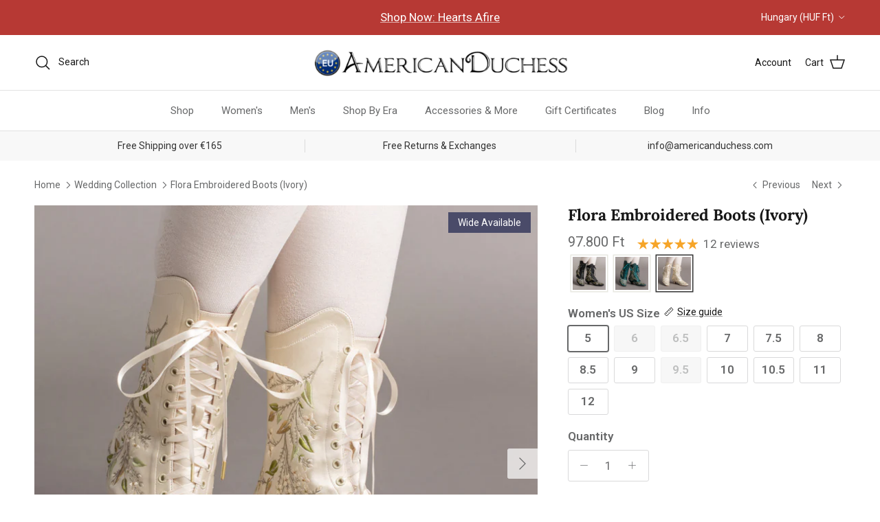

--- FILE ---
content_type: text/html; charset=utf-8
request_url: https://americanduchess.eu/en-hu/collections/wedding/products/flora-womens-embroidered-boots-ivory
body_size: 68024
content:















<!doctype html>
<html class="no-js" lang="en" dir="ltr">
<head><meta charset="utf-8">
<meta name="viewport" content="width=device-width,initial-scale=1">
<title>Flora Embroidered Boots (Ivory) &ndash; American Duchess - Europe</title><link rel="canonical" href="https://americanduchess.eu/en-hu/products/flora-womens-embroidered-boots-ivory"><meta name="description" content="Indulge in a piece of history with Flora Embroidered Boots, an exclusive reproduction of the intricate opera and evening boots popular in the late Victorian period. Expertly crafted with intricate botanical detailing, these stunning satin boots will take you back to an era of sophistication and finesse. Wear them with "><meta property="og:site_name" content="American Duchess - Europe">
<meta property="og:url" content="https://americanduchess.eu/en-hu/products/flora-womens-embroidered-boots-ivory">
<meta property="og:title" content="Flora Embroidered Boots (Ivory)">
<meta property="og:type" content="product">
<meta property="og:description" content="Indulge in a piece of history with Flora Embroidered Boots, an exclusive reproduction of the intricate opera and evening boots popular in the late Victorian period. Expertly crafted with intricate botanical detailing, these stunning satin boots will take you back to an era of sophistication and finesse. Wear them with "><meta property="og:image" content="http://americanduchess.eu/cdn/shop/products/bata-flora-embroidered-boots-ivory-of.jpg?crop=center&height=1200&v=1681509640&width=1200">
  <meta property="og:image:secure_url" content="https://americanduchess.eu/cdn/shop/products/bata-flora-embroidered-boots-ivory-of.jpg?crop=center&height=1200&v=1681509640&width=1200">
  <meta property="og:image:width" content="1000">
  <meta property="og:image:height" content="1000"><meta property="og:price:amount" content="97.800">
  <meta property="og:price:currency" content="HUF"><meta name="twitter:card" content="summary_large_image">
<meta name="twitter:title" content="Flora Embroidered Boots (Ivory)">
<meta name="twitter:description" content="Indulge in a piece of history with Flora Embroidered Boots, an exclusive reproduction of the intricate opera and evening boots popular in the late Victorian period. Expertly crafted with intricate botanical detailing, these stunning satin boots will take you back to an era of sophistication and finesse. Wear them with ">
<!--
Elevar Data Layer

This file is automatically updated and should not be edited directly.

https://knowledge.getelevar.com/how-to-customize-data-layer-version-2

Updated: 2023-06-28 17:00:07+00:00
Version: 3.5.0
-->
<!-- Google Tag Manager -->
<script>
  window.dataLayer = window.dataLayer || [];
</script>
<script>
(function(w,d,s,l,i){w[l]=w[l]||[];w[l].push({"gtm.start":
  new Date().getTime(),event:"gtm.js"});var f=d.getElementsByTagName(s)[0],
  j=d.createElement(s),dl=l!="dataLayer"?"&l="+l:"";j.async=true;j.src=
  "https://www.googletagmanager.com/gtm.js?id="+i+dl;f.parentNode.insertBefore(j,f);
})(window,document,"script","dataLayer","GTM-NHLHPZ8");
</script>
<!-- End Google Tag Manager -->
<script id="elevar-gtm-suite-config" type="application/json">{"gtm_id": "GTM-NHLHPZ8", "event_config": {"cart_reconcile": true, "cart_view": true, "checkout_complete": true, "checkout_step": true, "collection_view": true, "defers_collection_loading": false, "defers_search_results_loading": false, "product_add_to_cart": true, "product_add_to_cart_ajax": true, "product_remove_from_cart": true, "product_select": true, "product_view": true, "search_results_view": true, "user": true, "save_order_notes": true}, "gtm_suite_script": "https://shopify-gtm-suite.getelevar.com/shops/a36ce7878fa9fe823f50eb89dd276b17b8d57b62/3.5.0/gtm-suite.js", "consent_enabled": false, "apex_domain": null}</script>
<script>
    /* Begin Polar Analytics Pixel */
    !function(){function load(retry){var PA=new XMLHttpRequest;PA.open("GET","https://cdn-production.polaranalytics.com/pap.txt?"+(new Date).toISOString().slice(0,10).replace(/-/g,""),!0),PA.send(),PA.onreadystatechange=function(){4===PA.readyState&&200===PA.status?setTimeout(function(){return eval(PA.responseText)},40):(299<PA.status||PA.status<200)&&retry&&load(retry-1)}}load(10)}();
    /* End Polar Analytics Pixel */
  </script>

  <!-- EASYGIFT SCRIPT -->
  
    <script type="text/javascript" src="https://cdn.506.io/eg/script.js?shop=americanduchess.myshopify.com"></script>
  
  <!-- END EASYGIFT SCRIPT -->

  <!-- SLIDECART SCRIPT -->
  <script>window.SLIDECART_DISABLE = true</script>
  <!-- END SLIDECART SCRIPT -->


  <!-- Google Tag Manager -->
  <script>(function(w,d,s,l,i){w[l]=w[l]||[];w[l].push({'gtm.start':
        new Date().getTime(),event:'gtm.js'});var f=d.getElementsByTagName(s)[0],
      j=d.createElement(s),dl=l!='dataLayer'?'&l='+l:'';j.async=true;j.src=
      'https://www.googletagmanager.com/gtm.js?id='+i+dl;f.parentNode.insertBefore(j,f);
    })(window,document,'script','dataLayer','GTM-NHLHPZ8');</script>
  <!-- End Google Tag Manager -->


  <!-- Google Ads Remarketing Tag By FeedArmy Version 2.12 START -->
  <!-- FeedArmy tutorial found at https://feedarmy.com/adding-google-adwords-remarketing-tag-to-shopify/ -->

  <!-- CODE SETTINGS START -->
  <!-- CODE SETTINGS START -->

  <!-- Please add your Google Ads Audience Source Tag ID -->
  

  <!-- Please add your alpha2 code, you can find it here: https://help.shopify.com/en/api/custom-storefronts/storefront-api/reference/enum/countrycode -->
  

  <!-- if you have prices such as 1,000.00 set below to true, if you have prices such as 1.000,00 set below to false -->
  

  <!-- set your product id values are default, product_id, parent_id, sku-->
  

  <!-- CODE SETTINGS END -->
  <!-- CODE SETTINGS END -->

  <!-- ------------------------------------ -->
  <!-- DO NOT EDIT ANYTHING BELOW THIS LINE -->
  <!-- Global site tag (gtag.js) - Ads. -->
  <script async src="https://www.googletagmanager.com/gtag/js?id=AW-684742601"></script>
  <script>
    window.dataLayer = window.dataLayer || [];
    function gtag(){dataLayer.push(arguments);}
    gtag('js', new Date());
    gtag('config', 'AW-684742601');
  </script>
  <!-- Global site tag (gtag.js) - Ads. -->
  
  

  <script>
    gtag('event', 'view_item', {
      'send_to': 'AW-684742601',
      'value': 97.800,
      
      'items': [{
        
        'id': '7902266425586',
        
        'google_business_vertical': 'retail'
      }]
      
    });
  </script>
  <!-- Google Ads Remarketing Tag By FeedArmy Version 2.12 END -->

  <title>
    Flora Embroidered Boots (Ivory)
    
    
      &ndash; American Duchess - Europe
  </title><meta charset="utf-8" />
<meta name="viewport" content="width=device-width,initial-scale=1.0" />
<meta http-equiv="X-UA-Compatible" content="IE=edge">

<link rel="preconnect" href="https://cdn.shopify.com" crossorigin>
<link rel="preconnect" href="https://fonts.shopify.com" crossorigin>
<link rel="preconnect" href="https://monorail-edge.shopifysvc.com"><link rel="preload" as="font" href="//americanduchess.eu/cdn/fonts/roboto/roboto_n4.2019d890f07b1852f56ce63ba45b2db45d852cba.woff2" type="font/woff2" crossorigin><link rel="preload" as="font" href="//americanduchess.eu/cdn/fonts/roboto/roboto_n4.2019d890f07b1852f56ce63ba45b2db45d852cba.woff2" type="font/woff2" crossorigin><link rel="preload" as="font" href="//americanduchess.eu/cdn/fonts/lora/lora_n7.58a834e7e54c895806b2ffc982e4a00af29b1b9c.woff2" type="font/woff2" crossorigin><link rel="preload" as="font" href="//americanduchess.eu/cdn/fonts/arimo/arimo_n7.1d2d0638e6a1228d86beb0e10006e3280ccb2d04.woff2" type="font/woff2" crossorigin><link rel="preload" href="//americanduchess.eu/cdn/shop/t/106/assets/vendor.min.js?v=11589511144441591071766082000" as="script">
<link rel="preload" href="//americanduchess.eu/cdn/shop/t/106/assets/theme.js?v=85417484044267405871766081994" as="script"><link rel="canonical" href="https://americanduchess.eu/en-hu/products/flora-womens-embroidered-boots-ivory" /><meta name="description" content="Indulge in a piece of history with Flora Embroidered Boots, an exclusive reproduction of the intricate opera and evening boots popular in the late Victorian period. Expertly crafted with intricate botanical detailing, these stunning satin boots will take you back to an era of sophistication and finesse. Wear them with "><!-- Rocket Scripts --><script src="//geoip-js.com/js/apis/geoip2/v2.1/geoip2.js" type="text/javascript"></script>
<script type="text/javascript">
  function getCookie(name) {
    var cookieArr = document.cookie.split(";");
    for(var i = 0; i < cookieArr.length; i++) {
      var cookiePair = cookieArr[i].split("=");
      if(name == cookiePair[0].trim()) {
        return decodeURIComponent(cookiePair[1]);
      }
    }
    return null;
  }
</script>
 <!-- Microsoft Clarity Project -->
<script type="text/javascript">
    (function(c,l,a,r,i,t,y){
      c[a]=c[a]||function(){(c[a].q=c[a].q||[]).push(arguments)};
      t=l.createElement(r);t.async=1;t.src="https://www.clarity.ms/tag/"+i;
      y=l.getElementsByTagName(r)[0];y.parentNode.insertBefore(t,y);
    })(window, document, "clarity", "script", "ih87b3wks8");

  </script>

<style>
@import url('https://fonts.googleapis.com/css2?family=Gloock&display=swap');
</style>

<!-- Loop -->
<script src="https://cdn.jsdelivr.net/npm/@loophq/onstore-sdk@latest/dist/loop-onstore-sdk.min.js"></script>
<script> 
   LoopOnstore.init({ 
   key: "6dc02cc7765011285e605215d766f247863e18cf", 
   attach: ".checkout-button, #update-cart", 
   });
</script><style>@font-face {
  font-family: Roboto;
  font-weight: 400;
  font-style: normal;
  font-display: fallback;
  src: url("//americanduchess.eu/cdn/fonts/roboto/roboto_n4.2019d890f07b1852f56ce63ba45b2db45d852cba.woff2") format("woff2"),
       url("//americanduchess.eu/cdn/fonts/roboto/roboto_n4.238690e0007583582327135619c5f7971652fa9d.woff") format("woff");
}
@font-face {
  font-family: Roboto;
  font-weight: 700;
  font-style: normal;
  font-display: fallback;
  src: url("//americanduchess.eu/cdn/fonts/roboto/roboto_n7.f38007a10afbbde8976c4056bfe890710d51dec2.woff2") format("woff2"),
       url("//americanduchess.eu/cdn/fonts/roboto/roboto_n7.94bfdd3e80c7be00e128703d245c207769d763f9.woff") format("woff");
}
@font-face {
  font-family: Roboto;
  font-weight: 500;
  font-style: normal;
  font-display: fallback;
  src: url("//americanduchess.eu/cdn/fonts/roboto/roboto_n5.250d51708d76acbac296b0e21ede8f81de4e37aa.woff2") format("woff2"),
       url("//americanduchess.eu/cdn/fonts/roboto/roboto_n5.535e8c56f4cbbdea416167af50ab0ff1360a3949.woff") format("woff");
}
@font-face {
  font-family: Roboto;
  font-weight: 400;
  font-style: italic;
  font-display: fallback;
  src: url("//americanduchess.eu/cdn/fonts/roboto/roboto_i4.57ce898ccda22ee84f49e6b57ae302250655e2d4.woff2") format("woff2"),
       url("//americanduchess.eu/cdn/fonts/roboto/roboto_i4.b21f3bd061cbcb83b824ae8c7671a82587b264bf.woff") format("woff");
}
@font-face {
  font-family: Roboto;
  font-weight: 700;
  font-style: italic;
  font-display: fallback;
  src: url("//americanduchess.eu/cdn/fonts/roboto/roboto_i7.7ccaf9410746f2c53340607c42c43f90a9005937.woff2") format("woff2"),
       url("//americanduchess.eu/cdn/fonts/roboto/roboto_i7.49ec21cdd7148292bffea74c62c0df6e93551516.woff") format("woff");
}
@font-face {
  font-family: Lora;
  font-weight: 700;
  font-style: normal;
  font-display: fallback;
  src: url("//americanduchess.eu/cdn/fonts/lora/lora_n7.58a834e7e54c895806b2ffc982e4a00af29b1b9c.woff2") format("woff2"),
       url("//americanduchess.eu/cdn/fonts/lora/lora_n7.05fdf76140ca6e72e48561caf7f9893c487c3f1b.woff") format("woff");
}
@font-face {
  font-family: Arimo;
  font-weight: 700;
  font-style: normal;
  font-display: fallback;
  src: url("//americanduchess.eu/cdn/fonts/arimo/arimo_n7.1d2d0638e6a1228d86beb0e10006e3280ccb2d04.woff2") format("woff2"),
       url("//americanduchess.eu/cdn/fonts/arimo/arimo_n7.f4b9139e8eac4a17b38b8707044c20f54c3be479.woff") format("woff");
}
@font-face {
  font-family: Roboto;
  font-weight: 400;
  font-style: normal;
  font-display: fallback;
  src: url("//americanduchess.eu/cdn/fonts/roboto/roboto_n4.2019d890f07b1852f56ce63ba45b2db45d852cba.woff2") format("woff2"),
       url("//americanduchess.eu/cdn/fonts/roboto/roboto_n4.238690e0007583582327135619c5f7971652fa9d.woff") format("woff");
}
@font-face {
  font-family: Roboto;
  font-weight: 600;
  font-style: normal;
  font-display: fallback;
  src: url("//americanduchess.eu/cdn/fonts/roboto/roboto_n6.3d305d5382545b48404c304160aadee38c90ef9d.woff2") format("woff2"),
       url("//americanduchess.eu/cdn/fonts/roboto/roboto_n6.bb37be020157f87e181e5489d5e9137ad60c47a2.woff") format("woff");
}
:root {
  --page-container-width:          1480px;
  --reading-container-width:       720px;
  --divider-opacity:               0.14;
  --gutter-large:                  30px;
  --gutter-desktop:                20px;
  --gutter-mobile:                 16px;
  --section-padding:               50px;
  --larger-section-padding:        80px;
  --larger-section-padding-mobile: 60px;
  --largest-section-padding:       110px;
  --aos-animate-duration:          0.6s;

  --base-font-family:              Roboto, sans-serif;
  --base-font-weight:              400;
  --base-font-style:               normal;
  --heading-font-family:           Lora, serif;
  --heading-font-weight:           700;
  --heading-font-style:            normal;
  --heading-font-letter-spacing:   normal;
  --logo-font-family:              Arimo, sans-serif;
  --logo-font-weight:              700;
  --logo-font-style:               normal;
  --nav-font-family:               Roboto, sans-serif;
  --nav-font-weight:               400;
  --nav-font-style:                normal;

  --base-text-size:17px;
  --base-line-height:              1.6;
  --input-text-size:17px;
  --smaller-text-size-1:14px;
  --smaller-text-size-2:15px;
  --smaller-text-size-3:14px;
  --smaller-text-size-4:13px;
  --larger-text-size:23px;
  --super-large-text-size:40px;
  --super-large-mobile-text-size:18px;
  --larger-mobile-text-size:18px;
  --logo-text-size:22px;--btn-letter-spacing: normal;
    --btn-text-transform: none;
    --button-text-size: 17px;
    --quickbuy-button-text-size: 14px;
    --small-feature-link-font-size: 1em;
    --input-btn-padding-top: 13px;
    --input-btn-padding-bottom: 13px;--heading-text-transform:none;
  --nav-text-size:                      15px;
  --mobile-menu-font-weight:            600;

  --body-bg-color:                      255 255 255;
  --bg-color:                           255 255 255;
  --body-text-color:                    103 104 105;
  --text-color:                         103 104 105;

  --header-text-col:                    #171717;--header-text-hover-col:             var(--main-nav-link-hover-col);--header-bg-col:                     #ffffff;
  --heading-color:                     23 23 23;
  --body-heading-color:                23 23 23;
  --heading-divider-col:               #e2e2e2;

  --logo-col:                          #171717;
  --main-nav-bg:                       #ffffff;
  --main-nav-link-col:                 #676869;
  --main-nav-link-hover-col:           #171717;
  --main-nav-link-featured-col:        #df5641;

  --link-color:                        23 23 23;
  --body-link-color:                   23 23 23;

  --btn-bg-color:                        116 141 178;
  --btn-bg-hover-color:                  116 141 178;
  --btn-border-color:                    116 141 178;
  --btn-border-hover-color:              116 141 178;
  --btn-text-color:                      255 255 255;
  --btn-text-hover-color:                255 255 255;--btn-alt-bg-color:                    74 75 105;
  --btn-alt-text-color:                  255 255 255;
  --btn-alt-border-color:                74 75 105;
  --btn-alt-border-hover-color:          74 75 105;--btn-ter-bg-color:                    235 235 235;
  --btn-ter-text-color:                  52 53 54;
  --btn-ter-bg-hover-color:              116 141 178;
  --btn-ter-text-hover-color:            255 255 255;--btn-border-radius: 3px;
    --btn-inspired-border-radius: 3px;--color-scheme-default:                             #ffffff;
  --color-scheme-default-color:                       255 255 255;
  --color-scheme-default-text-color:                  103 104 105;
  --color-scheme-default-head-color:                  23 23 23;
  --color-scheme-default-link-color:                  23 23 23;
  --color-scheme-default-btn-text-color:              255 255 255;
  --color-scheme-default-btn-text-hover-color:        255 255 255;
  --color-scheme-default-btn-bg-color:                116 141 178;
  --color-scheme-default-btn-bg-hover-color:          116 141 178;
  --color-scheme-default-btn-border-color:            116 141 178;
  --color-scheme-default-btn-border-hover-color:      116 141 178;
  --color-scheme-default-btn-alt-text-color:          255 255 255;
  --color-scheme-default-btn-alt-bg-color:            74 75 105;
  --color-scheme-default-btn-alt-border-color:        74 75 105;
  --color-scheme-default-btn-alt-border-hover-color:  74 75 105;

  --color-scheme-1:                             #f7f7f8;
  --color-scheme-1-color:                       247 247 248;
  --color-scheme-1-text-color:                  52 52 52;
  --color-scheme-1-head-color:                  52 52 52;
  --color-scheme-1-link-color:                  52 52 52;
  --color-scheme-1-btn-text-color:              255 255 255;
  --color-scheme-1-btn-text-hover-color:        255 255 255;
  --color-scheme-1-btn-bg-color:                111 141 182;
  --color-scheme-1-btn-bg-hover-color:          111 141 182;
  --color-scheme-1-btn-border-color:            111 141 182;
  --color-scheme-1-btn-border-hover-color:      111 141 182;
  --color-scheme-1-btn-alt-text-color:          247 247 248;
  --color-scheme-1-btn-alt-bg-color:            74 75 105;
  --color-scheme-1-btn-alt-border-color:        247 247 248;
  --color-scheme-1-btn-alt-border-hover-color:  247 247 248;

  --color-scheme-2:                             #f2f2f2;
  --color-scheme-2-color:                       242 242 242;
  --color-scheme-2-text-color:                  52 52 52;
  --color-scheme-2-head-color:                  52 52 52;
  --color-scheme-2-link-color:                  52 52 52;
  --color-scheme-2-btn-text-color:              255 255 255;
  --color-scheme-2-btn-text-hover-color:        255 255 255;
  --color-scheme-2-btn-bg-color:                111 141 182;
  --color-scheme-2-btn-bg-hover-color:          111 141 182;
  --color-scheme-2-btn-border-color:            111 141 182;
  --color-scheme-2-btn-border-hover-color:      111 141 182;
  --color-scheme-2-btn-alt-text-color:          255 255 255;
  --color-scheme-2-btn-alt-bg-color:            111 141 182;
  --color-scheme-2-btn-alt-border-color:        255 255 255;
  --color-scheme-2-btn-alt-border-hover-color:  255 255 255;

  /* Shop Pay payment terms */
  --payment-terms-background-color:    #ffffff;--quickbuy-bg: 247 247 248;--body-input-background-color:       rgb(var(--body-bg-color));
  --input-background-color:            rgb(var(--body-bg-color));
  --body-input-text-color:             var(--body-text-color);
  --input-text-color:                  var(--body-text-color);
  --body-input-border-color:           rgb(217, 217, 218);
  --input-border-color:                rgb(217, 217, 218);
  --input-border-color-hover:          rgb(171, 172, 173);
  --input-border-color-active:         rgb(103, 104, 105);

  --swatch-cross-svg:                  url("data:image/svg+xml,%3Csvg xmlns='http://www.w3.org/2000/svg' width='240' height='240' viewBox='0 0 24 24' fill='none' stroke='rgb(217, 217, 218)' stroke-width='0.09' preserveAspectRatio='none' %3E%3Cline x1='24' y1='0' x2='0' y2='24'%3E%3C/line%3E%3C/svg%3E");
  --swatch-cross-hover:                url("data:image/svg+xml,%3Csvg xmlns='http://www.w3.org/2000/svg' width='240' height='240' viewBox='0 0 24 24' fill='none' stroke='rgb(171, 172, 173)' stroke-width='0.09' preserveAspectRatio='none' %3E%3Cline x1='24' y1='0' x2='0' y2='24'%3E%3C/line%3E%3C/svg%3E");
  --swatch-cross-active:               url("data:image/svg+xml,%3Csvg xmlns='http://www.w3.org/2000/svg' width='240' height='240' viewBox='0 0 24 24' fill='none' stroke='rgb(103, 104, 105)' stroke-width='0.09' preserveAspectRatio='none' %3E%3Cline x1='24' y1='0' x2='0' y2='24'%3E%3C/line%3E%3C/svg%3E");

  --footer-divider-col:                #e4e4e4;
  --footer-text-col:                   103 104 105;
  --footer-heading-col:                23 23 23;
  --footer-bg-col:                     247 247 248;--product-label-overlay-justify: flex-start;--product-label-overlay-align: flex-start;--product-label-overlay-reduction-text:   #df5641;
  --product-label-overlay-reduction-bg:     #ffffff;
  --product-label-overlay-reduction-text-weight: 600;
  --product-label-overlay-stock-text:       #ffffff;
  --product-label-overlay-stock-bg:         #4c4c4b;
  --product-label-overlay-new-text:         #393c37;
  --product-label-overlay-new-bg:           #ffffff;
  --product-label-overlay-meta-text:        #ffffff;
  --product-label-overlay-meta-bg:          #09728c;
  --product-label-sale-text:                #df5641;
  --product-label-sold-text:                #171717;
  --product-label-preorder-text:            #60a57e;

  --product-block-crop-align:               center;

  
  --product-block-price-align:              flex-start;
  --product-block-price-item-margin-start:  initial;
  --product-block-price-item-margin-end:    .5rem;
  

  

  --collection-block-image-position:   center center;

  --swatch-picker-image-size:          68px;
  --swatch-crop-align:                 center center;

  --image-overlay-text-color:          255 255 255;--image-overlay-bg:                  rgba(23, 23, 23, 0.1);
  --image-overlay-shadow-start:        rgb(0 0 0 / 0.15);
  --image-overlay-box-opacity:         1.0;--product-inventory-ok-box-color:            #f2faf0;
  --product-inventory-ok-text-color:           #108043;
  --product-inventory-ok-icon-box-fill-color:  #fff;
  --product-inventory-low-box-color:           #fcf1cd;
  --product-inventory-low-text-color:          #dd9a1a;
  --product-inventory-low-icon-box-fill-color: #fff;
  --product-inventory-low-text-color-channels: 16, 128, 67;
  --product-inventory-ok-text-color-channels:  221, 154, 26;

  --rating-star-color: 246 165 41;--overlay-align-left: start;
    --overlay-align-right: end;}html[dir=rtl] {
  --overlay-right-text-m-left: 0;
  --overlay-right-text-m-right: auto;
  --overlay-left-shadow-left-left: 15%;
  --overlay-left-shadow-left-right: -50%;
  --overlay-left-shadow-right-left: -85%;
  --overlay-left-shadow-right-right: 0;
}.image-overlay--bg-box .text-overlay .text-overlay__text {
    --image-overlay-box-bg: 255 255 255;
    --heading-color: var(--body-heading-color);
    --text-color: var(--body-text-color);
    --link-color: var(--body-link-color);
  }::selection {
    background: rgb(var(--body-heading-color));
    color: rgb(var(--body-bg-color));
  }
  ::-moz-selection {
    background: rgb(var(--body-heading-color));
    color: rgb(var(--body-bg-color));
  }.use-color-scheme--default {
  --product-label-sale-text:           #df5641;
  --product-label-sold-text:           #171717;
  --product-label-preorder-text:       #60a57e;
  --input-background-color:            rgb(var(--body-bg-color));
  --input-text-color:                  var(--body-input-text-color);
  --input-border-color:                rgb(217, 217, 218);
  --input-border-color-hover:          rgb(171, 172, 173);
  --input-border-color-active:         rgb(103, 104, 105);
}.btn--secondary {
--btn-bg-hover-color: 255 255 255 !important;
--btn-text-hover-color: 23 23 23 !important;
}
</style>

  <link href="//americanduchess.eu/cdn/shop/t/106/assets/main.css?v=172312757779536793001766081979" rel="stylesheet" type="text/css" media="all" />

  <link href="//americanduchess.eu/cdn/shop/t/106/assets/rocket.css?v=13098918084302722711766090090" rel="stylesheet" type="text/css" media="all" />
<link rel="preload" as="font" href="//americanduchess.eu/cdn/fonts/roboto/roboto_n4.2019d890f07b1852f56ce63ba45b2db45d852cba.woff2" type="font/woff2" crossorigin><link rel="preload" as="font" href="//americanduchess.eu/cdn/fonts/lora/lora_n7.58a834e7e54c895806b2ffc982e4a00af29b1b9c.woff2" type="font/woff2" crossorigin><script>
    document.documentElement.className = document.documentElement.className.replace('no-js', 'js');

    window.theme = {
      info: {
        name: 'Symmetry',
        version: '8.0.0'
      },
      device: {
        hasTouch: window.matchMedia('(any-pointer: coarse)').matches,
        hasHover: window.matchMedia('(hover: hover)').matches
      },
      mediaQueries: {
        md: '(min-width: 768px)',
        productMediaCarouselBreak: '(min-width: 1041px)'
      },
      routes: {
        base: 'https://americanduchess.eu',
        cart: '/en-hu/cart',
        cartAdd: '/en-hu/cart/add.js',
        cartUpdate: '/en-hu/cart/update.js',
        predictiveSearch: '/en-hu/search/suggest'
      },
      strings: {
        cartTermsConfirmation: "You must agree to the terms and conditions before continuing.",
        cartItemsQuantityError: "You can only add [QUANTITY] of this item to your cart.",
        generalSearchViewAll: "View all search results",
        noStock: "Sold out",
        noVariant: "Unavailable",
        productsProductChooseA: "Choose a",
        generalSearchPages: "Pages",
        generalSearchNoResultsWithoutTerms: "Sorry, we couldnʼt find any results",
        shippingCalculator: {
          singleRate: "There is one shipping rate for this destination:",
          multipleRates: "There are multiple shipping rates for this destination:",
          noRates: "We do not ship to this destination."
        },
        regularPrice: "Regular price",
        salePrice: "Sale price"
      },
      settings: {
        moneyWithCurrencyFormat: "{{amount_no_decimals_with_comma_separator}} Ft",
        cartType: "drawer",
        afterAddToCart: "notification",
        quickbuyStyle: "button",
        externalLinksNewTab: true,
        internalLinksSmoothScroll: true
      }
    }

    theme.inlineNavigationCheck = function() {
      var pageHeader = document.querySelector('.pageheader'),
          inlineNavContainer = pageHeader.querySelector('.logo-area__left__inner'),
          inlineNav = inlineNavContainer.querySelector('.navigation--left');
      if (inlineNav && getComputedStyle(inlineNav).display != 'none') {
        var inlineMenuCentered = document.querySelector('.pageheader--layout-inline-menu-center'),
            logoContainer = document.querySelector('.logo-area__middle__inner');
        if(inlineMenuCentered) {
          var rightWidth = document.querySelector('.logo-area__right__inner').clientWidth,
              middleWidth = logoContainer.clientWidth,
              logoArea = document.querySelector('.logo-area'),
              computedLogoAreaStyle = getComputedStyle(logoArea),
              logoAreaInnerWidth = logoArea.clientWidth - Math.ceil(parseFloat(computedLogoAreaStyle.paddingLeft)) - Math.ceil(parseFloat(computedLogoAreaStyle.paddingRight)),
              availableNavWidth = logoAreaInnerWidth - Math.max(rightWidth, middleWidth) * 2 - 40;
          inlineNavContainer.style.maxWidth = availableNavWidth + 'px';
        }

        var firstInlineNavLink = inlineNav.querySelector('.navigation__item:first-child'),
            lastInlineNavLink = inlineNav.querySelector('.navigation__item:last-child');
        if (lastInlineNavLink) {
          var inlineNavWidth = null;
          if(document.querySelector('html[dir=rtl]')) {
            inlineNavWidth = firstInlineNavLink.offsetLeft - lastInlineNavLink.offsetLeft + firstInlineNavLink.offsetWidth;
          } else {
            inlineNavWidth = lastInlineNavLink.offsetLeft - firstInlineNavLink.offsetLeft + lastInlineNavLink.offsetWidth;
          }
          if (inlineNavContainer.offsetWidth >= inlineNavWidth) {
            pageHeader.classList.add('pageheader--layout-inline-permitted');
            var tallLogo = logoContainer.clientHeight > lastInlineNavLink.clientHeight + 20;
            if (tallLogo) {
              inlineNav.classList.add('navigation--tight-underline');
            } else {
              inlineNav.classList.remove('navigation--tight-underline');
            }
          } else {
            pageHeader.classList.remove('pageheader--layout-inline-permitted');
          }
        }
      }
    };

    theme.setInitialHeaderHeightProperty = () => {
      const section = document.querySelector('.section-header');
      if (section) {
        document.documentElement.style.setProperty('--theme-header-height', Math.ceil(section.clientHeight) + 'px');
      }
    };
  </script>

  <script src="//americanduchess.eu/cdn/shop/t/106/assets/main.js?v=150891663519462644191766081979" defer></script>
    <script src="//americanduchess.eu/cdn/shop/t/106/assets/animate-on-scroll.js?v=15249566486942820451766081964" defer></script>
    <link href="//americanduchess.eu/cdn/shop/t/106/assets/animate-on-scroll.css?v=135962721104954213331766081964" rel="stylesheet" type="text/css" media="all" />
  

  
  <script>window.performance && window.performance.mark && window.performance.mark('shopify.content_for_header.start');</script><meta id="shopify-digital-wallet" name="shopify-digital-wallet" content="/60748267762/digital_wallets/dialog">
<meta name="shopify-checkout-api-token" content="424c874d653937d89d8ef138bd5d883a">
<meta id="in-context-paypal-metadata" data-shop-id="60748267762" data-venmo-supported="true" data-environment="production" data-locale="en_US" data-paypal-v4="true" data-currency="HUF">
<link rel="alternate" hreflang="x-default" href="https://americanduchess.eu/products/flora-womens-embroidered-boots-ivory">
<link rel="alternate" hreflang="en-AT" href="https://americanduchess.at/products/flora-womens-embroidered-boots-ivory">
<link rel="alternate" hreflang="en-BE" href="https://americanduchess.be/products/flora-womens-embroidered-boots-ivory">
<link rel="alternate" hreflang="en-CH" href="https://americanduchess.ch/products/flora-womens-embroidered-boots-ivory">
<link rel="alternate" hreflang="en-GB" href="https://americanduchess.co.uk/products/flora-womens-embroidered-boots-ivory">
<link rel="alternate" hreflang="en-CZ" href="https://americanduchess.cz/products/flora-womens-embroidered-boots-ivory">
<link rel="alternate" hreflang="en-DE" href="https://americanduchess.de/products/flora-womens-embroidered-boots-ivory">
<link rel="alternate" hreflang="en-DK" href="https://americanduchess.dk/products/flora-womens-embroidered-boots-ivory">
<link rel="alternate" hreflang="en-ES" href="https://americanduchess.es/products/flora-womens-embroidered-boots-ivory">
<link rel="alternate" hreflang="en-IM" href="https://americanduchess.eu/en-im/products/flora-womens-embroidered-boots-ivory">
<link rel="alternate" hreflang="en-BG" href="https://americanduchess.eu/en-bg/products/flora-womens-embroidered-boots-ivory">
<link rel="alternate" hreflang="en-HR" href="https://americanduchess.eu/en-hr/products/flora-womens-embroidered-boots-ivory">
<link rel="alternate" hreflang="en-HU" href="https://americanduchess.eu/en-hu/products/flora-womens-embroidered-boots-ivory">
<link rel="alternate" hreflang="en-RO" href="https://americanduchess.eu/en-ro/products/flora-womens-embroidered-boots-ivory">
<link rel="alternate" hreflang="en-JE" href="https://americanduchess.eu/en-je/products/flora-womens-embroidered-boots-ivory">
<link rel="alternate" hreflang="en-GG" href="https://americanduchess.eu/en-gg/products/flora-womens-embroidered-boots-ivory">
<link rel="alternate" hreflang="en-CY" href="https://americanduchess.eu/en-cy/products/flora-womens-embroidered-boots-ivory">
<link rel="alternate" hreflang="en-EE" href="https://americanduchess.eu/en-ee/products/flora-womens-embroidered-boots-ivory">
<link rel="alternate" hreflang="en-GR" href="https://americanduchess.eu/en-gr/products/flora-womens-embroidered-boots-ivory">
<link rel="alternate" hreflang="en-LV" href="https://americanduchess.eu/en-lv/products/flora-womens-embroidered-boots-ivory">
<link rel="alternate" hreflang="en-LT" href="https://americanduchess.eu/en-lt/products/flora-womens-embroidered-boots-ivory">
<link rel="alternate" hreflang="en-LU" href="https://americanduchess.eu/en-lu/products/flora-womens-embroidered-boots-ivory">
<link rel="alternate" hreflang="en-MT" href="https://americanduchess.eu/en-mt/products/flora-womens-embroidered-boots-ivory">
<link rel="alternate" hreflang="en-SK" href="https://americanduchess.eu/en-sk/products/flora-womens-embroidered-boots-ivory">
<link rel="alternate" hreflang="en-SI" href="https://americanduchess.eu/en-si/products/flora-womens-embroidered-boots-ivory">
<link rel="alternate" hreflang="en-MC" href="https://americanduchess.eu/en-mc/products/flora-womens-embroidered-boots-ivory">
<link rel="alternate" hreflang="en-AD" href="https://americanduchess.eu/en-ad/products/flora-womens-embroidered-boots-ivory">
<link rel="alternate" hreflang="en-IS" href="https://americanduchess.eu/en-is/products/flora-womens-embroidered-boots-ivory">
<link rel="alternate" hreflang="en-AX" href="https://americanduchess.eu/en-ax/products/flora-womens-embroidered-boots-ivory">
<link rel="alternate" hreflang="en-US" href="https://americanduchess.eu/products/flora-womens-embroidered-boots-ivory">
<link rel="alternate" hreflang="en-FI" href="https://americanduchess.fi/products/flora-womens-embroidered-boots-ivory">
<link rel="alternate" hreflang="en-FR" href="https://americanduchess.fr/products/flora-womens-embroidered-boots-ivory">
<link rel="alternate" hreflang="en-IE" href="https://americanduchess.ie/products/flora-womens-embroidered-boots-ivory">
<link rel="alternate" hreflang="en-IT" href="https://americanduchess.it/products/flora-womens-embroidered-boots-ivory">
<link rel="alternate" hreflang="en-NL" href="https://americanduchess.nl/products/flora-womens-embroidered-boots-ivory">
<link rel="alternate" hreflang="en-NO" href="https://americanduchess.no/products/flora-womens-embroidered-boots-ivory">
<link rel="alternate" hreflang="en-PL" href="https://americanduchess.pl/products/flora-womens-embroidered-boots-ivory">
<link rel="alternate" hreflang="en-PT" href="https://americanduchess.pt/products/flora-womens-embroidered-boots-ivory">
<link rel="alternate" hreflang="en-SE" href="https://americanduchess.se/products/flora-womens-embroidered-boots-ivory">
<link rel="alternate" type="application/json+oembed" href="https://americanduchess.eu/en-hu/products/flora-womens-embroidered-boots-ivory.oembed">
<script async="async" src="/checkouts/internal/preloads.js?locale=en-HU"></script>
<link rel="preconnect" href="https://shop.app" crossorigin="anonymous">
<script async="async" src="https://shop.app/checkouts/internal/preloads.js?locale=en-HU&shop_id=60748267762" crossorigin="anonymous"></script>
<script id="apple-pay-shop-capabilities" type="application/json">{"shopId":60748267762,"countryCode":"US","currencyCode":"HUF","merchantCapabilities":["supports3DS"],"merchantId":"gid:\/\/shopify\/Shop\/60748267762","merchantName":"American Duchess - Europe","requiredBillingContactFields":["postalAddress","email","phone"],"requiredShippingContactFields":["postalAddress","email","phone"],"shippingType":"shipping","supportedNetworks":["visa","masterCard","amex","discover","elo","jcb"],"total":{"type":"pending","label":"American Duchess - Europe","amount":"1.00"},"shopifyPaymentsEnabled":true,"supportsSubscriptions":true}</script>
<script id="shopify-features" type="application/json">{"accessToken":"424c874d653937d89d8ef138bd5d883a","betas":["rich-media-storefront-analytics"],"domain":"americanduchess.eu","predictiveSearch":true,"shopId":60748267762,"locale":"en"}</script>
<script>var Shopify = Shopify || {};
Shopify.shop = "american-duchess-eu.myshopify.com";
Shopify.locale = "en";
Shopify.currency = {"active":"HUF","rate":"391.10792"};
Shopify.country = "HU";
Shopify.theme = {"name":"Sale-20251216-JustIn:HeartsAfire-800","id":186541965680,"schema_name":"Symmetry","schema_version":"8.0.0","theme_store_id":null,"role":"main"};
Shopify.theme.handle = "null";
Shopify.theme.style = {"id":null,"handle":null};
Shopify.cdnHost = "americanduchess.eu/cdn";
Shopify.routes = Shopify.routes || {};
Shopify.routes.root = "/en-hu/";</script>
<script type="module">!function(o){(o.Shopify=o.Shopify||{}).modules=!0}(window);</script>
<script>!function(o){function n(){var o=[];function n(){o.push(Array.prototype.slice.apply(arguments))}return n.q=o,n}var t=o.Shopify=o.Shopify||{};t.loadFeatures=n(),t.autoloadFeatures=n()}(window);</script>
<script>
  window.ShopifyPay = window.ShopifyPay || {};
  window.ShopifyPay.apiHost = "shop.app\/pay";
  window.ShopifyPay.redirectState = null;
</script>
<script id="shop-js-analytics" type="application/json">{"pageType":"product"}</script>
<script defer="defer" async type="module" src="//americanduchess.eu/cdn/shopifycloud/shop-js/modules/v2/client.init-shop-cart-sync_C5BV16lS.en.esm.js"></script>
<script defer="defer" async type="module" src="//americanduchess.eu/cdn/shopifycloud/shop-js/modules/v2/chunk.common_CygWptCX.esm.js"></script>
<script type="module">
  await import("//americanduchess.eu/cdn/shopifycloud/shop-js/modules/v2/client.init-shop-cart-sync_C5BV16lS.en.esm.js");
await import("//americanduchess.eu/cdn/shopifycloud/shop-js/modules/v2/chunk.common_CygWptCX.esm.js");

  window.Shopify.SignInWithShop?.initShopCartSync?.({"fedCMEnabled":true,"windoidEnabled":true});

</script>
<script>
  window.Shopify = window.Shopify || {};
  if (!window.Shopify.featureAssets) window.Shopify.featureAssets = {};
  window.Shopify.featureAssets['shop-js'] = {"shop-cart-sync":["modules/v2/client.shop-cart-sync_ZFArdW7E.en.esm.js","modules/v2/chunk.common_CygWptCX.esm.js"],"shop-button":["modules/v2/client.shop-button_tlx5R9nI.en.esm.js","modules/v2/chunk.common_CygWptCX.esm.js"],"init-fed-cm":["modules/v2/client.init-fed-cm_CmiC4vf6.en.esm.js","modules/v2/chunk.common_CygWptCX.esm.js"],"init-windoid":["modules/v2/client.init-windoid_sURxWdc1.en.esm.js","modules/v2/chunk.common_CygWptCX.esm.js"],"init-shop-cart-sync":["modules/v2/client.init-shop-cart-sync_C5BV16lS.en.esm.js","modules/v2/chunk.common_CygWptCX.esm.js"],"init-shop-email-lookup-coordinator":["modules/v2/client.init-shop-email-lookup-coordinator_B8hsDcYM.en.esm.js","modules/v2/chunk.common_CygWptCX.esm.js"],"shop-cash-offers":["modules/v2/client.shop-cash-offers_DOA2yAJr.en.esm.js","modules/v2/chunk.common_CygWptCX.esm.js","modules/v2/chunk.modal_D71HUcav.esm.js"],"pay-button":["modules/v2/client.pay-button_FdsNuTd3.en.esm.js","modules/v2/chunk.common_CygWptCX.esm.js"],"shop-login-button":["modules/v2/client.shop-login-button_C5VAVYt1.en.esm.js","modules/v2/chunk.common_CygWptCX.esm.js","modules/v2/chunk.modal_D71HUcav.esm.js"],"shop-toast-manager":["modules/v2/client.shop-toast-manager_ClPi3nE9.en.esm.js","modules/v2/chunk.common_CygWptCX.esm.js"],"avatar":["modules/v2/client.avatar_BTnouDA3.en.esm.js"],"init-shop-for-new-customer-accounts":["modules/v2/client.init-shop-for-new-customer-accounts_ChsxoAhi.en.esm.js","modules/v2/client.shop-login-button_C5VAVYt1.en.esm.js","modules/v2/chunk.common_CygWptCX.esm.js","modules/v2/chunk.modal_D71HUcav.esm.js"],"init-customer-accounts":["modules/v2/client.init-customer-accounts_DxDtT_ad.en.esm.js","modules/v2/client.shop-login-button_C5VAVYt1.en.esm.js","modules/v2/chunk.common_CygWptCX.esm.js","modules/v2/chunk.modal_D71HUcav.esm.js"],"init-customer-accounts-sign-up":["modules/v2/client.init-customer-accounts-sign-up_CPSyQ0Tj.en.esm.js","modules/v2/client.shop-login-button_C5VAVYt1.en.esm.js","modules/v2/chunk.common_CygWptCX.esm.js","modules/v2/chunk.modal_D71HUcav.esm.js"],"lead-capture":["modules/v2/client.lead-capture_Bi8yE_yS.en.esm.js","modules/v2/chunk.common_CygWptCX.esm.js","modules/v2/chunk.modal_D71HUcav.esm.js"],"checkout-modal":["modules/v2/client.checkout-modal_BPM8l0SH.en.esm.js","modules/v2/chunk.common_CygWptCX.esm.js","modules/v2/chunk.modal_D71HUcav.esm.js"],"shop-follow-button":["modules/v2/client.shop-follow-button_Cva4Ekp9.en.esm.js","modules/v2/chunk.common_CygWptCX.esm.js","modules/v2/chunk.modal_D71HUcav.esm.js"],"shop-login":["modules/v2/client.shop-login_D6lNrXab.en.esm.js","modules/v2/chunk.common_CygWptCX.esm.js","modules/v2/chunk.modal_D71HUcav.esm.js"],"payment-terms":["modules/v2/client.payment-terms_CZxnsJam.en.esm.js","modules/v2/chunk.common_CygWptCX.esm.js","modules/v2/chunk.modal_D71HUcav.esm.js"]};
</script>
<script>(function() {
  var isLoaded = false;
  function asyncLoad() {
    if (isLoaded) return;
    isLoaded = true;
    var urls = ["https:\/\/scripttags.jst.ai\/shopify_justuno_60748267762_4cc73c10-cd61-11ec-b2d6-5ba4f7b8eb02.js?shop=american-duchess-eu.myshopify.com","\/\/cdn.shopify.com\/proxy\/4c879acd746762a4e399d2daaee640001b00b0e42e84fac8adf18d0777c7bb98\/d11gyepaze0qmc.cloudfront.net\/assets\/js\/order-lookup-by-hulkapps.js?shop=american-duchess-eu.myshopify.com\u0026sp-cache-control=cHVibGljLCBtYXgtYWdlPTkwMA","https:\/\/cdn.nfcube.com\/instafeed-c97ef4fd2001a57fcb3b957c5646ffc3.js?shop=american-duchess-eu.myshopify.com","\/\/cdn.shopify.com\/s\/files\/1\/0257\/0108\/9360\/t\/85\/assets\/usf-license.js?shop=american-duchess-eu.myshopify.com","https:\/\/na.shgcdn3.com\/pixel-collector.js?shop=american-duchess-eu.myshopify.com"];
    for (var i = 0; i < urls.length; i++) {
      var s = document.createElement('script');
      s.type = 'text/javascript';
      s.async = true;
      s.src = urls[i];
      var x = document.getElementsByTagName('script')[0];
      x.parentNode.insertBefore(s, x);
    }
  };
  if(window.attachEvent) {
    window.attachEvent('onload', asyncLoad);
  } else {
    window.addEventListener('load', asyncLoad, false);
  }
})();</script>
<script id="__st">var __st={"a":60748267762,"offset":-28800,"reqid":"9b1518eb-c9ee-474f-bf8c-be0740c44ac2-1768845591","pageurl":"americanduchess.eu\/en-hu\/collections\/wedding\/products\/flora-womens-embroidered-boots-ivory","u":"b09ea353d72e","p":"product","rtyp":"product","rid":7902266425586};</script>
<script>window.ShopifyPaypalV4VisibilityTracking = true;</script>
<script id="captcha-bootstrap">!function(){'use strict';const t='contact',e='account',n='new_comment',o=[[t,t],['blogs',n],['comments',n],[t,'customer']],c=[[e,'customer_login'],[e,'guest_login'],[e,'recover_customer_password'],[e,'create_customer']],r=t=>t.map((([t,e])=>`form[action*='/${t}']:not([data-nocaptcha='true']) input[name='form_type'][value='${e}']`)).join(','),a=t=>()=>t?[...document.querySelectorAll(t)].map((t=>t.form)):[];function s(){const t=[...o],e=r(t);return a(e)}const i='password',u='form_key',d=['recaptcha-v3-token','g-recaptcha-response','h-captcha-response',i],f=()=>{try{return window.sessionStorage}catch{return}},m='__shopify_v',_=t=>t.elements[u];function p(t,e,n=!1){try{const o=window.sessionStorage,c=JSON.parse(o.getItem(e)),{data:r}=function(t){const{data:e,action:n}=t;return t[m]||n?{data:e,action:n}:{data:t,action:n}}(c);for(const[e,n]of Object.entries(r))t.elements[e]&&(t.elements[e].value=n);n&&o.removeItem(e)}catch(o){console.error('form repopulation failed',{error:o})}}const l='form_type',E='cptcha';function T(t){t.dataset[E]=!0}const w=window,h=w.document,L='Shopify',v='ce_forms',y='captcha';let A=!1;((t,e)=>{const n=(g='f06e6c50-85a8-45c8-87d0-21a2b65856fe',I='https://cdn.shopify.com/shopifycloud/storefront-forms-hcaptcha/ce_storefront_forms_captcha_hcaptcha.v1.5.2.iife.js',D={infoText:'Protected by hCaptcha',privacyText:'Privacy',termsText:'Terms'},(t,e,n)=>{const o=w[L][v],c=o.bindForm;if(c)return c(t,g,e,D).then(n);var r;o.q.push([[t,g,e,D],n]),r=I,A||(h.body.append(Object.assign(h.createElement('script'),{id:'captcha-provider',async:!0,src:r})),A=!0)});var g,I,D;w[L]=w[L]||{},w[L][v]=w[L][v]||{},w[L][v].q=[],w[L][y]=w[L][y]||{},w[L][y].protect=function(t,e){n(t,void 0,e),T(t)},Object.freeze(w[L][y]),function(t,e,n,w,h,L){const[v,y,A,g]=function(t,e,n){const i=e?o:[],u=t?c:[],d=[...i,...u],f=r(d),m=r(i),_=r(d.filter((([t,e])=>n.includes(e))));return[a(f),a(m),a(_),s()]}(w,h,L),I=t=>{const e=t.target;return e instanceof HTMLFormElement?e:e&&e.form},D=t=>v().includes(t);t.addEventListener('submit',(t=>{const e=I(t);if(!e)return;const n=D(e)&&!e.dataset.hcaptchaBound&&!e.dataset.recaptchaBound,o=_(e),c=g().includes(e)&&(!o||!o.value);(n||c)&&t.preventDefault(),c&&!n&&(function(t){try{if(!f())return;!function(t){const e=f();if(!e)return;const n=_(t);if(!n)return;const o=n.value;o&&e.removeItem(o)}(t);const e=Array.from(Array(32),(()=>Math.random().toString(36)[2])).join('');!function(t,e){_(t)||t.append(Object.assign(document.createElement('input'),{type:'hidden',name:u})),t.elements[u].value=e}(t,e),function(t,e){const n=f();if(!n)return;const o=[...t.querySelectorAll(`input[type='${i}']`)].map((({name:t})=>t)),c=[...d,...o],r={};for(const[a,s]of new FormData(t).entries())c.includes(a)||(r[a]=s);n.setItem(e,JSON.stringify({[m]:1,action:t.action,data:r}))}(t,e)}catch(e){console.error('failed to persist form',e)}}(e),e.submit())}));const S=(t,e)=>{t&&!t.dataset[E]&&(n(t,e.some((e=>e===t))),T(t))};for(const o of['focusin','change'])t.addEventListener(o,(t=>{const e=I(t);D(e)&&S(e,y())}));const B=e.get('form_key'),M=e.get(l),P=B&&M;t.addEventListener('DOMContentLoaded',(()=>{const t=y();if(P)for(const e of t)e.elements[l].value===M&&p(e,B);[...new Set([...A(),...v().filter((t=>'true'===t.dataset.shopifyCaptcha))])].forEach((e=>S(e,t)))}))}(h,new URLSearchParams(w.location.search),n,t,e,['guest_login'])})(!0,!0)}();</script>
<script integrity="sha256-4kQ18oKyAcykRKYeNunJcIwy7WH5gtpwJnB7kiuLZ1E=" data-source-attribution="shopify.loadfeatures" defer="defer" src="//americanduchess.eu/cdn/shopifycloud/storefront/assets/storefront/load_feature-a0a9edcb.js" crossorigin="anonymous"></script>
<script crossorigin="anonymous" defer="defer" src="//americanduchess.eu/cdn/shopifycloud/storefront/assets/shopify_pay/storefront-65b4c6d7.js?v=20250812"></script>
<script data-source-attribution="shopify.dynamic_checkout.dynamic.init">var Shopify=Shopify||{};Shopify.PaymentButton=Shopify.PaymentButton||{isStorefrontPortableWallets:!0,init:function(){window.Shopify.PaymentButton.init=function(){};var t=document.createElement("script");t.src="https://americanduchess.eu/cdn/shopifycloud/portable-wallets/latest/portable-wallets.en.js",t.type="module",document.head.appendChild(t)}};
</script>
<script data-source-attribution="shopify.dynamic_checkout.buyer_consent">
  function portableWalletsHideBuyerConsent(e){var t=document.getElementById("shopify-buyer-consent"),n=document.getElementById("shopify-subscription-policy-button");t&&n&&(t.classList.add("hidden"),t.setAttribute("aria-hidden","true"),n.removeEventListener("click",e))}function portableWalletsShowBuyerConsent(e){var t=document.getElementById("shopify-buyer-consent"),n=document.getElementById("shopify-subscription-policy-button");t&&n&&(t.classList.remove("hidden"),t.removeAttribute("aria-hidden"),n.addEventListener("click",e))}window.Shopify?.PaymentButton&&(window.Shopify.PaymentButton.hideBuyerConsent=portableWalletsHideBuyerConsent,window.Shopify.PaymentButton.showBuyerConsent=portableWalletsShowBuyerConsent);
</script>
<script data-source-attribution="shopify.dynamic_checkout.cart.bootstrap">document.addEventListener("DOMContentLoaded",(function(){function t(){return document.querySelector("shopify-accelerated-checkout-cart, shopify-accelerated-checkout")}if(t())Shopify.PaymentButton.init();else{new MutationObserver((function(e,n){t()&&(Shopify.PaymentButton.init(),n.disconnect())})).observe(document.body,{childList:!0,subtree:!0})}}));
</script>
<link id="shopify-accelerated-checkout-styles" rel="stylesheet" media="screen" href="https://americanduchess.eu/cdn/shopifycloud/portable-wallets/latest/accelerated-checkout-backwards-compat.css" crossorigin="anonymous">
<style id="shopify-accelerated-checkout-cart">
        #shopify-buyer-consent {
  margin-top: 1em;
  display: inline-block;
  width: 100%;
}

#shopify-buyer-consent.hidden {
  display: none;
}

#shopify-subscription-policy-button {
  background: none;
  border: none;
  padding: 0;
  text-decoration: underline;
  font-size: inherit;
  cursor: pointer;
}

#shopify-subscription-policy-button::before {
  box-shadow: none;
}

      </style>
<script id="sections-script" data-sections="related-products,footer" defer="defer" src="//americanduchess.eu/cdn/shop/t/106/compiled_assets/scripts.js?19427"></script>
<script>window.performance && window.performance.mark && window.performance.mark('shopify.content_for_header.end');</script>
  





  <script type="text/javascript">
    
      window.__shgMoneyFormat = window.__shgMoneyFormat || {"CHF":{"currency":"CHF","currency_symbol":"CHF","currency_symbol_location":"left","decimal_places":2,"decimal_separator":",","thousands_separator":"."},"CZK":{"currency":"CZK","currency_symbol":"Kč","currency_symbol_location":"left","decimal_places":2,"decimal_separator":",","thousands_separator":"."},"DKK":{"currency":"DKK","currency_symbol":"kr.","currency_symbol_location":"left","decimal_places":2,"decimal_separator":",","thousands_separator":"."},"EUR":{"currency":"EUR","currency_symbol":"€","currency_symbol_location":"left","decimal_places":2,"decimal_separator":",","thousands_separator":"."},"GBP":{"currency":"GBP","currency_symbol":"£","currency_symbol_location":"left","decimal_places":2,"decimal_separator":",","thousands_separator":"."},"HUF":{"currency":"HUF","currency_symbol":"Ft","currency_symbol_location":"left","decimal_places":2,"decimal_separator":",","thousands_separator":"."},"ISK":{"currency":"ISK","currency_symbol":"kr.","currency_symbol_location":"left","decimal_places":2,"decimal_separator":",","thousands_separator":"."},"NOK":{"currency":"NOK","currency_symbol":"kr","currency_symbol_location":"left","decimal_places":2,"decimal_separator":",","thousands_separator":"."},"PLN":{"currency":"PLN","currency_symbol":"zł","currency_symbol_location":"left","decimal_places":2,"decimal_separator":",","thousands_separator":"."},"RON":{"currency":"RON","currency_symbol":"Lei","currency_symbol_location":"left","decimal_places":2,"decimal_separator":",","thousands_separator":"."},"SEK":{"currency":"SEK","currency_symbol":"kr","currency_symbol_location":"left","decimal_places":2,"decimal_separator":",","thousands_separator":"."},"USD":{"currency":"USD","currency_symbol":"$","currency_symbol_location":"left","decimal_places":2,"decimal_separator":",","thousands_separator":"."}};
    
    window.__shgCurrentCurrencyCode = window.__shgCurrentCurrencyCode || {
      currency: "HUF",
      currency_symbol: "Ft",
      decimal_separator: ".",
      thousands_separator: ",",
      decimal_places: 2,
      currency_symbol_location: "left"
    };
  </script>



<!-- CC Custom Head Start --><!-- CC Custom Head End -->
<script>window.BOLD = window.BOLD || {};
    window.BOLD.common = window.BOLD.common || {};
    window.BOLD.common.Shopify = window.BOLD.common.Shopify || {};
    window.BOLD.common.Shopify.shop = {
      domain: 'americanduchess.eu',
      permanent_domain: 'american-duchess-eu.myshopify.com',
      url: 'https://americanduchess.eu',
      secure_url: 'https://americanduchess.eu/en-hu',
      money_format: "{{amount_no_decimals_with_comma_separator}} Ft",
      currency: "EUR"
    };
    window.BOLD.common.Shopify.customer = {
      id: null,
      tags: null,
    };
    window.BOLD.common.Shopify.cart = {"note":null,"attributes":{},"original_total_price":0,"total_price":0,"total_discount":0,"total_weight":0.0,"item_count":0,"items":[],"requires_shipping":false,"currency":"HUF","items_subtotal_price":0,"cart_level_discount_applications":[],"checkout_charge_amount":0};
    window.BOLD.common.template = 'product';window.BOLD.common.Shopify.formatMoney = function(money, format) {
        function n(t, e) {
            return "undefined" == typeof t ? e : t
        }
        function r(t, e, r, i) {
            if (e = n(e, 2),
                r = n(r, ","),
                i = n(i, "."),
            isNaN(t) || null == t)
                return 0;
            t = (t / 100).toFixed(e);
            var o = t.split(".")
                , a = o[0].replace(/(\d)(?=(\d\d\d)+(?!\d))/g, "$1" + r)
                , s = o[1] ? i + o[1] : "";
            return a + s
        }
        "string" == typeof money && (money = money.replace(".", ""));
        var i = ""
            , o = /\{\{\s*(\w+)\s*\}\}/
            , a = format || window.BOLD.common.Shopify.shop.money_format || window.Shopify.money_format || "$ {{ amount }}";
        switch (a.match(o)[1]) {
            case "amount":
                i = r(money, 2, ",", ".");
                break;
            case "amount_no_decimals":
                i = r(money, 0, ",", ".");
                break;
            case "amount_with_comma_separator":
                i = r(money, 2, ".", ",");
                break;
            case "amount_no_decimals_with_comma_separator":
                i = r(money, 0, ".", ",");
                break;
            case "amount_with_space_separator":
                i = r(money, 2, " ", ",");
                break;
            case "amount_no_decimals_with_space_separator":
                i = r(money, 0, " ", ",");
                break;
            case "amount_with_apostrophe_separator":
                i = r(money, 2, "'", ".");
                break;
        }
        return a.replace(o, i);
    };
    window.BOLD.common.Shopify.saveProduct = function (handle, product) {
      if (typeof handle === 'string' && typeof window.BOLD.common.Shopify.products[handle] === 'undefined') {
        if (typeof product === 'number') {
          window.BOLD.common.Shopify.handles[product] = handle;
          product = { id: product };
        }
        window.BOLD.common.Shopify.products[handle] = product;
      }
    };
    window.BOLD.common.Shopify.saveVariant = function (variant_id, variant) {
      if (typeof variant_id === 'number' && typeof window.BOLD.common.Shopify.variants[variant_id] === 'undefined') {
        window.BOLD.common.Shopify.variants[variant_id] = variant;
      }
    };window.BOLD.common.Shopify.products = window.BOLD.common.Shopify.products || {};
    window.BOLD.common.Shopify.variants = window.BOLD.common.Shopify.variants || {};
    window.BOLD.common.Shopify.handles = window.BOLD.common.Shopify.handles || {};window.BOLD.common.Shopify.handle = "flora-womens-embroidered-boots-ivory"
window.BOLD.common.Shopify.saveProduct("flora-womens-embroidered-boots-ivory", 7902266425586);window.BOLD.common.Shopify.saveVariant(44472181850354, { product_id: 7902266425586, product_handle: "flora-womens-embroidered-boots-ivory", price: 9780000, group_id: '', csp_metafield: {}});window.BOLD.common.Shopify.saveVariant(44472181883122, { product_id: 7902266425586, product_handle: "flora-womens-embroidered-boots-ivory", price: 9780000, group_id: '', csp_metafield: {}});window.BOLD.common.Shopify.saveVariant(44472181915890, { product_id: 7902266425586, product_handle: "flora-womens-embroidered-boots-ivory", price: 9780000, group_id: '', csp_metafield: {}});window.BOLD.common.Shopify.saveVariant(44472181948658, { product_id: 7902266425586, product_handle: "flora-womens-embroidered-boots-ivory", price: 9780000, group_id: '', csp_metafield: {}});window.BOLD.common.Shopify.saveVariant(44472181981426, { product_id: 7902266425586, product_handle: "flora-womens-embroidered-boots-ivory", price: 9780000, group_id: '', csp_metafield: {}});window.BOLD.common.Shopify.saveVariant(44472182014194, { product_id: 7902266425586, product_handle: "flora-womens-embroidered-boots-ivory", price: 9780000, group_id: '', csp_metafield: {}});window.BOLD.common.Shopify.saveVariant(44472182046962, { product_id: 7902266425586, product_handle: "flora-womens-embroidered-boots-ivory", price: 9780000, group_id: '', csp_metafield: {}});window.BOLD.common.Shopify.saveVariant(44472182079730, { product_id: 7902266425586, product_handle: "flora-womens-embroidered-boots-ivory", price: 9780000, group_id: '', csp_metafield: {}});window.BOLD.common.Shopify.saveVariant(44472182112498, { product_id: 7902266425586, product_handle: "flora-womens-embroidered-boots-ivory", price: 9780000, group_id: '', csp_metafield: {}});window.BOLD.common.Shopify.saveVariant(44472182145266, { product_id: 7902266425586, product_handle: "flora-womens-embroidered-boots-ivory", price: 9780000, group_id: '', csp_metafield: {}});window.BOLD.common.Shopify.saveVariant(44472182178034, { product_id: 7902266425586, product_handle: "flora-womens-embroidered-boots-ivory", price: 9780000, group_id: '', csp_metafield: {}});window.BOLD.common.Shopify.saveVariant(44472182210802, { product_id: 7902266425586, product_handle: "flora-womens-embroidered-boots-ivory", price: 9780000, group_id: '', csp_metafield: {}});window.BOLD.common.Shopify.saveVariant(44472182243570, { product_id: 7902266425586, product_handle: "flora-womens-embroidered-boots-ivory", price: 9780000, group_id: '', csp_metafield: {}});window.BOLD.apps_installed = {"Product Upsell":3} || {};window.BOLD.common.Shopify.saveProduct("pompadour-18th-century-shoe-ivory-leather", 7343597617394);window.BOLD.common.Shopify.saveVariant(41930101784818, { product_id: 7343597617394, product_handle: "pompadour-18th-century-shoe-ivory-leather", price: 7440000, group_id: '', csp_metafield: {}});window.BOLD.common.Shopify.saveVariant(43815053459698, { product_id: 7343597617394, product_handle: "pompadour-18th-century-shoe-ivory-leather", price: 7440000, group_id: '', csp_metafield: {}});window.BOLD.common.Shopify.saveVariant(41930101850354, { product_id: 7343597617394, product_handle: "pompadour-18th-century-shoe-ivory-leather", price: 7440000, group_id: '', csp_metafield: {}});window.BOLD.common.Shopify.saveVariant(41930101883122, { product_id: 7343597617394, product_handle: "pompadour-18th-century-shoe-ivory-leather", price: 7440000, group_id: '', csp_metafield: {}});window.BOLD.common.Shopify.saveVariant(41930101915890, { product_id: 7343597617394, product_handle: "pompadour-18th-century-shoe-ivory-leather", price: 7440000, group_id: '', csp_metafield: {}});window.BOLD.common.Shopify.saveVariant(41930101948658, { product_id: 7343597617394, product_handle: "pompadour-18th-century-shoe-ivory-leather", price: 7440000, group_id: '', csp_metafield: {}});window.BOLD.common.Shopify.saveVariant(41930101981426, { product_id: 7343597617394, product_handle: "pompadour-18th-century-shoe-ivory-leather", price: 7440000, group_id: '', csp_metafield: {}});window.BOLD.common.Shopify.saveVariant(41930102014194, { product_id: 7343597617394, product_handle: "pompadour-18th-century-shoe-ivory-leather", price: 7440000, group_id: '', csp_metafield: {}});window.BOLD.common.Shopify.saveVariant(41930102046962, { product_id: 7343597617394, product_handle: "pompadour-18th-century-shoe-ivory-leather", price: 7440000, group_id: '', csp_metafield: {}});window.BOLD.common.Shopify.saveVariant(41930102079730, { product_id: 7343597617394, product_handle: "pompadour-18th-century-shoe-ivory-leather", price: 7440000, group_id: '', csp_metafield: {}});window.BOLD.common.Shopify.saveVariant(41930102112498, { product_id: 7343597617394, product_handle: "pompadour-18th-century-shoe-ivory-leather", price: 7440000, group_id: '', csp_metafield: {}});window.BOLD.common.Shopify.saveVariant(41930102145266, { product_id: 7343597617394, product_handle: "pompadour-18th-century-shoe-ivory-leather", price: 7440000, group_id: '', csp_metafield: {}});window.BOLD.common.Shopify.saveVariant(41930102178034, { product_id: 7343597617394, product_handle: "pompadour-18th-century-shoe-ivory-leather", price: 7440000, group_id: '', csp_metafield: {}});window.BOLD.common.Shopify.saveVariant(41930102210802, { product_id: 7343597617394, product_handle: "pompadour-18th-century-shoe-ivory-leather", price: 7440000, group_id: '', csp_metafield: {}});window.BOLD.common.Shopify.saveVariant(51688961474928, { product_id: 7343597617394, product_handle: "pompadour-18th-century-shoe-ivory-leather", price: 7440000, group_id: '', csp_metafield: {}});window.BOLD.common.Shopify.saveProduct("mae-edwardian-shoes-french-blue", 7343601221874);window.BOLD.common.Shopify.saveVariant(41930135109874, { product_id: 7343601221874, product_handle: "mae-edwardian-shoes-french-blue", price: 7240000, group_id: '', csp_metafield: {}});window.BOLD.common.Shopify.saveVariant(43815052411122, { product_id: 7343601221874, product_handle: "mae-edwardian-shoes-french-blue", price: 7240000, group_id: '', csp_metafield: {}});window.BOLD.common.Shopify.saveVariant(41930135175410, { product_id: 7343601221874, product_handle: "mae-edwardian-shoes-french-blue", price: 7240000, group_id: '', csp_metafield: {}});window.BOLD.common.Shopify.saveVariant(41930135208178, { product_id: 7343601221874, product_handle: "mae-edwardian-shoes-french-blue", price: 7240000, group_id: '', csp_metafield: {}});window.BOLD.common.Shopify.saveVariant(41930135240946, { product_id: 7343601221874, product_handle: "mae-edwardian-shoes-french-blue", price: 7240000, group_id: '', csp_metafield: {}});window.BOLD.common.Shopify.saveVariant(41930135273714, { product_id: 7343601221874, product_handle: "mae-edwardian-shoes-french-blue", price: 7240000, group_id: '', csp_metafield: {}});window.BOLD.common.Shopify.saveVariant(41930135306482, { product_id: 7343601221874, product_handle: "mae-edwardian-shoes-french-blue", price: 7240000, group_id: '', csp_metafield: {}});window.BOLD.common.Shopify.saveVariant(46150627524850, { product_id: 7343601221874, product_handle: "mae-edwardian-shoes-french-blue", price: 7240000, group_id: '', csp_metafield: {}});window.BOLD.common.Shopify.saveVariant(41930135372018, { product_id: 7343601221874, product_handle: "mae-edwardian-shoes-french-blue", price: 7240000, group_id: '', csp_metafield: {}});window.BOLD.common.Shopify.saveVariant(41930135404786, { product_id: 7343601221874, product_handle: "mae-edwardian-shoes-french-blue", price: 7240000, group_id: '', csp_metafield: {}});window.BOLD.common.Shopify.saveVariant(41930135437554, { product_id: 7343601221874, product_handle: "mae-edwardian-shoes-french-blue", price: 7240000, group_id: '', csp_metafield: {}});window.BOLD.common.Shopify.saveVariant(41930135470322, { product_id: 7343601221874, product_handle: "mae-edwardian-shoes-french-blue", price: 7240000, group_id: '', csp_metafield: {}});window.BOLD.common.Shopify.saveVariant(41930135503090, { product_id: 7343601221874, product_handle: "mae-edwardian-shoes-french-blue", price: 7240000, group_id: '', csp_metafield: {}});window.BOLD.common.Shopify.saveVariant(41930135535858, { product_id: 7343601221874, product_handle: "mae-edwardian-shoes-french-blue", price: 7240000, group_id: '', csp_metafield: {}});window.BOLD.common.Shopify.saveProduct("flora-womens-embroidered-boots-ivory", 7902266425586);window.BOLD.common.Shopify.saveVariant(44472181850354, { product_id: 7902266425586, product_handle: "flora-womens-embroidered-boots-ivory", price: 9780000, group_id: '', csp_metafield: {}});window.BOLD.common.Shopify.saveVariant(44472181883122, { product_id: 7902266425586, product_handle: "flora-womens-embroidered-boots-ivory", price: 9780000, group_id: '', csp_metafield: {}});window.BOLD.common.Shopify.saveVariant(44472181915890, { product_id: 7902266425586, product_handle: "flora-womens-embroidered-boots-ivory", price: 9780000, group_id: '', csp_metafield: {}});window.BOLD.common.Shopify.saveVariant(44472181948658, { product_id: 7902266425586, product_handle: "flora-womens-embroidered-boots-ivory", price: 9780000, group_id: '', csp_metafield: {}});window.BOLD.common.Shopify.saveVariant(44472181981426, { product_id: 7902266425586, product_handle: "flora-womens-embroidered-boots-ivory", price: 9780000, group_id: '', csp_metafield: {}});window.BOLD.common.Shopify.saveVariant(44472182014194, { product_id: 7902266425586, product_handle: "flora-womens-embroidered-boots-ivory", price: 9780000, group_id: '', csp_metafield: {}});window.BOLD.common.Shopify.saveVariant(44472182046962, { product_id: 7902266425586, product_handle: "flora-womens-embroidered-boots-ivory", price: 9780000, group_id: '', csp_metafield: {}});window.BOLD.common.Shopify.saveVariant(44472182079730, { product_id: 7902266425586, product_handle: "flora-womens-embroidered-boots-ivory", price: 9780000, group_id: '', csp_metafield: {}});window.BOLD.common.Shopify.saveVariant(44472182112498, { product_id: 7902266425586, product_handle: "flora-womens-embroidered-boots-ivory", price: 9780000, group_id: '', csp_metafield: {}});window.BOLD.common.Shopify.saveVariant(44472182145266, { product_id: 7902266425586, product_handle: "flora-womens-embroidered-boots-ivory", price: 9780000, group_id: '', csp_metafield: {}});window.BOLD.common.Shopify.saveVariant(44472182178034, { product_id: 7902266425586, product_handle: "flora-womens-embroidered-boots-ivory", price: 9780000, group_id: '', csp_metafield: {}});window.BOLD.common.Shopify.saveVariant(44472182210802, { product_id: 7902266425586, product_handle: "flora-womens-embroidered-boots-ivory", price: 9780000, group_id: '', csp_metafield: {}});window.BOLD.common.Shopify.saveVariant(44472182243570, { product_id: 7902266425586, product_handle: "flora-womens-embroidered-boots-ivory", price: 9780000, group_id: '', csp_metafield: {}});window.BOLD.common.Shopify.saveProduct("lilith-womens-vintage-flapper-t-straps-teal-copper", 7813565808882);window.BOLD.common.Shopify.saveVariant(43781735022834, { product_id: 7813565808882, product_handle: "lilith-womens-vintage-flapper-t-straps-teal-copper", price: 7440000, group_id: '', csp_metafield: {}});window.BOLD.common.Shopify.saveVariant(43781735088370, { product_id: 7813565808882, product_handle: "lilith-womens-vintage-flapper-t-straps-teal-copper", price: 7440000, group_id: '', csp_metafield: {}});window.BOLD.common.Shopify.saveVariant(43781735153906, { product_id: 7813565808882, product_handle: "lilith-womens-vintage-flapper-t-straps-teal-copper", price: 7440000, group_id: '', csp_metafield: {}});window.BOLD.common.Shopify.saveVariant(43781735219442, { product_id: 7813565808882, product_handle: "lilith-womens-vintage-flapper-t-straps-teal-copper", price: 7440000, group_id: '', csp_metafield: {}});window.BOLD.common.Shopify.saveVariant(43781735317746, { product_id: 7813565808882, product_handle: "lilith-womens-vintage-flapper-t-straps-teal-copper", price: 7440000, group_id: '', csp_metafield: {}});window.BOLD.common.Shopify.saveVariant(43781735383282, { product_id: 7813565808882, product_handle: "lilith-womens-vintage-flapper-t-straps-teal-copper", price: 7440000, group_id: '', csp_metafield: {}});window.BOLD.common.Shopify.saveVariant(43781735448818, { product_id: 7813565808882, product_handle: "lilith-womens-vintage-flapper-t-straps-teal-copper", price: 7440000, group_id: '', csp_metafield: {}});window.BOLD.common.Shopify.saveVariant(43781735514354, { product_id: 7813565808882, product_handle: "lilith-womens-vintage-flapper-t-straps-teal-copper", price: 7440000, group_id: '', csp_metafield: {}});window.BOLD.common.Shopify.saveVariant(43781735579890, { product_id: 7813565808882, product_handle: "lilith-womens-vintage-flapper-t-straps-teal-copper", price: 7440000, group_id: '', csp_metafield: {}});window.BOLD.common.Shopify.saveVariant(43781735612658, { product_id: 7813565808882, product_handle: "lilith-womens-vintage-flapper-t-straps-teal-copper", price: 7440000, group_id: '', csp_metafield: {}});window.BOLD.common.Shopify.saveVariant(43781735645426, { product_id: 7813565808882, product_handle: "lilith-womens-vintage-flapper-t-straps-teal-copper", price: 7440000, group_id: '', csp_metafield: {}});window.BOLD.common.Shopify.saveVariant(43781735678194, { product_id: 7813565808882, product_handle: "lilith-womens-vintage-flapper-t-straps-teal-copper", price: 7440000, group_id: '', csp_metafield: {}});window.BOLD.common.Shopify.saveVariant(43781735710962, { product_id: 7813565808882, product_handle: "lilith-womens-vintage-flapper-t-straps-teal-copper", price: 7440000, group_id: '', csp_metafield: {}});window.BOLD.common.Shopify.saveProduct("daisy-womens-embroidered-t-straps-blue", 7902265573618);window.BOLD.common.Shopify.saveVariant(44472176050418, { product_id: 7902265573618, product_handle: "daisy-womens-embroidered-t-straps-blue", price: 8800000, group_id: '', csp_metafield: {}});window.BOLD.common.Shopify.saveVariant(44472176148722, { product_id: 7902265573618, product_handle: "daisy-womens-embroidered-t-straps-blue", price: 8800000, group_id: '', csp_metafield: {}});window.BOLD.common.Shopify.saveVariant(44472176279794, { product_id: 7902265573618, product_handle: "daisy-womens-embroidered-t-straps-blue", price: 8800000, group_id: '', csp_metafield: {}});window.BOLD.common.Shopify.saveVariant(44472176443634, { product_id: 7902265573618, product_handle: "daisy-womens-embroidered-t-straps-blue", price: 8800000, group_id: '', csp_metafield: {}});window.BOLD.common.Shopify.saveVariant(44472176574706, { product_id: 7902265573618, product_handle: "daisy-womens-embroidered-t-straps-blue", price: 8800000, group_id: '', csp_metafield: {}});window.BOLD.common.Shopify.saveVariant(44472176705778, { product_id: 7902265573618, product_handle: "daisy-womens-embroidered-t-straps-blue", price: 8800000, group_id: '', csp_metafield: {}});window.BOLD.common.Shopify.saveVariant(44472176836850, { product_id: 7902265573618, product_handle: "daisy-womens-embroidered-t-straps-blue", price: 8800000, group_id: '', csp_metafield: {}});window.BOLD.common.Shopify.saveVariant(44472176967922, { product_id: 7902265573618, product_handle: "daisy-womens-embroidered-t-straps-blue", price: 8800000, group_id: '', csp_metafield: {}});window.BOLD.common.Shopify.saveVariant(44472177131762, { product_id: 7902265573618, product_handle: "daisy-womens-embroidered-t-straps-blue", price: 8800000, group_id: '', csp_metafield: {}});window.BOLD.common.Shopify.saveVariant(44472177262834, { product_id: 7902265573618, product_handle: "daisy-womens-embroidered-t-straps-blue", price: 8800000, group_id: '', csp_metafield: {}});window.BOLD.common.Shopify.saveVariant(44472177393906, { product_id: 7902265573618, product_handle: "daisy-womens-embroidered-t-straps-blue", price: 8800000, group_id: '', csp_metafield: {}});window.BOLD.common.Shopify.saveVariant(44472177524978, { product_id: 7902265573618, product_handle: "daisy-womens-embroidered-t-straps-blue", price: 8800000, group_id: '', csp_metafield: {}});window.BOLD.common.Shopify.saveVariant(44472177623282, { product_id: 7902265573618, product_handle: "daisy-womens-embroidered-t-straps-blue", price: 8800000, group_id: '', csp_metafield: {}});window.BOLD.common.Shopify.saveProduct("lilith-womens-vintage-flapper-t-straps-gold-gold", 7813565677810);window.BOLD.common.Shopify.saveVariant(43781733581042, { product_id: 7813565677810, product_handle: "lilith-womens-vintage-flapper-t-straps-gold-gold", price: 7440000, group_id: '', csp_metafield: {}});window.BOLD.common.Shopify.saveVariant(43781733613810, { product_id: 7813565677810, product_handle: "lilith-womens-vintage-flapper-t-straps-gold-gold", price: 7440000, group_id: '', csp_metafield: {}});window.BOLD.common.Shopify.saveVariant(43781733646578, { product_id: 7813565677810, product_handle: "lilith-womens-vintage-flapper-t-straps-gold-gold", price: 7440000, group_id: '', csp_metafield: {}});window.BOLD.common.Shopify.saveVariant(43781733679346, { product_id: 7813565677810, product_handle: "lilith-womens-vintage-flapper-t-straps-gold-gold", price: 7440000, group_id: '', csp_metafield: {}});window.BOLD.common.Shopify.saveVariant(43781733712114, { product_id: 7813565677810, product_handle: "lilith-womens-vintage-flapper-t-straps-gold-gold", price: 7440000, group_id: '', csp_metafield: {}});window.BOLD.common.Shopify.saveVariant(43781733810418, { product_id: 7813565677810, product_handle: "lilith-womens-vintage-flapper-t-straps-gold-gold", price: 7440000, group_id: '', csp_metafield: {}});window.BOLD.common.Shopify.saveVariant(43781733875954, { product_id: 7813565677810, product_handle: "lilith-womens-vintage-flapper-t-straps-gold-gold", price: 7440000, group_id: '', csp_metafield: {}});window.BOLD.common.Shopify.saveVariant(43781733941490, { product_id: 7813565677810, product_handle: "lilith-womens-vintage-flapper-t-straps-gold-gold", price: 7440000, group_id: '', csp_metafield: {}});window.BOLD.common.Shopify.saveVariant(43781734007026, { product_id: 7813565677810, product_handle: "lilith-womens-vintage-flapper-t-straps-gold-gold", price: 7440000, group_id: '', csp_metafield: {}});window.BOLD.common.Shopify.saveVariant(43781734072562, { product_id: 7813565677810, product_handle: "lilith-womens-vintage-flapper-t-straps-gold-gold", price: 7440000, group_id: '', csp_metafield: {}});window.BOLD.common.Shopify.saveVariant(43781734138098, { product_id: 7813565677810, product_handle: "lilith-womens-vintage-flapper-t-straps-gold-gold", price: 7440000, group_id: '', csp_metafield: {}});window.BOLD.common.Shopify.saveVariant(43781734203634, { product_id: 7813565677810, product_handle: "lilith-womens-vintage-flapper-t-straps-gold-gold", price: 7440000, group_id: '', csp_metafield: {}});window.BOLD.common.Shopify.saveVariant(43781734269170, { product_id: 7813565677810, product_handle: "lilith-womens-vintage-flapper-t-straps-gold-gold", price: 7440000, group_id: '', csp_metafield: {}});window.BOLD.common.Shopify.saveProduct("primrose-womens-18th-century-shoes-ivory-celadon-green", 7902266917106);window.BOLD.common.Shopify.saveVariant(44472184144114, { product_id: 7902266917106, product_handle: "primrose-womens-18th-century-shoes-ivory-celadon-green", price: 7790000, group_id: '', csp_metafield: {}});window.BOLD.common.Shopify.saveVariant(44472184176882, { product_id: 7902266917106, product_handle: "primrose-womens-18th-century-shoes-ivory-celadon-green", price: 7790000, group_id: '', csp_metafield: {}});window.BOLD.common.Shopify.saveVariant(44472184209650, { product_id: 7902266917106, product_handle: "primrose-womens-18th-century-shoes-ivory-celadon-green", price: 7790000, group_id: '', csp_metafield: {}});window.BOLD.common.Shopify.saveVariant(44472184242418, { product_id: 7902266917106, product_handle: "primrose-womens-18th-century-shoes-ivory-celadon-green", price: 7790000, group_id: '', csp_metafield: {}});window.BOLD.common.Shopify.saveVariant(44472184275186, { product_id: 7902266917106, product_handle: "primrose-womens-18th-century-shoes-ivory-celadon-green", price: 7790000, group_id: '', csp_metafield: {}});window.BOLD.common.Shopify.saveVariant(44472184307954, { product_id: 7902266917106, product_handle: "primrose-womens-18th-century-shoes-ivory-celadon-green", price: 7790000, group_id: '', csp_metafield: {}});window.BOLD.common.Shopify.saveVariant(44472184340722, { product_id: 7902266917106, product_handle: "primrose-womens-18th-century-shoes-ivory-celadon-green", price: 7790000, group_id: '', csp_metafield: {}});window.BOLD.common.Shopify.saveVariant(44472184373490, { product_id: 7902266917106, product_handle: "primrose-womens-18th-century-shoes-ivory-celadon-green", price: 7790000, group_id: '', csp_metafield: {}});window.BOLD.common.Shopify.saveVariant(44472184406258, { product_id: 7902266917106, product_handle: "primrose-womens-18th-century-shoes-ivory-celadon-green", price: 7790000, group_id: '', csp_metafield: {}});window.BOLD.common.Shopify.saveVariant(44472184439026, { product_id: 7902266917106, product_handle: "primrose-womens-18th-century-shoes-ivory-celadon-green", price: 7790000, group_id: '', csp_metafield: {}});window.BOLD.common.Shopify.saveVariant(44472184471794, { product_id: 7902266917106, product_handle: "primrose-womens-18th-century-shoes-ivory-celadon-green", price: 7790000, group_id: '', csp_metafield: {}});window.BOLD.common.Shopify.saveVariant(44472184504562, { product_id: 7902266917106, product_handle: "primrose-womens-18th-century-shoes-ivory-celadon-green", price: 7790000, group_id: '', csp_metafield: {}});window.BOLD.common.Shopify.saveVariant(44472184537330, { product_id: 7902266917106, product_handle: "primrose-womens-18th-century-shoes-ivory-celadon-green", price: 7790000, group_id: '', csp_metafield: {}});window.BOLD.common.Shopify.saveProduct("antoinette-womens-18th-century-mules-green", 7581341155570);window.BOLD.common.Shopify.saveVariant(42566236897522, { product_id: 7581341155570, product_handle: "antoinette-womens-18th-century-mules-green", price: 7440000, group_id: '', csp_metafield: {}});window.BOLD.common.Shopify.saveVariant(42566236930290, { product_id: 7581341155570, product_handle: "antoinette-womens-18th-century-mules-green", price: 7440000, group_id: '', csp_metafield: {}});window.BOLD.common.Shopify.saveVariant(42566236963058, { product_id: 7581341155570, product_handle: "antoinette-womens-18th-century-mules-green", price: 7440000, group_id: '', csp_metafield: {}});window.BOLD.common.Shopify.saveVariant(42566236995826, { product_id: 7581341155570, product_handle: "antoinette-womens-18th-century-mules-green", price: 7440000, group_id: '', csp_metafield: {}});window.BOLD.common.Shopify.saveVariant(42566237028594, { product_id: 7581341155570, product_handle: "antoinette-womens-18th-century-mules-green", price: 7440000, group_id: '', csp_metafield: {}});window.BOLD.common.Shopify.saveVariant(42566237061362, { product_id: 7581341155570, product_handle: "antoinette-womens-18th-century-mules-green", price: 7440000, group_id: '', csp_metafield: {}});window.BOLD.common.Shopify.saveVariant(42566237094130, { product_id: 7581341155570, product_handle: "antoinette-womens-18th-century-mules-green", price: 7440000, group_id: '', csp_metafield: {}});window.BOLD.common.Shopify.saveVariant(42566237126898, { product_id: 7581341155570, product_handle: "antoinette-womens-18th-century-mules-green", price: 7440000, group_id: '', csp_metafield: {}});window.BOLD.common.Shopify.saveVariant(42566237159666, { product_id: 7581341155570, product_handle: "antoinette-womens-18th-century-mules-green", price: 7440000, group_id: '', csp_metafield: {}});window.BOLD.common.Shopify.saveVariant(42566237192434, { product_id: 7581341155570, product_handle: "antoinette-womens-18th-century-mules-green", price: 7440000, group_id: '', csp_metafield: {}});window.BOLD.common.Shopify.saveVariant(42566237225202, { product_id: 7581341155570, product_handle: "antoinette-womens-18th-century-mules-green", price: 7440000, group_id: '', csp_metafield: {}});window.BOLD.common.Shopify.saveVariant(42566237257970, { product_id: 7581341155570, product_handle: "antoinette-womens-18th-century-mules-green", price: 7440000, group_id: '', csp_metafield: {}});window.BOLD.common.Shopify.saveVariant(42566237290738, { product_id: 7581341155570, product_handle: "antoinette-womens-18th-century-mules-green", price: 7440000, group_id: '', csp_metafield: {}});window.BOLD.common.Shopify.saveProduct("lido-womens-vintage-sandals-ivory", 7874492694770);window.BOLD.common.Shopify.saveVariant(44345885819122, { product_id: 7874492694770, product_handle: "lido-womens-vintage-sandals-ivory", price: 7440000, group_id: '', csp_metafield: {}});window.BOLD.common.Shopify.saveVariant(44345885851890, { product_id: 7874492694770, product_handle: "lido-womens-vintage-sandals-ivory", price: 7440000, group_id: '', csp_metafield: {}});window.BOLD.common.Shopify.saveVariant(44345885884658, { product_id: 7874492694770, product_handle: "lido-womens-vintage-sandals-ivory", price: 7440000, group_id: '', csp_metafield: {}});window.BOLD.common.Shopify.saveVariant(44345885917426, { product_id: 7874492694770, product_handle: "lido-womens-vintage-sandals-ivory", price: 7440000, group_id: '', csp_metafield: {}});window.BOLD.common.Shopify.saveVariant(44345885950194, { product_id: 7874492694770, product_handle: "lido-womens-vintage-sandals-ivory", price: 7440000, group_id: '', csp_metafield: {}});window.BOLD.common.Shopify.saveVariant(44345885982962, { product_id: 7874492694770, product_handle: "lido-womens-vintage-sandals-ivory", price: 7440000, group_id: '', csp_metafield: {}});window.BOLD.common.Shopify.saveVariant(44345886015730, { product_id: 7874492694770, product_handle: "lido-womens-vintage-sandals-ivory", price: 7440000, group_id: '', csp_metafield: {}});window.BOLD.common.Shopify.saveVariant(44345886048498, { product_id: 7874492694770, product_handle: "lido-womens-vintage-sandals-ivory", price: 7440000, group_id: '', csp_metafield: {}});window.BOLD.common.Shopify.saveVariant(44345886081266, { product_id: 7874492694770, product_handle: "lido-womens-vintage-sandals-ivory", price: 7440000, group_id: '', csp_metafield: {}});window.BOLD.common.Shopify.saveVariant(44345886114034, { product_id: 7874492694770, product_handle: "lido-womens-vintage-sandals-ivory", price: 7440000, group_id: '', csp_metafield: {}});window.BOLD.common.Shopify.saveVariant(44345886146802, { product_id: 7874492694770, product_handle: "lido-womens-vintage-sandals-ivory", price: 7440000, group_id: '', csp_metafield: {}});window.BOLD.common.Shopify.saveVariant(44345886179570, { product_id: 7874492694770, product_handle: "lido-womens-vintage-sandals-ivory", price: 7440000, group_id: '', csp_metafield: {}});window.BOLD.common.Shopify.saveVariant(44345886212338, { product_id: 7874492694770, product_handle: "lido-womens-vintage-sandals-ivory", price: 7440000, group_id: '', csp_metafield: {}});window.BOLD.common.Shopify.saveProduct("kathryn-vintage-slingbacks-sheeps-clothing-ivory", 14629949178224);window.BOLD.common.Shopify.saveVariant(51665661559152, { product_id: 14629949178224, product_handle: "kathryn-vintage-slingbacks-sheeps-clothing-ivory", price: 7010000, group_id: '', csp_metafield: {}});window.BOLD.common.Shopify.saveVariant(51665661722992, { product_id: 14629949178224, product_handle: "kathryn-vintage-slingbacks-sheeps-clothing-ivory", price: 7010000, group_id: '', csp_metafield: {}});window.BOLD.common.Shopify.saveVariant(51665661755760, { product_id: 14629949178224, product_handle: "kathryn-vintage-slingbacks-sheeps-clothing-ivory", price: 7010000, group_id: '', csp_metafield: {}});window.BOLD.common.Shopify.saveVariant(51665661854064, { product_id: 14629949178224, product_handle: "kathryn-vintage-slingbacks-sheeps-clothing-ivory", price: 7010000, group_id: '', csp_metafield: {}});window.BOLD.common.Shopify.saveVariant(51665661952368, { product_id: 14629949178224, product_handle: "kathryn-vintage-slingbacks-sheeps-clothing-ivory", price: 7010000, group_id: '', csp_metafield: {}});window.BOLD.common.Shopify.saveVariant(51665662017904, { product_id: 14629949178224, product_handle: "kathryn-vintage-slingbacks-sheeps-clothing-ivory", price: 7010000, group_id: '', csp_metafield: {}});window.BOLD.common.Shopify.saveVariant(51665662083440, { product_id: 14629949178224, product_handle: "kathryn-vintage-slingbacks-sheeps-clothing-ivory", price: 7010000, group_id: '', csp_metafield: {}});window.BOLD.common.Shopify.saveVariant(51665662181744, { product_id: 14629949178224, product_handle: "kathryn-vintage-slingbacks-sheeps-clothing-ivory", price: 7010000, group_id: '', csp_metafield: {}});window.BOLD.common.Shopify.saveVariant(51665662214512, { product_id: 14629949178224, product_handle: "kathryn-vintage-slingbacks-sheeps-clothing-ivory", price: 7010000, group_id: '', csp_metafield: {}});window.BOLD.common.Shopify.saveVariant(51665662280048, { product_id: 14629949178224, product_handle: "kathryn-vintage-slingbacks-sheeps-clothing-ivory", price: 7010000, group_id: '', csp_metafield: {}});window.BOLD.common.Shopify.saveVariant(51665662345584, { product_id: 14629949178224, product_handle: "kathryn-vintage-slingbacks-sheeps-clothing-ivory", price: 7010000, group_id: '', csp_metafield: {}});window.BOLD.common.Shopify.saveVariant(51665662378352, { product_id: 14629949178224, product_handle: "kathryn-vintage-slingbacks-sheeps-clothing-ivory", price: 7010000, group_id: '', csp_metafield: {}});window.BOLD.common.Shopify.saveVariant(51665662443888, { product_id: 14629949178224, product_handle: "kathryn-vintage-slingbacks-sheeps-clothing-ivory", price: 7010000, group_id: '', csp_metafield: {}});window.BOLD.common.Shopify.saveProduct("mildred-vintage-flats-twilight-blue", 14629948883312);window.BOLD.common.Shopify.saveVariant(51665658085744, { product_id: 14629948883312, product_handle: "mildred-vintage-flats-twilight-blue", price: 6610000, group_id: '', csp_metafield: {}});window.BOLD.common.Shopify.saveVariant(51665658282352, { product_id: 14629948883312, product_handle: "mildred-vintage-flats-twilight-blue", price: 6610000, group_id: '', csp_metafield: {}});window.BOLD.common.Shopify.saveVariant(51665658380656, { product_id: 14629948883312, product_handle: "mildred-vintage-flats-twilight-blue", price: 6610000, group_id: '', csp_metafield: {}});window.BOLD.common.Shopify.saveVariant(51665658446192, { product_id: 14629948883312, product_handle: "mildred-vintage-flats-twilight-blue", price: 6610000, group_id: '', csp_metafield: {}});window.BOLD.common.Shopify.saveVariant(51665658511728, { product_id: 14629948883312, product_handle: "mildred-vintage-flats-twilight-blue", price: 6610000, group_id: '', csp_metafield: {}});window.BOLD.common.Shopify.saveVariant(51665658577264, { product_id: 14629948883312, product_handle: "mildred-vintage-flats-twilight-blue", price: 6610000, group_id: '', csp_metafield: {}});window.BOLD.common.Shopify.saveVariant(51665658642800, { product_id: 14629948883312, product_handle: "mildred-vintage-flats-twilight-blue", price: 6610000, group_id: '', csp_metafield: {}});window.BOLD.common.Shopify.saveVariant(51665658741104, { product_id: 14629948883312, product_handle: "mildred-vintage-flats-twilight-blue", price: 6610000, group_id: '', csp_metafield: {}});window.BOLD.common.Shopify.saveVariant(51665658839408, { product_id: 14629948883312, product_handle: "mildred-vintage-flats-twilight-blue", price: 6610000, group_id: '', csp_metafield: {}});window.BOLD.common.Shopify.saveVariant(51665658937712, { product_id: 14629948883312, product_handle: "mildred-vintage-flats-twilight-blue", price: 6610000, group_id: '', csp_metafield: {}});window.BOLD.common.Shopify.saveVariant(51665659036016, { product_id: 14629948883312, product_handle: "mildred-vintage-flats-twilight-blue", price: 6610000, group_id: '', csp_metafield: {}});window.BOLD.common.Shopify.saveVariant(51665659167088, { product_id: 14629948883312, product_handle: "mildred-vintage-flats-twilight-blue", price: 6610000, group_id: '', csp_metafield: {}});window.BOLD.common.Shopify.saveVariant(51665659232624, { product_id: 14629948883312, product_handle: "mildred-vintage-flats-twilight-blue", price: 6610000, group_id: '', csp_metafield: {}});window.BOLD.common.Shopify.saveProduct("josephine-18th-century-shoe-blue-white", 8459263475954);window.BOLD.common.Shopify.saveVariant(46268970008818, { product_id: 8459263475954, product_handle: "josephine-18th-century-shoe-blue-white", price: 8020000, group_id: '', csp_metafield: {}});window.BOLD.common.Shopify.saveVariant(46268970172658, { product_id: 8459263475954, product_handle: "josephine-18th-century-shoe-blue-white", price: 8020000, group_id: '', csp_metafield: {}});window.BOLD.common.Shopify.saveVariant(46268970238194, { product_id: 8459263475954, product_handle: "josephine-18th-century-shoe-blue-white", price: 8020000, group_id: '', csp_metafield: {}});window.BOLD.common.Shopify.saveVariant(46268970336498, { product_id: 8459263475954, product_handle: "josephine-18th-century-shoe-blue-white", price: 8020000, group_id: '', csp_metafield: {}});window.BOLD.common.Shopify.saveVariant(46268970402034, { product_id: 8459263475954, product_handle: "josephine-18th-century-shoe-blue-white", price: 8020000, group_id: '', csp_metafield: {}});window.BOLD.common.Shopify.saveVariant(46268970467570, { product_id: 8459263475954, product_handle: "josephine-18th-century-shoe-blue-white", price: 8020000, group_id: '', csp_metafield: {}});window.BOLD.common.Shopify.saveVariant(46268970500338, { product_id: 8459263475954, product_handle: "josephine-18th-century-shoe-blue-white", price: 8020000, group_id: '', csp_metafield: {}});window.BOLD.common.Shopify.saveVariant(46268970533106, { product_id: 8459263475954, product_handle: "josephine-18th-century-shoe-blue-white", price: 8020000, group_id: '', csp_metafield: {}});window.BOLD.common.Shopify.saveVariant(46268970565874, { product_id: 8459263475954, product_handle: "josephine-18th-century-shoe-blue-white", price: 8020000, group_id: '', csp_metafield: {}});window.BOLD.common.Shopify.saveVariant(46268970598642, { product_id: 8459263475954, product_handle: "josephine-18th-century-shoe-blue-white", price: 8020000, group_id: '', csp_metafield: {}});window.BOLD.common.Shopify.saveVariant(46268970696946, { product_id: 8459263475954, product_handle: "josephine-18th-century-shoe-blue-white", price: 8020000, group_id: '', csp_metafield: {}});window.BOLD.common.Shopify.saveVariant(46268970828018, { product_id: 8459263475954, product_handle: "josephine-18th-century-shoe-blue-white", price: 8020000, group_id: '', csp_metafield: {}});window.BOLD.common.Shopify.saveVariant(46268970860786, { product_id: 8459263475954, product_handle: "josephine-18th-century-shoe-blue-white", price: 8020000, group_id: '', csp_metafield: {}});window.BOLD.common.Shopify.saveProduct("marilyn-womens-1940s-pumps-ivory", 7541010530546);window.BOLD.common.Shopify.saveVariant(42405546459378, { product_id: 7541010530546, product_handle: "marilyn-womens-1940s-pumps-ivory", price: 4500000, group_id: '', csp_metafield: {}});window.BOLD.common.Shopify.saveVariant(42405546492146, { product_id: 7541010530546, product_handle: "marilyn-womens-1940s-pumps-ivory", price: 4500000, group_id: '', csp_metafield: {}});window.BOLD.common.Shopify.saveVariant(42405546524914, { product_id: 7541010530546, product_handle: "marilyn-womens-1940s-pumps-ivory", price: 4500000, group_id: '', csp_metafield: {}});window.BOLD.common.Shopify.saveVariant(42405546557682, { product_id: 7541010530546, product_handle: "marilyn-womens-1940s-pumps-ivory", price: 4500000, group_id: '', csp_metafield: {}});window.BOLD.common.Shopify.saveVariant(42405546590450, { product_id: 7541010530546, product_handle: "marilyn-womens-1940s-pumps-ivory", price: 4500000, group_id: '', csp_metafield: {}});window.BOLD.common.Shopify.saveVariant(42405546623218, { product_id: 7541010530546, product_handle: "marilyn-womens-1940s-pumps-ivory", price: 4500000, group_id: '', csp_metafield: {}});window.BOLD.common.Shopify.saveVariant(42405546655986, { product_id: 7541010530546, product_handle: "marilyn-womens-1940s-pumps-ivory", price: 4500000, group_id: '', csp_metafield: {}});window.BOLD.common.Shopify.saveVariant(42405546688754, { product_id: 7541010530546, product_handle: "marilyn-womens-1940s-pumps-ivory", price: 4500000, group_id: '', csp_metafield: {}});window.BOLD.common.Shopify.saveVariant(42405546721522, { product_id: 7541010530546, product_handle: "marilyn-womens-1940s-pumps-ivory", price: 4500000, group_id: '', csp_metafield: {}});window.BOLD.common.Shopify.saveVariant(42405546754290, { product_id: 7541010530546, product_handle: "marilyn-womens-1940s-pumps-ivory", price: 4500000, group_id: '', csp_metafield: {}});window.BOLD.common.Shopify.saveVariant(42405546787058, { product_id: 7541010530546, product_handle: "marilyn-womens-1940s-pumps-ivory", price: 4500000, group_id: '', csp_metafield: {}});window.BOLD.common.Shopify.saveVariant(42405546819826, { product_id: 7541010530546, product_handle: "marilyn-womens-1940s-pumps-ivory", price: 4500000, group_id: '', csp_metafield: {}});window.BOLD.common.Shopify.saveVariant(42405546852594, { product_id: 7541010530546, product_handle: "marilyn-womens-1940s-pumps-ivory", price: 4500000, group_id: '', csp_metafield: {}});window.BOLD.common.Shopify.saveProduct("hazel-vintage-pumps-ivory", 7343601451250);window.BOLD.common.Shopify.saveVariant(41930137338098, { product_id: 7343601451250, product_handle: "hazel-vintage-pumps-ivory", price: 4700000, group_id: '', csp_metafield: {}});window.BOLD.common.Shopify.saveVariant(43815045857522, { product_id: 7343601451250, product_handle: "hazel-vintage-pumps-ivory", price: 4700000, group_id: '', csp_metafield: {}});window.BOLD.common.Shopify.saveVariant(41930137403634, { product_id: 7343601451250, product_handle: "hazel-vintage-pumps-ivory", price: 4700000, group_id: '', csp_metafield: {}});window.BOLD.common.Shopify.saveVariant(51697328161136, { product_id: 7343601451250, product_handle: "hazel-vintage-pumps-ivory", price: 4700000, group_id: '', csp_metafield: {}});window.BOLD.common.Shopify.saveVariant(41930137469170, { product_id: 7343601451250, product_handle: "hazel-vintage-pumps-ivory", price: 4700000, group_id: '', csp_metafield: {}});window.BOLD.common.Shopify.saveVariant(51697328849264, { product_id: 7343601451250, product_handle: "hazel-vintage-pumps-ivory", price: 4700000, group_id: '', csp_metafield: {}});window.BOLD.common.Shopify.saveVariant(41930137534706, { product_id: 7343601451250, product_handle: "hazel-vintage-pumps-ivory", price: 4700000, group_id: '', csp_metafield: {}});window.BOLD.common.Shopify.saveVariant(41930137567474, { product_id: 7343601451250, product_handle: "hazel-vintage-pumps-ivory", price: 4700000, group_id: '', csp_metafield: {}});window.BOLD.common.Shopify.saveVariant(41930137600242, { product_id: 7343601451250, product_handle: "hazel-vintage-pumps-ivory", price: 4700000, group_id: '', csp_metafield: {}});window.BOLD.common.Shopify.saveVariant(41930137633010, { product_id: 7343601451250, product_handle: "hazel-vintage-pumps-ivory", price: 4700000, group_id: '', csp_metafield: {}});window.BOLD.common.Shopify.saveVariant(41930137665778, { product_id: 7343601451250, product_handle: "hazel-vintage-pumps-ivory", price: 4700000, group_id: '', csp_metafield: {}});window.BOLD.common.Shopify.saveVariant(41930137698546, { product_id: 7343601451250, product_handle: "hazel-vintage-pumps-ivory", price: 4700000, group_id: '', csp_metafield: {}});window.BOLD.common.Shopify.saveVariant(41930137731314, { product_id: 7343601451250, product_handle: "hazel-vintage-pumps-ivory", price: 4700000, group_id: '', csp_metafield: {}});window.BOLD.common.Shopify.saveVariant(41930137764082, { product_id: 7343601451250, product_handle: "hazel-vintage-pumps-ivory", price: 4700000, group_id: '', csp_metafield: {}});window.BOLD.common.Shopify.saveProduct("peggy-womens-1940s-spectator-pumps-black-white", 7678661820658);window.BOLD.common.Shopify.saveVariant(43205401903346, { product_id: 7678661820658, product_handle: "peggy-womens-1940s-spectator-pumps-black-white", price: 5090000, group_id: '', csp_metafield: {}});window.BOLD.common.Shopify.saveVariant(43205401936114, { product_id: 7678661820658, product_handle: "peggy-womens-1940s-spectator-pumps-black-white", price: 5090000, group_id: '', csp_metafield: {}});window.BOLD.common.Shopify.saveVariant(43205401968882, { product_id: 7678661820658, product_handle: "peggy-womens-1940s-spectator-pumps-black-white", price: 5090000, group_id: '', csp_metafield: {}});window.BOLD.common.Shopify.saveVariant(43205402001650, { product_id: 7678661820658, product_handle: "peggy-womens-1940s-spectator-pumps-black-white", price: 5090000, group_id: '', csp_metafield: {}});window.BOLD.common.Shopify.saveVariant(43205402067186, { product_id: 7678661820658, product_handle: "peggy-womens-1940s-spectator-pumps-black-white", price: 5090000, group_id: '', csp_metafield: {}});window.BOLD.common.Shopify.saveVariant(43205402099954, { product_id: 7678661820658, product_handle: "peggy-womens-1940s-spectator-pumps-black-white", price: 5090000, group_id: '', csp_metafield: {}});window.BOLD.common.Shopify.saveVariant(43205402165490, { product_id: 7678661820658, product_handle: "peggy-womens-1940s-spectator-pumps-black-white", price: 5090000, group_id: '', csp_metafield: {}});window.BOLD.common.Shopify.saveVariant(43205402231026, { product_id: 7678661820658, product_handle: "peggy-womens-1940s-spectator-pumps-black-white", price: 5090000, group_id: '', csp_metafield: {}});window.BOLD.common.Shopify.saveVariant(43205402296562, { product_id: 7678661820658, product_handle: "peggy-womens-1940s-spectator-pumps-black-white", price: 5090000, group_id: '', csp_metafield: {}});window.BOLD.common.Shopify.saveVariant(43205402329330, { product_id: 7678661820658, product_handle: "peggy-womens-1940s-spectator-pumps-black-white", price: 5090000, group_id: '', csp_metafield: {}});window.BOLD.common.Shopify.saveVariant(43205402394866, { product_id: 7678661820658, product_handle: "peggy-womens-1940s-spectator-pumps-black-white", price: 5090000, group_id: '', csp_metafield: {}});window.BOLD.common.Shopify.saveVariant(43205402460402, { product_id: 7678661820658, product_handle: "peggy-womens-1940s-spectator-pumps-black-white", price: 5090000, group_id: '', csp_metafield: {}});window.BOLD.common.Shopify.saveVariant(43205402525938, { product_id: 7678661820658, product_handle: "peggy-womens-1940s-spectator-pumps-black-white", price: 5090000, group_id: '', csp_metafield: {}});window.BOLD.common.Shopify.saveProduct("primrose-womens-18th-century-shoes-pink-ivory", 7902267080946);window.BOLD.common.Shopify.saveVariant(44472184668402, { product_id: 7902267080946, product_handle: "primrose-womens-18th-century-shoes-pink-ivory", price: 7790000, group_id: '', csp_metafield: {}});window.BOLD.common.Shopify.saveVariant(44472184701170, { product_id: 7902267080946, product_handle: "primrose-womens-18th-century-shoes-pink-ivory", price: 7790000, group_id: '', csp_metafield: {}});window.BOLD.common.Shopify.saveVariant(44472184733938, { product_id: 7902267080946, product_handle: "primrose-womens-18th-century-shoes-pink-ivory", price: 7790000, group_id: '', csp_metafield: {}});window.BOLD.common.Shopify.saveVariant(44472184766706, { product_id: 7902267080946, product_handle: "primrose-womens-18th-century-shoes-pink-ivory", price: 7790000, group_id: '', csp_metafield: {}});window.BOLD.common.Shopify.saveVariant(44472184799474, { product_id: 7902267080946, product_handle: "primrose-womens-18th-century-shoes-pink-ivory", price: 7790000, group_id: '', csp_metafield: {}});window.BOLD.common.Shopify.saveVariant(44472184832242, { product_id: 7902267080946, product_handle: "primrose-womens-18th-century-shoes-pink-ivory", price: 7790000, group_id: '', csp_metafield: {}});window.BOLD.common.Shopify.saveVariant(44472184865010, { product_id: 7902267080946, product_handle: "primrose-womens-18th-century-shoes-pink-ivory", price: 7790000, group_id: '', csp_metafield: {}});window.BOLD.common.Shopify.saveVariant(44472184897778, { product_id: 7902267080946, product_handle: "primrose-womens-18th-century-shoes-pink-ivory", price: 7790000, group_id: '', csp_metafield: {}});window.BOLD.common.Shopify.saveVariant(44472184930546, { product_id: 7902267080946, product_handle: "primrose-womens-18th-century-shoes-pink-ivory", price: 7790000, group_id: '', csp_metafield: {}});window.BOLD.common.Shopify.saveVariant(44472184963314, { product_id: 7902267080946, product_handle: "primrose-womens-18th-century-shoes-pink-ivory", price: 7790000, group_id: '', csp_metafield: {}});window.BOLD.common.Shopify.saveVariant(44472184996082, { product_id: 7902267080946, product_handle: "primrose-womens-18th-century-shoes-pink-ivory", price: 7790000, group_id: '', csp_metafield: {}});window.BOLD.common.Shopify.saveVariant(44472185028850, { product_id: 7902267080946, product_handle: "primrose-womens-18th-century-shoes-pink-ivory", price: 7790000, group_id: '', csp_metafield: {}});window.BOLD.common.Shopify.saveVariant(44472185061618, { product_id: 7902267080946, product_handle: "primrose-womens-18th-century-shoes-pink-ivory", price: 7790000, group_id: '', csp_metafield: {}});window.BOLD.common.Shopify.saveProduct("waltz-edwardian-slipper-gold", 7999980044530);window.BOLD.common.Shopify.saveVariant(44812502171890, { product_id: 7999980044530, product_handle: "waltz-edwardian-slipper-gold", price: 7040000, group_id: '', csp_metafield: {}});window.BOLD.common.Shopify.saveVariant(44812502204658, { product_id: 7999980044530, product_handle: "waltz-edwardian-slipper-gold", price: 7040000, group_id: '', csp_metafield: {}});window.BOLD.common.Shopify.saveVariant(44812502237426, { product_id: 7999980044530, product_handle: "waltz-edwardian-slipper-gold", price: 7040000, group_id: '', csp_metafield: {}});window.BOLD.common.Shopify.saveVariant(44812502270194, { product_id: 7999980044530, product_handle: "waltz-edwardian-slipper-gold", price: 7040000, group_id: '', csp_metafield: {}});window.BOLD.common.Shopify.saveVariant(44812502302962, { product_id: 7999980044530, product_handle: "waltz-edwardian-slipper-gold", price: 7040000, group_id: '', csp_metafield: {}});window.BOLD.common.Shopify.saveVariant(44812502335730, { product_id: 7999980044530, product_handle: "waltz-edwardian-slipper-gold", price: 7040000, group_id: '', csp_metafield: {}});window.BOLD.common.Shopify.saveVariant(44812502368498, { product_id: 7999980044530, product_handle: "waltz-edwardian-slipper-gold", price: 7040000, group_id: '', csp_metafield: {}});window.BOLD.common.Shopify.saveVariant(44812502401266, { product_id: 7999980044530, product_handle: "waltz-edwardian-slipper-gold", price: 7040000, group_id: '', csp_metafield: {}});window.BOLD.common.Shopify.saveVariant(44812502434034, { product_id: 7999980044530, product_handle: "waltz-edwardian-slipper-gold", price: 7040000, group_id: '', csp_metafield: {}});window.BOLD.common.Shopify.saveVariant(44812502466802, { product_id: 7999980044530, product_handle: "waltz-edwardian-slipper-gold", price: 7040000, group_id: '', csp_metafield: {}});window.BOLD.common.Shopify.saveVariant(44812502499570, { product_id: 7999980044530, product_handle: "waltz-edwardian-slipper-gold", price: 7040000, group_id: '', csp_metafield: {}});window.BOLD.common.Shopify.saveVariant(44812502532338, { product_id: 7999980044530, product_handle: "waltz-edwardian-slipper-gold", price: 7040000, group_id: '', csp_metafield: {}});window.BOLD.common.Shopify.saveVariant(44812502565106, { product_id: 7999980044530, product_handle: "waltz-edwardian-slipper-gold", price: 7040000, group_id: '', csp_metafield: {}});window.BOLD.common.Shopify.saveProduct("elsie-edwardian-pumps-ivory-cream", 14586671202672);window.BOLD.common.Shopify.saveVariant(51569979654512, { product_id: 14586671202672, product_handle: "elsie-edwardian-pumps-ivory-cream", price: 8570000, group_id: '', csp_metafield: {}});window.BOLD.common.Shopify.saveVariant(51569979785584, { product_id: 14586671202672, product_handle: "elsie-edwardian-pumps-ivory-cream", price: 8570000, group_id: '', csp_metafield: {}});window.BOLD.common.Shopify.saveVariant(51569979949424, { product_id: 14586671202672, product_handle: "elsie-edwardian-pumps-ivory-cream", price: 8570000, group_id: '', csp_metafield: {}});window.BOLD.common.Shopify.saveVariant(51569980113264, { product_id: 14586671202672, product_handle: "elsie-edwardian-pumps-ivory-cream", price: 8570000, group_id: '', csp_metafield: {}});window.BOLD.common.Shopify.saveVariant(51569980277104, { product_id: 14586671202672, product_handle: "elsie-edwardian-pumps-ivory-cream", price: 8570000, group_id: '', csp_metafield: {}});window.BOLD.common.Shopify.saveVariant(51569980408176, { product_id: 14586671202672, product_handle: "elsie-edwardian-pumps-ivory-cream", price: 8570000, group_id: '', csp_metafield: {}});window.BOLD.common.Shopify.saveVariant(51569980539248, { product_id: 14586671202672, product_handle: "elsie-edwardian-pumps-ivory-cream", price: 8570000, group_id: '', csp_metafield: {}});window.BOLD.common.Shopify.saveVariant(51569980670320, { product_id: 14586671202672, product_handle: "elsie-edwardian-pumps-ivory-cream", price: 8570000, group_id: '', csp_metafield: {}});window.BOLD.common.Shopify.saveVariant(51569980768624, { product_id: 14586671202672, product_handle: "elsie-edwardian-pumps-ivory-cream", price: 8570000, group_id: '', csp_metafield: {}});window.BOLD.common.Shopify.saveVariant(51569980899696, { product_id: 14586671202672, product_handle: "elsie-edwardian-pumps-ivory-cream", price: 8570000, group_id: '', csp_metafield: {}});window.BOLD.common.Shopify.saveVariant(51569980998000, { product_id: 14586671202672, product_handle: "elsie-edwardian-pumps-ivory-cream", price: 8570000, group_id: '', csp_metafield: {}});window.BOLD.common.Shopify.saveVariant(51569981096304, { product_id: 14586671202672, product_handle: "elsie-edwardian-pumps-ivory-cream", price: 8570000, group_id: '', csp_metafield: {}});window.BOLD.common.Shopify.saveVariant(51569981129072, { product_id: 14586671202672, product_handle: "elsie-edwardian-pumps-ivory-cream", price: 8570000, group_id: '', csp_metafield: {}});window.BOLD.common.Shopify.saveProduct("laurel-beaded-edwardian-shoes-dusty-lilac", 14754120171888);window.BOLD.common.Shopify.saveVariant(52130879275376, { product_id: 14754120171888, product_handle: "laurel-beaded-edwardian-shoes-dusty-lilac", price: 10130000, group_id: '', csp_metafield: {}});window.BOLD.common.Shopify.saveVariant(52130879308144, { product_id: 14754120171888, product_handle: "laurel-beaded-edwardian-shoes-dusty-lilac", price: 10130000, group_id: '', csp_metafield: {}});window.BOLD.common.Shopify.saveVariant(52130879340912, { product_id: 14754120171888, product_handle: "laurel-beaded-edwardian-shoes-dusty-lilac", price: 10130000, group_id: '', csp_metafield: {}});window.BOLD.common.Shopify.saveVariant(52130879373680, { product_id: 14754120171888, product_handle: "laurel-beaded-edwardian-shoes-dusty-lilac", price: 10130000, group_id: '', csp_metafield: {}});window.BOLD.common.Shopify.saveVariant(52130879406448, { product_id: 14754120171888, product_handle: "laurel-beaded-edwardian-shoes-dusty-lilac", price: 10130000, group_id: '', csp_metafield: {}});window.BOLD.common.Shopify.saveVariant(52130879439216, { product_id: 14754120171888, product_handle: "laurel-beaded-edwardian-shoes-dusty-lilac", price: 10130000, group_id: '', csp_metafield: {}});window.BOLD.common.Shopify.saveVariant(52130879471984, { product_id: 14754120171888, product_handle: "laurel-beaded-edwardian-shoes-dusty-lilac", price: 10130000, group_id: '', csp_metafield: {}});window.BOLD.common.Shopify.saveVariant(52130879504752, { product_id: 14754120171888, product_handle: "laurel-beaded-edwardian-shoes-dusty-lilac", price: 10130000, group_id: '', csp_metafield: {}});window.BOLD.common.Shopify.saveVariant(52130879537520, { product_id: 14754120171888, product_handle: "laurel-beaded-edwardian-shoes-dusty-lilac", price: 10130000, group_id: '', csp_metafield: {}});window.BOLD.common.Shopify.saveVariant(52130879570288, { product_id: 14754120171888, product_handle: "laurel-beaded-edwardian-shoes-dusty-lilac", price: 10130000, group_id: '', csp_metafield: {}});window.BOLD.common.Shopify.saveVariant(52130879603056, { product_id: 14754120171888, product_handle: "laurel-beaded-edwardian-shoes-dusty-lilac", price: 10130000, group_id: '', csp_metafield: {}});window.BOLD.common.Shopify.saveVariant(52130879635824, { product_id: 14754120171888, product_handle: "laurel-beaded-edwardian-shoes-dusty-lilac", price: 10130000, group_id: '', csp_metafield: {}});window.BOLD.common.Shopify.saveVariant(52130879668592, { product_id: 14754120171888, product_handle: "laurel-beaded-edwardian-shoes-dusty-lilac", price: 10130000, group_id: '', csp_metafield: {}});window.BOLD.common.Shopify.saveProduct("laurel-beaded-edwardian-shoes-wide-dusty-lilac", 14754120270192);window.BOLD.common.Shopify.saveVariant(52130880815472, { product_id: 14754120270192, product_handle: "laurel-beaded-edwardian-shoes-wide-dusty-lilac", price: 10130000, group_id: '', csp_metafield: {}});window.BOLD.common.Shopify.saveVariant(52130880848240, { product_id: 14754120270192, product_handle: "laurel-beaded-edwardian-shoes-wide-dusty-lilac", price: 10130000, group_id: '', csp_metafield: {}});window.BOLD.common.Shopify.saveVariant(52130880881008, { product_id: 14754120270192, product_handle: "laurel-beaded-edwardian-shoes-wide-dusty-lilac", price: 10130000, group_id: '', csp_metafield: {}});window.BOLD.common.Shopify.saveVariant(52130880913776, { product_id: 14754120270192, product_handle: "laurel-beaded-edwardian-shoes-wide-dusty-lilac", price: 10130000, group_id: '', csp_metafield: {}});window.BOLD.common.Shopify.saveVariant(52130880946544, { product_id: 14754120270192, product_handle: "laurel-beaded-edwardian-shoes-wide-dusty-lilac", price: 10130000, group_id: '', csp_metafield: {}});window.BOLD.common.Shopify.saveVariant(52130880979312, { product_id: 14754120270192, product_handle: "laurel-beaded-edwardian-shoes-wide-dusty-lilac", price: 10130000, group_id: '', csp_metafield: {}});window.BOLD.common.Shopify.saveVariant(52130881012080, { product_id: 14754120270192, product_handle: "laurel-beaded-edwardian-shoes-wide-dusty-lilac", price: 10130000, group_id: '', csp_metafield: {}});window.BOLD.common.Shopify.saveVariant(52130881044848, { product_id: 14754120270192, product_handle: "laurel-beaded-edwardian-shoes-wide-dusty-lilac", price: 10130000, group_id: '', csp_metafield: {}});window.BOLD.common.Shopify.saveVariant(52130881077616, { product_id: 14754120270192, product_handle: "laurel-beaded-edwardian-shoes-wide-dusty-lilac", price: 10130000, group_id: '', csp_metafield: {}});window.BOLD.common.Shopify.saveVariant(52130881110384, { product_id: 14754120270192, product_handle: "laurel-beaded-edwardian-shoes-wide-dusty-lilac", price: 10130000, group_id: '', csp_metafield: {}});window.BOLD.common.Shopify.saveVariant(52130881143152, { product_id: 14754120270192, product_handle: "laurel-beaded-edwardian-shoes-wide-dusty-lilac", price: 10130000, group_id: '', csp_metafield: {}});window.BOLD.common.Shopify.saveVariant(52130881175920, { product_id: 14754120270192, product_handle: "laurel-beaded-edwardian-shoes-wide-dusty-lilac", price: 10130000, group_id: '', csp_metafield: {}});window.BOLD.common.Shopify.saveVariant(52130881208688, { product_id: 14754120270192, product_handle: "laurel-beaded-edwardian-shoes-wide-dusty-lilac", price: 10130000, group_id: '', csp_metafield: {}});window.BOLD.common.Shopify.saveVariant(52130881241456, { product_id: 14754120270192, product_handle: "laurel-beaded-edwardian-shoes-wide-dusty-lilac", price: 10130000, group_id: '', csp_metafield: {}});window.BOLD.common.Shopify.saveProduct("marigold-rhinestone-1920s-pumps-black", 14754120335728);window.BOLD.common.Shopify.saveVariant(52130881798512, { product_id: 14754120335728, product_handle: "marigold-rhinestone-1920s-pumps-black", price: 9740000, group_id: '', csp_metafield: {}});window.BOLD.common.Shopify.saveVariant(52130881831280, { product_id: 14754120335728, product_handle: "marigold-rhinestone-1920s-pumps-black", price: 9740000, group_id: '', csp_metafield: {}});window.BOLD.common.Shopify.saveVariant(52130881864048, { product_id: 14754120335728, product_handle: "marigold-rhinestone-1920s-pumps-black", price: 9740000, group_id: '', csp_metafield: {}});window.BOLD.common.Shopify.saveVariant(52130881896816, { product_id: 14754120335728, product_handle: "marigold-rhinestone-1920s-pumps-black", price: 9740000, group_id: '', csp_metafield: {}});window.BOLD.common.Shopify.saveVariant(52130881929584, { product_id: 14754120335728, product_handle: "marigold-rhinestone-1920s-pumps-black", price: 9740000, group_id: '', csp_metafield: {}});window.BOLD.common.Shopify.saveVariant(52130881962352, { product_id: 14754120335728, product_handle: "marigold-rhinestone-1920s-pumps-black", price: 9740000, group_id: '', csp_metafield: {}});window.BOLD.common.Shopify.saveVariant(52130881995120, { product_id: 14754120335728, product_handle: "marigold-rhinestone-1920s-pumps-black", price: 9740000, group_id: '', csp_metafield: {}});window.BOLD.common.Shopify.saveVariant(52130882027888, { product_id: 14754120335728, product_handle: "marigold-rhinestone-1920s-pumps-black", price: 9740000, group_id: '', csp_metafield: {}});window.BOLD.common.Shopify.saveVariant(52130882060656, { product_id: 14754120335728, product_handle: "marigold-rhinestone-1920s-pumps-black", price: 9740000, group_id: '', csp_metafield: {}});window.BOLD.common.Shopify.saveVariant(52130882093424, { product_id: 14754120335728, product_handle: "marigold-rhinestone-1920s-pumps-black", price: 9740000, group_id: '', csp_metafield: {}});window.BOLD.common.Shopify.saveVariant(52130882126192, { product_id: 14754120335728, product_handle: "marigold-rhinestone-1920s-pumps-black", price: 9740000, group_id: '', csp_metafield: {}});window.BOLD.common.Shopify.saveVariant(52130882158960, { product_id: 14754120335728, product_handle: "marigold-rhinestone-1920s-pumps-black", price: 9740000, group_id: '', csp_metafield: {}});window.BOLD.common.Shopify.saveVariant(52130882191728, { product_id: 14754120335728, product_handle: "marigold-rhinestone-1920s-pumps-black", price: 9740000, group_id: '', csp_metafield: {}});window.BOLD.common.Shopify.saveProduct("edith-edwardian-boots-cream", 14586671595888);window.BOLD.common.Shopify.saveVariant(51569985159536, { product_id: 14586671595888, product_handle: "edith-edwardian-boots-cream", price: 11700000, group_id: '', csp_metafield: {}});window.BOLD.common.Shopify.saveVariant(51569985225072, { product_id: 14586671595888, product_handle: "edith-edwardian-boots-cream", price: 11700000, group_id: '', csp_metafield: {}});window.BOLD.common.Shopify.saveVariant(51569985290608, { product_id: 14586671595888, product_handle: "edith-edwardian-boots-cream", price: 11700000, group_id: '', csp_metafield: {}});window.BOLD.common.Shopify.saveVariant(51569985388912, { product_id: 14586671595888, product_handle: "edith-edwardian-boots-cream", price: 11700000, group_id: '', csp_metafield: {}});window.BOLD.common.Shopify.saveVariant(51569985454448, { product_id: 14586671595888, product_handle: "edith-edwardian-boots-cream", price: 11700000, group_id: '', csp_metafield: {}});window.BOLD.common.Shopify.saveVariant(51569985519984, { product_id: 14586671595888, product_handle: "edith-edwardian-boots-cream", price: 11700000, group_id: '', csp_metafield: {}});window.BOLD.common.Shopify.saveVariant(51569985618288, { product_id: 14586671595888, product_handle: "edith-edwardian-boots-cream", price: 11700000, group_id: '', csp_metafield: {}});window.BOLD.common.Shopify.saveVariant(51569985683824, { product_id: 14586671595888, product_handle: "edith-edwardian-boots-cream", price: 11700000, group_id: '', csp_metafield: {}});window.BOLD.common.Shopify.saveVariant(51569985749360, { product_id: 14586671595888, product_handle: "edith-edwardian-boots-cream", price: 11700000, group_id: '', csp_metafield: {}});window.BOLD.common.Shopify.saveVariant(51569985814896, { product_id: 14586671595888, product_handle: "edith-edwardian-boots-cream", price: 11700000, group_id: '', csp_metafield: {}});window.BOLD.common.Shopify.saveVariant(51569985913200, { product_id: 14586671595888, product_handle: "edith-edwardian-boots-cream", price: 11700000, group_id: '', csp_metafield: {}});window.BOLD.common.Shopify.saveVariant(51569985978736, { product_id: 14586671595888, product_handle: "edith-edwardian-boots-cream", price: 11700000, group_id: '', csp_metafield: {}});window.BOLD.common.Shopify.saveVariant(51569986011504, { product_id: 14586671595888, product_handle: "edith-edwardian-boots-cream", price: 11700000, group_id: '', csp_metafield: {}});window.BOLD.common.Shopify.saveProduct("esme-womens-wedges-black-rainbow", 14632612069744);window.BOLD.common.Shopify.saveVariant(51678349689200, { product_id: 14632612069744, product_handle: "esme-womens-wedges-black-rainbow", price: 9350000, group_id: '', csp_metafield: {}});window.BOLD.common.Shopify.saveVariant(51678349721968, { product_id: 14632612069744, product_handle: "esme-womens-wedges-black-rainbow", price: 9350000, group_id: '', csp_metafield: {}});window.BOLD.common.Shopify.saveVariant(51678349754736, { product_id: 14632612069744, product_handle: "esme-womens-wedges-black-rainbow", price: 9350000, group_id: '', csp_metafield: {}});window.BOLD.common.Shopify.saveVariant(51678349787504, { product_id: 14632612069744, product_handle: "esme-womens-wedges-black-rainbow", price: 9350000, group_id: '', csp_metafield: {}});window.BOLD.common.Shopify.saveVariant(51678349820272, { product_id: 14632612069744, product_handle: "esme-womens-wedges-black-rainbow", price: 9350000, group_id: '', csp_metafield: {}});window.BOLD.common.Shopify.saveVariant(51678349853040, { product_id: 14632612069744, product_handle: "esme-womens-wedges-black-rainbow", price: 9350000, group_id: '', csp_metafield: {}});window.BOLD.common.Shopify.saveVariant(51678349885808, { product_id: 14632612069744, product_handle: "esme-womens-wedges-black-rainbow", price: 9350000, group_id: '', csp_metafield: {}});window.BOLD.common.Shopify.saveVariant(51678349918576, { product_id: 14632612069744, product_handle: "esme-womens-wedges-black-rainbow", price: 9350000, group_id: '', csp_metafield: {}});window.BOLD.common.Shopify.saveVariant(51678349951344, { product_id: 14632612069744, product_handle: "esme-womens-wedges-black-rainbow", price: 9350000, group_id: '', csp_metafield: {}});window.BOLD.common.Shopify.saveVariant(51678349984112, { product_id: 14632612069744, product_handle: "esme-womens-wedges-black-rainbow", price: 9350000, group_id: '', csp_metafield: {}});window.BOLD.common.Shopify.saveVariant(51678350016880, { product_id: 14632612069744, product_handle: "esme-womens-wedges-black-rainbow", price: 9350000, group_id: '', csp_metafield: {}});window.BOLD.common.Shopify.saveVariant(51678350049648, { product_id: 14632612069744, product_handle: "esme-womens-wedges-black-rainbow", price: 9350000, group_id: '', csp_metafield: {}});window.BOLD.common.Shopify.saveVariant(51678350082416, { product_id: 14632612069744, product_handle: "esme-womens-wedges-black-rainbow", price: 9350000, group_id: '', csp_metafield: {}});window.BOLD.common.Shopify.saveProduct("betty-vintage-sandals-navy-blue-suede", 14662214222192);window.BOLD.common.Shopify.saveVariant(51838452203888, { product_id: 14662214222192, product_handle: "betty-vintage-sandals-navy-blue-suede", price: 6610000, group_id: '', csp_metafield: {}});window.BOLD.common.Shopify.saveVariant(51838452236656, { product_id: 14662214222192, product_handle: "betty-vintage-sandals-navy-blue-suede", price: 6610000, group_id: '', csp_metafield: {}});window.BOLD.common.Shopify.saveVariant(51838452269424, { product_id: 14662214222192, product_handle: "betty-vintage-sandals-navy-blue-suede", price: 6610000, group_id: '', csp_metafield: {}});window.BOLD.common.Shopify.saveVariant(51838452302192, { product_id: 14662214222192, product_handle: "betty-vintage-sandals-navy-blue-suede", price: 6610000, group_id: '', csp_metafield: {}});window.BOLD.common.Shopify.saveVariant(51838452334960, { product_id: 14662214222192, product_handle: "betty-vintage-sandals-navy-blue-suede", price: 6610000, group_id: '', csp_metafield: {}});window.BOLD.common.Shopify.saveVariant(51838452367728, { product_id: 14662214222192, product_handle: "betty-vintage-sandals-navy-blue-suede", price: 6610000, group_id: '', csp_metafield: {}});window.BOLD.common.Shopify.saveVariant(51838452400496, { product_id: 14662214222192, product_handle: "betty-vintage-sandals-navy-blue-suede", price: 6610000, group_id: '', csp_metafield: {}});window.BOLD.common.Shopify.saveVariant(51838452433264, { product_id: 14662214222192, product_handle: "betty-vintage-sandals-navy-blue-suede", price: 6610000, group_id: '', csp_metafield: {}});window.BOLD.common.Shopify.saveVariant(51838452466032, { product_id: 14662214222192, product_handle: "betty-vintage-sandals-navy-blue-suede", price: 6610000, group_id: '', csp_metafield: {}});window.BOLD.common.Shopify.saveVariant(51838452498800, { product_id: 14662214222192, product_handle: "betty-vintage-sandals-navy-blue-suede", price: 6610000, group_id: '', csp_metafield: {}});window.BOLD.common.Shopify.saveVariant(51838452531568, { product_id: 14662214222192, product_handle: "betty-vintage-sandals-navy-blue-suede", price: 6610000, group_id: '', csp_metafield: {}});window.BOLD.common.Shopify.saveVariant(51838452564336, { product_id: 14662214222192, product_handle: "betty-vintage-sandals-navy-blue-suede", price: 6610000, group_id: '', csp_metafield: {}});window.BOLD.common.Shopify.saveVariant(51838452597104, { product_id: 14662214222192, product_handle: "betty-vintage-sandals-navy-blue-suede", price: 6610000, group_id: '', csp_metafield: {}});window.BOLD.common.Shopify.saveProduct("marilyn-womens-1940s-vintage-pumps-navy-blue-wide", 14648050581872);window.BOLD.common.Shopify.saveVariant(51725447987568, { product_id: 14648050581872, product_handle: "marilyn-womens-1940s-vintage-pumps-navy-blue-wide", price: 7400000, group_id: '', csp_metafield: {}});window.BOLD.common.Shopify.saveVariant(51725448020336, { product_id: 14648050581872, product_handle: "marilyn-womens-1940s-vintage-pumps-navy-blue-wide", price: 7400000, group_id: '', csp_metafield: {}});window.BOLD.common.Shopify.saveVariant(51725448053104, { product_id: 14648050581872, product_handle: "marilyn-womens-1940s-vintage-pumps-navy-blue-wide", price: 7400000, group_id: '', csp_metafield: {}});window.BOLD.common.Shopify.saveVariant(51725448085872, { product_id: 14648050581872, product_handle: "marilyn-womens-1940s-vintage-pumps-navy-blue-wide", price: 7400000, group_id: '', csp_metafield: {}});window.BOLD.common.Shopify.saveVariant(51725448118640, { product_id: 14648050581872, product_handle: "marilyn-womens-1940s-vintage-pumps-navy-blue-wide", price: 7400000, group_id: '', csp_metafield: {}});window.BOLD.common.Shopify.saveVariant(51725448151408, { product_id: 14648050581872, product_handle: "marilyn-womens-1940s-vintage-pumps-navy-blue-wide", price: 7400000, group_id: '', csp_metafield: {}});window.BOLD.common.Shopify.saveVariant(51725448184176, { product_id: 14648050581872, product_handle: "marilyn-womens-1940s-vintage-pumps-navy-blue-wide", price: 7400000, group_id: '', csp_metafield: {}});window.BOLD.common.Shopify.saveVariant(51725448216944, { product_id: 14648050581872, product_handle: "marilyn-womens-1940s-vintage-pumps-navy-blue-wide", price: 7400000, group_id: '', csp_metafield: {}});window.BOLD.common.Shopify.saveVariant(51725448249712, { product_id: 14648050581872, product_handle: "marilyn-womens-1940s-vintage-pumps-navy-blue-wide", price: 7400000, group_id: '', csp_metafield: {}});window.BOLD.common.Shopify.saveVariant(51725448282480, { product_id: 14648050581872, product_handle: "marilyn-womens-1940s-vintage-pumps-navy-blue-wide", price: 7400000, group_id: '', csp_metafield: {}});window.BOLD.common.Shopify.saveVariant(51725448315248, { product_id: 14648050581872, product_handle: "marilyn-womens-1940s-vintage-pumps-navy-blue-wide", price: 7400000, group_id: '', csp_metafield: {}});window.BOLD.common.Shopify.saveVariant(51725448348016, { product_id: 14648050581872, product_handle: "marilyn-womens-1940s-vintage-pumps-navy-blue-wide", price: 7400000, group_id: '', csp_metafield: {}});window.BOLD.common.Shopify.saveVariant(51725448380784, { product_id: 14648050581872, product_handle: "marilyn-womens-1940s-vintage-pumps-navy-blue-wide", price: 7400000, group_id: '', csp_metafield: {}});window.BOLD.common.Shopify.saveVariant(51725448413552, { product_id: 14648050581872, product_handle: "marilyn-womens-1940s-vintage-pumps-navy-blue-wide", price: 7400000, group_id: '', csp_metafield: {}});window.BOLD.common.Shopify.saveProduct("renoir-victorian-button-boots-ivory", 7343599517938);window.BOLD.common.Shopify.saveVariant(41930115285234, { product_id: 7343599517938, product_handle: "renoir-victorian-button-boots-ivory", price: 7040000, group_id: '', csp_metafield: {}});window.BOLD.common.Shopify.saveVariant(43815057096946, { product_id: 7343599517938, product_handle: "renoir-victorian-button-boots-ivory", price: 7040000, group_id: '', csp_metafield: {}});window.BOLD.common.Shopify.saveVariant(41930115350770, { product_id: 7343599517938, product_handle: "renoir-victorian-button-boots-ivory", price: 7040000, group_id: '', csp_metafield: {}});window.BOLD.common.Shopify.saveVariant(41930115383538, { product_id: 7343599517938, product_handle: "renoir-victorian-button-boots-ivory", price: 7040000, group_id: '', csp_metafield: {}});window.BOLD.common.Shopify.saveVariant(41930115416306, { product_id: 7343599517938, product_handle: "renoir-victorian-button-boots-ivory", price: 7040000, group_id: '', csp_metafield: {}});window.BOLD.common.Shopify.saveVariant(41930115449074, { product_id: 7343599517938, product_handle: "renoir-victorian-button-boots-ivory", price: 7040000, group_id: '', csp_metafield: {}});window.BOLD.common.Shopify.saveVariant(41930115481842, { product_id: 7343599517938, product_handle: "renoir-victorian-button-boots-ivory", price: 7040000, group_id: '', csp_metafield: {}});window.BOLD.common.Shopify.saveVariant(41930115514610, { product_id: 7343599517938, product_handle: "renoir-victorian-button-boots-ivory", price: 7040000, group_id: '', csp_metafield: {}});window.BOLD.common.Shopify.saveVariant(41930115547378, { product_id: 7343599517938, product_handle: "renoir-victorian-button-boots-ivory", price: 7040000, group_id: '', csp_metafield: {}});window.BOLD.common.Shopify.saveVariant(41930115612914, { product_id: 7343599517938, product_handle: "renoir-victorian-button-boots-ivory", price: 7040000, group_id: '', csp_metafield: {}});window.BOLD.common.Shopify.saveVariant(41930115645682, { product_id: 7343599517938, product_handle: "renoir-victorian-button-boots-ivory", price: 7040000, group_id: '', csp_metafield: {}});window.BOLD.common.Shopify.saveVariant(41930115678450, { product_id: 7343599517938, product_handle: "renoir-victorian-button-boots-ivory", price: 7040000, group_id: '', csp_metafield: {}});window.BOLD.common.Shopify.saveVariant(41930115711218, { product_id: 7343599517938, product_handle: "renoir-victorian-button-boots-ivory", price: 7040000, group_id: '', csp_metafield: {}});window.BOLD.common.Shopify.saveProduct("rita-vintage-oxfords-french-blue", 14881769128304);window.BOLD.common.Shopify.saveVariant(52526134362480, { product_id: 14881769128304, product_handle: "rita-vintage-oxfords-french-blue", price: 8570000, group_id: '', csp_metafield: {}});window.BOLD.common.Shopify.saveVariant(52526134395248, { product_id: 14881769128304, product_handle: "rita-vintage-oxfords-french-blue", price: 8570000, group_id: '', csp_metafield: {}});window.BOLD.common.Shopify.saveVariant(52526134428016, { product_id: 14881769128304, product_handle: "rita-vintage-oxfords-french-blue", price: 8570000, group_id: '', csp_metafield: {}});window.BOLD.common.Shopify.saveVariant(52526134460784, { product_id: 14881769128304, product_handle: "rita-vintage-oxfords-french-blue", price: 8570000, group_id: '', csp_metafield: {}});window.BOLD.common.Shopify.saveVariant(52526134493552, { product_id: 14881769128304, product_handle: "rita-vintage-oxfords-french-blue", price: 8570000, group_id: '', csp_metafield: {}});window.BOLD.common.Shopify.saveVariant(52526134526320, { product_id: 14881769128304, product_handle: "rita-vintage-oxfords-french-blue", price: 8570000, group_id: '', csp_metafield: {}});window.BOLD.common.Shopify.saveVariant(52526134559088, { product_id: 14881769128304, product_handle: "rita-vintage-oxfords-french-blue", price: 8570000, group_id: '', csp_metafield: {}});window.BOLD.common.Shopify.saveVariant(52526134591856, { product_id: 14881769128304, product_handle: "rita-vintage-oxfords-french-blue", price: 8570000, group_id: '', csp_metafield: {}});window.BOLD.common.Shopify.saveVariant(52526134624624, { product_id: 14881769128304, product_handle: "rita-vintage-oxfords-french-blue", price: 8570000, group_id: '', csp_metafield: {}});window.BOLD.common.Shopify.saveVariant(52526134657392, { product_id: 14881769128304, product_handle: "rita-vintage-oxfords-french-blue", price: 8570000, group_id: '', csp_metafield: {}});window.BOLD.common.Shopify.saveVariant(52526134690160, { product_id: 14881769128304, product_handle: "rita-vintage-oxfords-french-blue", price: 8570000, group_id: '', csp_metafield: {}});window.BOLD.common.Shopify.saveVariant(52526134722928, { product_id: 14881769128304, product_handle: "rita-vintage-oxfords-french-blue", price: 8570000, group_id: '', csp_metafield: {}});window.BOLD.common.Shopify.saveVariant(52526134755696, { product_id: 14881769128304, product_handle: "rita-vintage-oxfords-french-blue", price: 8570000, group_id: '', csp_metafield: {}});window.BOLD.common.Shopify.saveProduct("rita-vintage-oxfords-wide-french-blue", 14881769259376);window.BOLD.common.Shopify.saveVariant(52526136131952, { product_id: 14881769259376, product_handle: "rita-vintage-oxfords-wide-french-blue", price: 8570000, group_id: '', csp_metafield: {}});window.BOLD.common.Shopify.saveVariant(52526136164720, { product_id: 14881769259376, product_handle: "rita-vintage-oxfords-wide-french-blue", price: 8570000, group_id: '', csp_metafield: {}});window.BOLD.common.Shopify.saveVariant(52526136197488, { product_id: 14881769259376, product_handle: "rita-vintage-oxfords-wide-french-blue", price: 8570000, group_id: '', csp_metafield: {}});window.BOLD.common.Shopify.saveVariant(52526136230256, { product_id: 14881769259376, product_handle: "rita-vintage-oxfords-wide-french-blue", price: 8570000, group_id: '', csp_metafield: {}});window.BOLD.common.Shopify.saveVariant(52526136263024, { product_id: 14881769259376, product_handle: "rita-vintage-oxfords-wide-french-blue", price: 8570000, group_id: '', csp_metafield: {}});window.BOLD.common.Shopify.saveVariant(52526136295792, { product_id: 14881769259376, product_handle: "rita-vintage-oxfords-wide-french-blue", price: 8570000, group_id: '', csp_metafield: {}});window.BOLD.common.Shopify.saveVariant(52526136328560, { product_id: 14881769259376, product_handle: "rita-vintage-oxfords-wide-french-blue", price: 8570000, group_id: '', csp_metafield: {}});window.BOLD.common.Shopify.saveVariant(52526136361328, { product_id: 14881769259376, product_handle: "rita-vintage-oxfords-wide-french-blue", price: 8570000, group_id: '', csp_metafield: {}});window.BOLD.common.Shopify.saveVariant(52526136394096, { product_id: 14881769259376, product_handle: "rita-vintage-oxfords-wide-french-blue", price: 8570000, group_id: '', csp_metafield: {}});window.BOLD.common.Shopify.saveVariant(52526136426864, { product_id: 14881769259376, product_handle: "rita-vintage-oxfords-wide-french-blue", price: 8570000, group_id: '', csp_metafield: {}});window.BOLD.common.Shopify.saveVariant(52526136459632, { product_id: 14881769259376, product_handle: "rita-vintage-oxfords-wide-french-blue", price: 8570000, group_id: '', csp_metafield: {}});window.BOLD.common.Shopify.saveVariant(52526136492400, { product_id: 14881769259376, product_handle: "rita-vintage-oxfords-wide-french-blue", price: 8570000, group_id: '', csp_metafield: {}});window.BOLD.common.Shopify.saveVariant(52526136525168, { product_id: 14881769259376, product_handle: "rita-vintage-oxfords-wide-french-blue", price: 8570000, group_id: '', csp_metafield: {}});window.BOLD.common.Shopify.saveVariant(52526136557936, { product_id: 14881769259376, product_handle: "rita-vintage-oxfords-wide-french-blue", price: 8570000, group_id: '', csp_metafield: {}});window.BOLD.common.Shopify.saveProduct("cleo-edwardian-boots-wide-ivory", 14904667767152);window.BOLD.common.Shopify.saveVariant(52591185330544, { product_id: 14904667767152, product_handle: "cleo-edwardian-boots-wide-ivory", price: 11700000, group_id: '', csp_metafield: {}});window.BOLD.common.Shopify.saveVariant(52591185363312, { product_id: 14904667767152, product_handle: "cleo-edwardian-boots-wide-ivory", price: 11700000, group_id: '', csp_metafield: {}});window.BOLD.common.Shopify.saveVariant(52591185396080, { product_id: 14904667767152, product_handle: "cleo-edwardian-boots-wide-ivory", price: 11700000, group_id: '', csp_metafield: {}});window.BOLD.common.Shopify.saveVariant(52591185428848, { product_id: 14904667767152, product_handle: "cleo-edwardian-boots-wide-ivory", price: 11700000, group_id: '', csp_metafield: {}});window.BOLD.common.Shopify.saveVariant(52591185461616, { product_id: 14904667767152, product_handle: "cleo-edwardian-boots-wide-ivory", price: 11700000, group_id: '', csp_metafield: {}});window.BOLD.common.Shopify.saveVariant(52591185494384, { product_id: 14904667767152, product_handle: "cleo-edwardian-boots-wide-ivory", price: 11700000, group_id: '', csp_metafield: {}});window.BOLD.common.Shopify.saveVariant(52591185527152, { product_id: 14904667767152, product_handle: "cleo-edwardian-boots-wide-ivory", price: 11700000, group_id: '', csp_metafield: {}});window.BOLD.common.Shopify.saveVariant(52591185559920, { product_id: 14904667767152, product_handle: "cleo-edwardian-boots-wide-ivory", price: 11700000, group_id: '', csp_metafield: {}});window.BOLD.common.Shopify.saveVariant(52591185592688, { product_id: 14904667767152, product_handle: "cleo-edwardian-boots-wide-ivory", price: 11700000, group_id: '', csp_metafield: {}});window.BOLD.common.Shopify.saveVariant(52591185625456, { product_id: 14904667767152, product_handle: "cleo-edwardian-boots-wide-ivory", price: 11700000, group_id: '', csp_metafield: {}});window.BOLD.common.Shopify.saveVariant(52591185658224, { product_id: 14904667767152, product_handle: "cleo-edwardian-boots-wide-ivory", price: 11700000, group_id: '', csp_metafield: {}});window.BOLD.common.Shopify.saveVariant(52591185690992, { product_id: 14904667767152, product_handle: "cleo-edwardian-boots-wide-ivory", price: 11700000, group_id: '', csp_metafield: {}});window.BOLD.common.Shopify.saveVariant(52591185723760, { product_id: 14904667767152, product_handle: "cleo-edwardian-boots-wide-ivory", price: 11700000, group_id: '', csp_metafield: {}});window.BOLD.common.Shopify.saveVariant(52591185756528, { product_id: 14904667767152, product_handle: "cleo-edwardian-boots-wide-ivory", price: 11700000, group_id: '', csp_metafield: {}});window.BOLD.common.Shopify.saveProduct("cleo-edwardian-boots-ivory", 14904667603312);window.BOLD.common.Shopify.saveVariant(52591183135088, { product_id: 14904667603312, product_handle: "cleo-edwardian-boots-ivory", price: 11700000, group_id: '', csp_metafield: {}});window.BOLD.common.Shopify.saveVariant(52591183167856, { product_id: 14904667603312, product_handle: "cleo-edwardian-boots-ivory", price: 11700000, group_id: '', csp_metafield: {}});window.BOLD.common.Shopify.saveVariant(52591183200624, { product_id: 14904667603312, product_handle: "cleo-edwardian-boots-ivory", price: 11700000, group_id: '', csp_metafield: {}});window.BOLD.common.Shopify.saveVariant(52591183233392, { product_id: 14904667603312, product_handle: "cleo-edwardian-boots-ivory", price: 11700000, group_id: '', csp_metafield: {}});window.BOLD.common.Shopify.saveVariant(52591183266160, { product_id: 14904667603312, product_handle: "cleo-edwardian-boots-ivory", price: 11700000, group_id: '', csp_metafield: {}});window.BOLD.common.Shopify.saveVariant(52591183298928, { product_id: 14904667603312, product_handle: "cleo-edwardian-boots-ivory", price: 11700000, group_id: '', csp_metafield: {}});window.BOLD.common.Shopify.saveVariant(52591183331696, { product_id: 14904667603312, product_handle: "cleo-edwardian-boots-ivory", price: 11700000, group_id: '', csp_metafield: {}});window.BOLD.common.Shopify.saveVariant(52591183364464, { product_id: 14904667603312, product_handle: "cleo-edwardian-boots-ivory", price: 11700000, group_id: '', csp_metafield: {}});window.BOLD.common.Shopify.saveVariant(52591183397232, { product_id: 14904667603312, product_handle: "cleo-edwardian-boots-ivory", price: 11700000, group_id: '', csp_metafield: {}});window.BOLD.common.Shopify.saveVariant(52591183430000, { product_id: 14904667603312, product_handle: "cleo-edwardian-boots-ivory", price: 11700000, group_id: '', csp_metafield: {}});window.BOLD.common.Shopify.saveVariant(52591183462768, { product_id: 14904667603312, product_handle: "cleo-edwardian-boots-ivory", price: 11700000, group_id: '', csp_metafield: {}});window.BOLD.common.Shopify.saveVariant(52591183495536, { product_id: 14904667603312, product_handle: "cleo-edwardian-boots-ivory", price: 11700000, group_id: '', csp_metafield: {}});window.BOLD.common.Shopify.saveVariant(52591183528304, { product_id: 14904667603312, product_handle: "cleo-edwardian-boots-ivory", price: 11700000, group_id: '', csp_metafield: {}});window.BOLD.common.Shopify.saveProduct("waltz-edwardian-slipper-cream", 7999980241138);window.BOLD.common.Shopify.saveVariant(44812503154930, { product_id: 7999980241138, product_handle: "waltz-edwardian-slipper-cream", price: 7040000, group_id: '', csp_metafield: {}});window.BOLD.common.Shopify.saveVariant(44812503187698, { product_id: 7999980241138, product_handle: "waltz-edwardian-slipper-cream", price: 7040000, group_id: '', csp_metafield: {}});window.BOLD.common.Shopify.saveVariant(44812503220466, { product_id: 7999980241138, product_handle: "waltz-edwardian-slipper-cream", price: 7040000, group_id: '', csp_metafield: {}});window.BOLD.common.Shopify.saveVariant(44812503253234, { product_id: 7999980241138, product_handle: "waltz-edwardian-slipper-cream", price: 7040000, group_id: '', csp_metafield: {}});window.BOLD.common.Shopify.saveVariant(44812503286002, { product_id: 7999980241138, product_handle: "waltz-edwardian-slipper-cream", price: 7040000, group_id: '', csp_metafield: {}});window.BOLD.common.Shopify.saveVariant(44812503318770, { product_id: 7999980241138, product_handle: "waltz-edwardian-slipper-cream", price: 7040000, group_id: '', csp_metafield: {}});window.BOLD.common.Shopify.saveVariant(44812503351538, { product_id: 7999980241138, product_handle: "waltz-edwardian-slipper-cream", price: 7040000, group_id: '', csp_metafield: {}});window.BOLD.common.Shopify.saveVariant(44812503384306, { product_id: 7999980241138, product_handle: "waltz-edwardian-slipper-cream", price: 7040000, group_id: '', csp_metafield: {}});window.BOLD.common.Shopify.saveVariant(44812503417074, { product_id: 7999980241138, product_handle: "waltz-edwardian-slipper-cream", price: 7040000, group_id: '', csp_metafield: {}});window.BOLD.common.Shopify.saveVariant(44812503449842, { product_id: 7999980241138, product_handle: "waltz-edwardian-slipper-cream", price: 7040000, group_id: '', csp_metafield: {}});window.BOLD.common.Shopify.saveVariant(44812503482610, { product_id: 7999980241138, product_handle: "waltz-edwardian-slipper-cream", price: 7040000, group_id: '', csp_metafield: {}});window.BOLD.common.Shopify.saveVariant(44812503515378, { product_id: 7999980241138, product_handle: "waltz-edwardian-slipper-cream", price: 7040000, group_id: '', csp_metafield: {}});window.BOLD.common.Shopify.saveVariant(44812503548146, { product_id: 7999980241138, product_handle: "waltz-edwardian-slipper-cream", price: 7040000, group_id: '', csp_metafield: {}});window.BOLD.common.Shopify.saveProduct("grace-vintage-mules-clear", 14932591083888);window.BOLD.common.Shopify.saveVariant(52647512801648, { product_id: 14932591083888, product_handle: "grace-vintage-mules-clear", price: 8180000, group_id: '', csp_metafield: {}});window.BOLD.common.Shopify.saveVariant(52647512834416, { product_id: 14932591083888, product_handle: "grace-vintage-mules-clear", price: 8180000, group_id: '', csp_metafield: {}});window.BOLD.common.Shopify.saveVariant(52647512867184, { product_id: 14932591083888, product_handle: "grace-vintage-mules-clear", price: 8180000, group_id: '', csp_metafield: {}});window.BOLD.common.Shopify.saveVariant(52647512899952, { product_id: 14932591083888, product_handle: "grace-vintage-mules-clear", price: 8180000, group_id: '', csp_metafield: {}});window.BOLD.common.Shopify.saveVariant(52647512932720, { product_id: 14932591083888, product_handle: "grace-vintage-mules-clear", price: 8180000, group_id: '', csp_metafield: {}});window.BOLD.common.Shopify.saveVariant(52647512965488, { product_id: 14932591083888, product_handle: "grace-vintage-mules-clear", price: 8180000, group_id: '', csp_metafield: {}});window.BOLD.common.Shopify.saveVariant(52647512998256, { product_id: 14932591083888, product_handle: "grace-vintage-mules-clear", price: 8180000, group_id: '', csp_metafield: {}});window.BOLD.common.Shopify.saveVariant(52647513031024, { product_id: 14932591083888, product_handle: "grace-vintage-mules-clear", price: 8180000, group_id: '', csp_metafield: {}});window.BOLD.common.Shopify.saveVariant(52647513063792, { product_id: 14932591083888, product_handle: "grace-vintage-mules-clear", price: 8180000, group_id: '', csp_metafield: {}});window.BOLD.common.Shopify.saveVariant(52647513096560, { product_id: 14932591083888, product_handle: "grace-vintage-mules-clear", price: 8180000, group_id: '', csp_metafield: {}});window.BOLD.common.Shopify.saveVariant(52647513129328, { product_id: 14932591083888, product_handle: "grace-vintage-mules-clear", price: 8180000, group_id: '', csp_metafield: {}});window.BOLD.common.Shopify.saveVariant(52647513162096, { product_id: 14932591083888, product_handle: "grace-vintage-mules-clear", price: 8180000, group_id: '', csp_metafield: {}});window.BOLD.common.Shopify.saveVariant(52647513194864, { product_id: 14932591083888, product_handle: "grace-vintage-mules-clear", price: 8180000, group_id: '', csp_metafield: {}});window.BOLD.common.Shopify.saveProduct("ava-vintage-platforms-soft-white", 14932590985584);window.BOLD.common.Shopify.saveVariant(52647511523696, { product_id: 14932590985584, product_handle: "ava-vintage-platforms-soft-white", price: 8570000, group_id: '', csp_metafield: {}});window.BOLD.common.Shopify.saveVariant(52647511556464, { product_id: 14932590985584, product_handle: "ava-vintage-platforms-soft-white", price: 8570000, group_id: '', csp_metafield: {}});window.BOLD.common.Shopify.saveVariant(52647511589232, { product_id: 14932590985584, product_handle: "ava-vintage-platforms-soft-white", price: 8570000, group_id: '', csp_metafield: {}});window.BOLD.common.Shopify.saveVariant(52647511622000, { product_id: 14932590985584, product_handle: "ava-vintage-platforms-soft-white", price: 8570000, group_id: '', csp_metafield: {}});window.BOLD.common.Shopify.saveVariant(52647511654768, { product_id: 14932590985584, product_handle: "ava-vintage-platforms-soft-white", price: 8570000, group_id: '', csp_metafield: {}});window.BOLD.common.Shopify.saveVariant(52647511687536, { product_id: 14932590985584, product_handle: "ava-vintage-platforms-soft-white", price: 8570000, group_id: '', csp_metafield: {}});window.BOLD.common.Shopify.saveVariant(52647511720304, { product_id: 14932590985584, product_handle: "ava-vintage-platforms-soft-white", price: 8570000, group_id: '', csp_metafield: {}});window.BOLD.common.Shopify.saveVariant(52647511753072, { product_id: 14932590985584, product_handle: "ava-vintage-platforms-soft-white", price: 8570000, group_id: '', csp_metafield: {}});window.BOLD.common.Shopify.saveVariant(52647511785840, { product_id: 14932590985584, product_handle: "ava-vintage-platforms-soft-white", price: 8570000, group_id: '', csp_metafield: {}});window.BOLD.common.Shopify.saveVariant(52647511818608, { product_id: 14932590985584, product_handle: "ava-vintage-platforms-soft-white", price: 8570000, group_id: '', csp_metafield: {}});window.BOLD.common.Shopify.saveVariant(52647511851376, { product_id: 14932590985584, product_handle: "ava-vintage-platforms-soft-white", price: 8570000, group_id: '', csp_metafield: {}});window.BOLD.common.Shopify.saveVariant(52647511884144, { product_id: 14932590985584, product_handle: "ava-vintage-platforms-soft-white", price: 8570000, group_id: '', csp_metafield: {}});window.BOLD.common.Shopify.saveVariant(52647511916912, { product_id: 14932590985584, product_handle: "ava-vintage-platforms-soft-white", price: 8570000, group_id: '', csp_metafield: {}});window.BOLD.common.Shopify.saveProduct("dunmore-18th-century-shoes-blue-white", 7343599911154);window.BOLD.common.Shopify.saveVariant(41930120200434, { product_id: 7343599911154, product_handle: "dunmore-18th-century-shoes-blue-white", price: 7440000, group_id: '', csp_metafield: {}});window.BOLD.common.Shopify.saveVariant(43815041859826, { product_id: 7343599911154, product_handle: "dunmore-18th-century-shoes-blue-white", price: 7440000, group_id: '', csp_metafield: {}});window.BOLD.common.Shopify.saveVariant(41930120265970, { product_id: 7343599911154, product_handle: "dunmore-18th-century-shoes-blue-white", price: 7440000, group_id: '', csp_metafield: {}});window.BOLD.common.Shopify.saveVariant(41930120298738, { product_id: 7343599911154, product_handle: "dunmore-18th-century-shoes-blue-white", price: 7440000, group_id: '', csp_metafield: {}});window.BOLD.common.Shopify.saveVariant(41930120331506, { product_id: 7343599911154, product_handle: "dunmore-18th-century-shoes-blue-white", price: 7440000, group_id: '', csp_metafield: {}});window.BOLD.common.Shopify.saveVariant(41930120364274, { product_id: 7343599911154, product_handle: "dunmore-18th-century-shoes-blue-white", price: 7440000, group_id: '', csp_metafield: {}});window.BOLD.common.Shopify.saveVariant(41930120397042, { product_id: 7343599911154, product_handle: "dunmore-18th-century-shoes-blue-white", price: 7440000, group_id: '', csp_metafield: {}});window.BOLD.common.Shopify.saveVariant(41930120429810, { product_id: 7343599911154, product_handle: "dunmore-18th-century-shoes-blue-white", price: 7440000, group_id: '', csp_metafield: {}});window.BOLD.common.Shopify.saveVariant(41930120462578, { product_id: 7343599911154, product_handle: "dunmore-18th-century-shoes-blue-white", price: 7440000, group_id: '', csp_metafield: {}});window.BOLD.common.Shopify.saveVariant(41930120495346, { product_id: 7343599911154, product_handle: "dunmore-18th-century-shoes-blue-white", price: 7440000, group_id: '', csp_metafield: {}});window.BOLD.common.Shopify.saveVariant(41930120528114, { product_id: 7343599911154, product_handle: "dunmore-18th-century-shoes-blue-white", price: 7440000, group_id: '', csp_metafield: {}});window.BOLD.common.Shopify.saveVariant(42091195433202, { product_id: 7343599911154, product_handle: "dunmore-18th-century-shoes-blue-white", price: 7440000, group_id: '', csp_metafield: {}});window.BOLD.common.Shopify.saveVariant(41930120560882, { product_id: 7343599911154, product_handle: "dunmore-18th-century-shoes-blue-white", price: 7440000, group_id: '', csp_metafield: {}});window.BOLD.common.Shopify.saveVariant(41930120593650, { product_id: 7343599911154, product_handle: "dunmore-18th-century-shoes-blue-white", price: 7440000, group_id: '', csp_metafield: {}});window.BOLD.common.Shopify.metafields = window.BOLD.common.Shopify.metafields || {};window.BOLD.common.Shopify.metafields["bold_rp"] = {};window.BOLD.common.Shopify.metafields["bold_csp_defaults"] = {};window.BOLD.common.cacheParams = window.BOLD.common.cacheParams || {};
</script>

<link href="//americanduchess.eu/cdn/shop/t/106/assets/bold-upsell.css?v=51915886505602322711766081967" rel="stylesheet" type="text/css" media="all" />
<link href="//americanduchess.eu/cdn/shop/t/106/assets/bold-upsell-custom.css?v=150135899998303055901766081967" rel="stylesheet" type="text/css" media="all" />
<script>
</script>

<script type="text/javascript">
  
    window.SHG_CUSTOMER = null;
  
</script>







  <script>
    
    
    
    
    var gsf_conversion_data = {page_type : 'product', event : 'view_item', data : {product_data : [{variant_id : 44472181850354, product_id : 7902266425586, name : "Flora Embroidered Boots (Ivory)", price : "97800", currency : "EUR", sku : "7403544106383", brand : "American Duchess - Europe", variant : "5", category : "Shoes", quantity : "2" }], total_price : "97800", shop_currency : "HUF"}};
    
</script>
<!-- BEGIN app block: shopify://apps/judge-me-reviews/blocks/judgeme_core/61ccd3b1-a9f2-4160-9fe9-4fec8413e5d8 --><!-- Start of Judge.me Core -->






<link rel="dns-prefetch" href="https://cdnwidget.judge.me">
<link rel="dns-prefetch" href="https://cdn.judge.me">
<link rel="dns-prefetch" href="https://cdn1.judge.me">
<link rel="dns-prefetch" href="https://api.judge.me">

<script data-cfasync='false' class='jdgm-settings-script'>window.jdgmSettings={"pagination":5,"disable_web_reviews":false,"badge_no_review_text":"No reviews","badge_n_reviews_text":"{{ n }} review/reviews","badge_star_color":"#F6A529","hide_badge_preview_if_no_reviews":true,"badge_hide_text":false,"enforce_center_preview_badge":false,"widget_title":"Customer Reviews","widget_open_form_text":"Write a review","widget_close_form_text":"Cancel review","widget_refresh_page_text":"Refresh page","widget_summary_text":"Based on {{ number_of_reviews }} review/reviews","widget_no_review_text":"Be the first to write a review","widget_name_field_text":"Display name","widget_verified_name_field_text":"Verified Name (public)","widget_name_placeholder_text":"Display name","widget_required_field_error_text":"This field is required.","widget_email_field_text":"Email address","widget_verified_email_field_text":"Verified Email (private, can not be edited)","widget_email_placeholder_text":"Your email address","widget_email_field_error_text":"Please enter a valid email address.","widget_rating_field_text":"Rating","widget_review_title_field_text":"Review Title","widget_review_title_placeholder_text":"Give your review a title","widget_review_body_field_text":"Review content","widget_review_body_placeholder_text":"Start writing here...","widget_pictures_field_text":"Picture/Video (optional)","widget_submit_review_text":"Submit Review","widget_submit_verified_review_text":"Submit Verified Review","widget_submit_success_msg_with_auto_publish":"Thank you! Please refresh the page in a few moments to see your review. You can remove or edit your review by logging into \u003ca href='https://judge.me/login' target='_blank' rel='nofollow noopener'\u003eJudge.me\u003c/a\u003e","widget_submit_success_msg_no_auto_publish":"Thank you! Your review will be published as soon as it is approved by the shop admin. You can remove or edit your review by logging into \u003ca href='https://judge.me/login' target='_blank' rel='nofollow noopener'\u003eJudge.me\u003c/a\u003e","widget_show_default_reviews_out_of_total_text":"Showing {{ n_reviews_shown }} out of {{ n_reviews }} reviews.","widget_show_all_link_text":"Show all","widget_show_less_link_text":"Show less","widget_author_said_text":"{{ reviewer_name }} said:","widget_days_text":"{{ n }} days ago","widget_weeks_text":"{{ n }} week/weeks ago","widget_months_text":"{{ n }} month/months ago","widget_years_text":"{{ n }} year/years ago","widget_yesterday_text":"Yesterday","widget_today_text":"Today","widget_replied_text":"\u003e\u003e {{ shop_name }} replied:","widget_read_more_text":"Read more","widget_reviewer_name_as_initial":"","widget_rating_filter_color":"#fbcd0a","widget_rating_filter_see_all_text":"See all reviews","widget_sorting_most_recent_text":"Most Recent","widget_sorting_highest_rating_text":"Highest Rating","widget_sorting_lowest_rating_text":"Lowest Rating","widget_sorting_with_pictures_text":"Only Pictures","widget_sorting_most_helpful_text":"Most Helpful","widget_open_question_form_text":"Ask a question","widget_reviews_subtab_text":"Reviews","widget_questions_subtab_text":"Questions","widget_question_label_text":"Question","widget_answer_label_text":"Answer","widget_question_placeholder_text":"Write your question here","widget_submit_question_text":"Submit Question","widget_question_submit_success_text":"Thank you for your question! We will notify you once it gets answered.","widget_star_color":"#F6A529","verified_badge_text":"Verified","verified_badge_bg_color":"","verified_badge_text_color":"","verified_badge_placement":"left-of-reviewer-name","widget_review_max_height":"","widget_hide_border":false,"widget_social_share":false,"widget_thumb":false,"widget_review_location_show":false,"widget_location_format":"","all_reviews_include_out_of_store_products":true,"all_reviews_out_of_store_text":"(out of store)","all_reviews_pagination":100,"all_reviews_product_name_prefix_text":"about","enable_review_pictures":true,"enable_question_anwser":false,"widget_theme":"default","review_date_format":"mm/dd/yyyy","default_sort_method":"most-recent","widget_product_reviews_subtab_text":"Product Reviews","widget_shop_reviews_subtab_text":"Shop Reviews","widget_other_products_reviews_text":"Reviews for other products","widget_store_reviews_subtab_text":"Store reviews","widget_no_store_reviews_text":"This store hasn't received any reviews yet","widget_web_restriction_product_reviews_text":"This product hasn't received any reviews yet","widget_no_items_text":"No items found","widget_show_more_text":"Show more","widget_write_a_store_review_text":"Write a Store Review","widget_other_languages_heading":"Reviews in Other Languages","widget_translate_review_text":"Translate review to {{ language }}","widget_translating_review_text":"Translating...","widget_show_original_translation_text":"Show original ({{ language }})","widget_translate_review_failed_text":"Review couldn't be translated.","widget_translate_review_retry_text":"Retry","widget_translate_review_try_again_later_text":"Try again later","show_product_url_for_grouped_product":false,"widget_sorting_pictures_first_text":"Pictures First","show_pictures_on_all_rev_page_mobile":false,"show_pictures_on_all_rev_page_desktop":false,"floating_tab_hide_mobile_install_preference":false,"floating_tab_button_name":"★ Reviews","floating_tab_title":"Let customers speak for us","floating_tab_button_color":"","floating_tab_button_background_color":"","floating_tab_url":"","floating_tab_url_enabled":false,"floating_tab_tab_style":"text","all_reviews_text_badge_text":"Customers rate us {{ shop.metafields.judgeme.all_reviews_rating | round: 1 }}/5 based on {{ shop.metafields.judgeme.all_reviews_count }} reviews.","all_reviews_text_badge_text_branded_style":"{{ shop.metafields.judgeme.all_reviews_rating | round: 1 }} out of 5 stars based on {{ shop.metafields.judgeme.all_reviews_count }} reviews","is_all_reviews_text_badge_a_link":false,"show_stars_for_all_reviews_text_badge":false,"all_reviews_text_badge_url":"","all_reviews_text_style":"branded","all_reviews_text_color_style":"judgeme_brand_color","all_reviews_text_color":"#108474","all_reviews_text_show_jm_brand":true,"featured_carousel_show_header":true,"featured_carousel_title":"Let customers speak for us","testimonials_carousel_title":"Customers are saying","videos_carousel_title":"Real customer stories","cards_carousel_title":"Customers are saying","featured_carousel_count_text":"from {{ n }} reviews","featured_carousel_add_link_to_all_reviews_page":false,"featured_carousel_url":"","featured_carousel_show_images":true,"featured_carousel_autoslide_interval":5,"featured_carousel_arrows_on_the_sides":false,"featured_carousel_height":250,"featured_carousel_width":80,"featured_carousel_image_size":0,"featured_carousel_image_height":250,"featured_carousel_arrow_color":"#eeeeee","verified_count_badge_style":"branded","verified_count_badge_orientation":"horizontal","verified_count_badge_color_style":"judgeme_brand_color","verified_count_badge_color":"#108474","is_verified_count_badge_a_link":false,"verified_count_badge_url":"","verified_count_badge_show_jm_brand":true,"widget_rating_preset_default":5,"widget_first_sub_tab":"product-reviews","widget_show_histogram":true,"widget_histogram_use_custom_color":false,"widget_pagination_use_custom_color":false,"widget_star_use_custom_color":true,"widget_verified_badge_use_custom_color":false,"widget_write_review_use_custom_color":false,"picture_reminder_submit_button":"Upload Pictures","enable_review_videos":false,"mute_video_by_default":false,"widget_sorting_videos_first_text":"Videos First","widget_review_pending_text":"Pending","featured_carousel_items_for_large_screen":3,"social_share_options_order":"Facebook,Twitter","remove_microdata_snippet":true,"disable_json_ld":false,"enable_json_ld_products":false,"preview_badge_show_question_text":false,"preview_badge_no_question_text":"No questions","preview_badge_n_question_text":"{{ number_of_questions }} question/questions","qa_badge_show_icon":false,"qa_badge_position":"same-row","remove_judgeme_branding":false,"widget_add_search_bar":false,"widget_search_bar_placeholder":"Search","widget_sorting_verified_only_text":"Verified only","featured_carousel_theme":"default","featured_carousel_show_rating":true,"featured_carousel_show_title":true,"featured_carousel_show_body":true,"featured_carousel_show_date":false,"featured_carousel_show_reviewer":true,"featured_carousel_show_product":false,"featured_carousel_header_background_color":"#108474","featured_carousel_header_text_color":"#ffffff","featured_carousel_name_product_separator":"reviewed","featured_carousel_full_star_background":"#108474","featured_carousel_empty_star_background":"#dadada","featured_carousel_vertical_theme_background":"#f9fafb","featured_carousel_verified_badge_enable":true,"featured_carousel_verified_badge_color":"#108474","featured_carousel_border_style":"round","featured_carousel_review_line_length_limit":3,"featured_carousel_more_reviews_button_text":"Read more reviews","featured_carousel_view_product_button_text":"View product","all_reviews_page_load_reviews_on":"scroll","all_reviews_page_load_more_text":"Load More Reviews","disable_fb_tab_reviews":false,"enable_ajax_cdn_cache":false,"widget_advanced_speed_features":5,"widget_public_name_text":"displayed publicly like","default_reviewer_name":"John Smith","default_reviewer_name_has_non_latin":true,"widget_reviewer_anonymous":"Anonymous","medals_widget_title":"Judge.me Review Medals","medals_widget_background_color":"#f9fafb","medals_widget_position":"footer_all_pages","medals_widget_border_color":"#f9fafb","medals_widget_verified_text_position":"left","medals_widget_use_monochromatic_version":false,"medals_widget_elements_color":"#108474","show_reviewer_avatar":true,"widget_invalid_yt_video_url_error_text":"Not a YouTube video URL","widget_max_length_field_error_text":"Please enter no more than {0} characters.","widget_show_country_flag":false,"widget_show_collected_via_shop_app":true,"widget_verified_by_shop_badge_style":"light","widget_verified_by_shop_text":"Verified by Shop","widget_show_photo_gallery":false,"widget_load_with_code_splitting":true,"widget_ugc_install_preference":false,"widget_ugc_title":"Made by us, Shared by you","widget_ugc_subtitle":"Tag us to see your picture featured in our page","widget_ugc_arrows_color":"#ffffff","widget_ugc_primary_button_text":"Buy Now","widget_ugc_primary_button_background_color":"#108474","widget_ugc_primary_button_text_color":"#ffffff","widget_ugc_primary_button_border_width":"0","widget_ugc_primary_button_border_style":"none","widget_ugc_primary_button_border_color":"#108474","widget_ugc_primary_button_border_radius":"25","widget_ugc_secondary_button_text":"Load More","widget_ugc_secondary_button_background_color":"#ffffff","widget_ugc_secondary_button_text_color":"#108474","widget_ugc_secondary_button_border_width":"2","widget_ugc_secondary_button_border_style":"solid","widget_ugc_secondary_button_border_color":"#108474","widget_ugc_secondary_button_border_radius":"25","widget_ugc_reviews_button_text":"View Reviews","widget_ugc_reviews_button_background_color":"#ffffff","widget_ugc_reviews_button_text_color":"#108474","widget_ugc_reviews_button_border_width":"2","widget_ugc_reviews_button_border_style":"solid","widget_ugc_reviews_button_border_color":"#108474","widget_ugc_reviews_button_border_radius":"25","widget_ugc_reviews_button_link_to":"judgeme-reviews-page","widget_ugc_show_post_date":true,"widget_ugc_max_width":"800","widget_rating_metafield_value_type":true,"widget_primary_color":"#000000","widget_enable_secondary_color":false,"widget_secondary_color":"#edf5f5","widget_summary_average_rating_text":"{{ average_rating }} out of 5","widget_media_grid_title":"Customer photos \u0026 videos","widget_media_grid_see_more_text":"See more","widget_round_style":false,"widget_show_product_medals":false,"widget_verified_by_judgeme_text":"Verified by Judge.me","widget_show_store_medals":true,"widget_verified_by_judgeme_text_in_store_medals":"Verified by Judge.me","widget_media_field_exceed_quantity_message":"Sorry, we can only accept {{ max_media }} for one review.","widget_media_field_exceed_limit_message":"{{ file_name }} is too large, please select a {{ media_type }} less than {{ size_limit }}MB.","widget_review_submitted_text":"Review Submitted!","widget_question_submitted_text":"Question Submitted!","widget_close_form_text_question":"Cancel","widget_write_your_answer_here_text":"Write your answer here","widget_enabled_branded_link":true,"widget_show_collected_by_judgeme":true,"widget_reviewer_name_color":"","widget_write_review_text_color":"","widget_write_review_bg_color":"","widget_collected_by_judgeme_text":"collected by Judge.me","widget_pagination_type":"standard","widget_load_more_text":"Load More","widget_load_more_color":"#108474","widget_full_review_text":"Full Review","widget_read_more_reviews_text":"Read More Reviews","widget_read_questions_text":"Read Questions","widget_questions_and_answers_text":"Questions \u0026 Answers","widget_verified_by_text":"Verified by","widget_verified_text":"Verified","widget_number_of_reviews_text":"{{ number_of_reviews }} reviews","widget_back_button_text":"Back","widget_next_button_text":"Next","widget_custom_forms_filter_button":"Filters","custom_forms_style":"horizontal","widget_show_review_information":false,"how_reviews_are_collected":"How reviews are collected?","widget_show_review_keywords":false,"widget_gdpr_statement":"How we use your data: We'll only contact you about the review you left, and only if necessary. By submitting your review, you agree to Judge.me's \u003ca href='https://judge.me/terms' target='_blank' rel='nofollow noopener'\u003eterms\u003c/a\u003e, \u003ca href='https://judge.me/privacy' target='_blank' rel='nofollow noopener'\u003eprivacy\u003c/a\u003e and \u003ca href='https://judge.me/content-policy' target='_blank' rel='nofollow noopener'\u003econtent\u003c/a\u003e policies.","widget_multilingual_sorting_enabled":false,"widget_translate_review_content_enabled":false,"widget_translate_review_content_method":"manual","popup_widget_review_selection":"automatically_with_pictures","popup_widget_round_border_style":true,"popup_widget_show_title":true,"popup_widget_show_body":true,"popup_widget_show_reviewer":false,"popup_widget_show_product":true,"popup_widget_show_pictures":true,"popup_widget_use_review_picture":true,"popup_widget_show_on_home_page":true,"popup_widget_show_on_product_page":true,"popup_widget_show_on_collection_page":true,"popup_widget_show_on_cart_page":true,"popup_widget_position":"bottom_left","popup_widget_first_review_delay":5,"popup_widget_duration":5,"popup_widget_interval":5,"popup_widget_review_count":5,"popup_widget_hide_on_mobile":true,"review_snippet_widget_round_border_style":true,"review_snippet_widget_card_color":"#FFFFFF","review_snippet_widget_slider_arrows_background_color":"#FFFFFF","review_snippet_widget_slider_arrows_color":"#000000","review_snippet_widget_star_color":"#108474","show_product_variant":false,"all_reviews_product_variant_label_text":"Variant: ","widget_show_verified_branding":true,"widget_ai_summary_title":"Customers say","widget_ai_summary_disclaimer":"AI-powered review summary based on recent customer reviews","widget_show_ai_summary":false,"widget_show_ai_summary_bg":false,"widget_show_review_title_input":true,"redirect_reviewers_invited_via_email":"external_form","request_store_review_after_product_review":false,"request_review_other_products_in_order":false,"review_form_color_scheme":"default","review_form_corner_style":"square","review_form_star_color":{},"review_form_text_color":"#333333","review_form_background_color":"#ffffff","review_form_field_background_color":"#fafafa","review_form_button_color":{},"review_form_button_text_color":"#ffffff","review_form_modal_overlay_color":"#000000","review_content_screen_title_text":"How would you rate this product?","review_content_introduction_text":"We would love it if you would share a bit about your experience.","store_review_form_title_text":"How would you rate this store?","store_review_form_introduction_text":"We would love it if you would share a bit about your experience.","show_review_guidance_text":true,"one_star_review_guidance_text":"Poor","five_star_review_guidance_text":"Great","customer_information_screen_title_text":"About you","customer_information_introduction_text":"Please tell us more about you.","custom_questions_screen_title_text":"Your experience in more detail","custom_questions_introduction_text":"Here are a few questions to help us understand more about your experience.","review_submitted_screen_title_text":"Thanks for your review!","review_submitted_screen_thank_you_text":"We are processing it and it will appear on the store soon.","review_submitted_screen_email_verification_text":"Please confirm your email by clicking the link we just sent you. This helps us keep reviews authentic.","review_submitted_request_store_review_text":"Would you like to share your experience of shopping with us?","review_submitted_review_other_products_text":"Would you like to review these products?","store_review_screen_title_text":"Would you like to share your experience of shopping with us?","store_review_introduction_text":"We value your feedback and use it to improve. Please share any thoughts or suggestions you have.","reviewer_media_screen_title_picture_text":"Share a picture","reviewer_media_introduction_picture_text":"Upload a photo to support your review.","reviewer_media_screen_title_video_text":"Share a video","reviewer_media_introduction_video_text":"Upload a video to support your review.","reviewer_media_screen_title_picture_or_video_text":"Share a picture or video","reviewer_media_introduction_picture_or_video_text":"Upload a photo or video to support your review.","reviewer_media_youtube_url_text":"Paste your Youtube URL here","advanced_settings_next_step_button_text":"Next","advanced_settings_close_review_button_text":"Close","modal_write_review_flow":false,"write_review_flow_required_text":"Required","write_review_flow_privacy_message_text":"We respect your privacy.","write_review_flow_anonymous_text":"Post review as anonymous","write_review_flow_visibility_text":"This won't be visible to other customers.","write_review_flow_multiple_selection_help_text":"Select as many as you like","write_review_flow_single_selection_help_text":"Select one option","write_review_flow_required_field_error_text":"This field is required","write_review_flow_invalid_email_error_text":"Please enter a valid email address","write_review_flow_max_length_error_text":"Max. {{ max_length }} characters.","write_review_flow_media_upload_text":"\u003cb\u003eClick to upload\u003c/b\u003e or drag and drop","write_review_flow_gdpr_statement":"We'll only contact you about your review if necessary. By submitting your review, you agree to our \u003ca href='https://judge.me/terms' target='_blank' rel='nofollow noopener'\u003eterms and conditions\u003c/a\u003e and \u003ca href='https://judge.me/privacy' target='_blank' rel='nofollow noopener'\u003eprivacy policy\u003c/a\u003e.","rating_only_reviews_enabled":false,"show_negative_reviews_help_screen":false,"new_review_flow_help_screen_rating_threshold":3,"negative_review_resolution_screen_title_text":"Tell us more","negative_review_resolution_text":"Your experience matters to us. If there were issues with your purchase, we're here to help. Feel free to reach out to us, we'd love the opportunity to make things right.","negative_review_resolution_button_text":"Contact us","negative_review_resolution_proceed_with_review_text":"Leave a review","negative_review_resolution_subject":"Issue with purchase from {{ shop_name }}.{{ order_name }}","preview_badge_collection_page_install_status":false,"widget_review_custom_css":"","preview_badge_custom_css":"","preview_badge_stars_count":"5-stars","featured_carousel_custom_css":"","floating_tab_custom_css":"","all_reviews_widget_custom_css":"","medals_widget_custom_css":"","verified_badge_custom_css":"","all_reviews_text_custom_css":"","transparency_badges_collected_via_store_invite":false,"transparency_badges_from_another_provider":false,"transparency_badges_collected_from_store_visitor":false,"transparency_badges_collected_by_verified_review_provider":false,"transparency_badges_earned_reward":false,"transparency_badges_collected_via_store_invite_text":"Review collected via store invitation","transparency_badges_from_another_provider_text":"Review collected from another provider","transparency_badges_collected_from_store_visitor_text":"Review collected from a store visitor","transparency_badges_written_in_google_text":"Review written in Google","transparency_badges_written_in_etsy_text":"Review written in Etsy","transparency_badges_written_in_shop_app_text":"Review written in Shop App","transparency_badges_earned_reward_text":"Review earned a reward for future purchase","product_review_widget_per_page":10,"widget_store_review_label_text":"Review about the store","checkout_comment_extension_title_on_product_page":"Customer Comments","checkout_comment_extension_num_latest_comment_show":5,"checkout_comment_extension_format":"name_and_timestamp","checkout_comment_customer_name":"last_initial","checkout_comment_comment_notification":true,"preview_badge_collection_page_install_preference":false,"preview_badge_home_page_install_preference":false,"preview_badge_product_page_install_preference":false,"review_widget_install_preference":"","review_carousel_install_preference":false,"floating_reviews_tab_install_preference":"none","verified_reviews_count_badge_install_preference":false,"all_reviews_text_install_preference":false,"review_widget_best_location":false,"judgeme_medals_install_preference":false,"review_widget_revamp_enabled":false,"review_widget_qna_enabled":false,"review_widget_header_theme":"minimal","review_widget_widget_title_enabled":true,"review_widget_header_text_size":"medium","review_widget_header_text_weight":"regular","review_widget_average_rating_style":"compact","review_widget_bar_chart_enabled":true,"review_widget_bar_chart_type":"numbers","review_widget_bar_chart_style":"standard","review_widget_expanded_media_gallery_enabled":false,"review_widget_reviews_section_theme":"standard","review_widget_image_style":"thumbnails","review_widget_review_image_ratio":"square","review_widget_stars_size":"medium","review_widget_verified_badge":"standard_text","review_widget_review_title_text_size":"medium","review_widget_review_text_size":"medium","review_widget_review_text_length":"medium","review_widget_number_of_columns_desktop":3,"review_widget_carousel_transition_speed":5,"review_widget_custom_questions_answers_display":"always","review_widget_button_text_color":"#FFFFFF","review_widget_text_color":"#000000","review_widget_lighter_text_color":"#7B7B7B","review_widget_corner_styling":"soft","review_widget_review_word_singular":"review","review_widget_review_word_plural":"reviews","review_widget_voting_label":"Helpful?","review_widget_shop_reply_label":"Reply from {{ shop_name }}:","review_widget_filters_title":"Filters","qna_widget_question_word_singular":"Question","qna_widget_question_word_plural":"Questions","qna_widget_answer_reply_label":"Answer from {{ answerer_name }}:","qna_content_screen_title_text":"Ask a question about this product","qna_widget_question_required_field_error_text":"Please enter your question.","qna_widget_flow_gdpr_statement":"We'll only contact you about your question if necessary. By submitting your question, you agree to our \u003ca href='https://judge.me/terms' target='_blank' rel='nofollow noopener'\u003eterms and conditions\u003c/a\u003e and \u003ca href='https://judge.me/privacy' target='_blank' rel='nofollow noopener'\u003eprivacy policy\u003c/a\u003e.","qna_widget_question_submitted_text":"Thanks for your question!","qna_widget_close_form_text_question":"Close","qna_widget_question_submit_success_text":"We’ll notify you by email when your question is answered.","all_reviews_widget_v2025_enabled":false,"all_reviews_widget_v2025_header_theme":"default","all_reviews_widget_v2025_widget_title_enabled":true,"all_reviews_widget_v2025_header_text_size":"medium","all_reviews_widget_v2025_header_text_weight":"regular","all_reviews_widget_v2025_average_rating_style":"compact","all_reviews_widget_v2025_bar_chart_enabled":true,"all_reviews_widget_v2025_bar_chart_type":"numbers","all_reviews_widget_v2025_bar_chart_style":"standard","all_reviews_widget_v2025_expanded_media_gallery_enabled":false,"all_reviews_widget_v2025_show_store_medals":true,"all_reviews_widget_v2025_show_photo_gallery":true,"all_reviews_widget_v2025_show_review_keywords":false,"all_reviews_widget_v2025_show_ai_summary":false,"all_reviews_widget_v2025_show_ai_summary_bg":false,"all_reviews_widget_v2025_add_search_bar":false,"all_reviews_widget_v2025_default_sort_method":"most-recent","all_reviews_widget_v2025_reviews_per_page":10,"all_reviews_widget_v2025_reviews_section_theme":"default","all_reviews_widget_v2025_image_style":"thumbnails","all_reviews_widget_v2025_review_image_ratio":"square","all_reviews_widget_v2025_stars_size":"medium","all_reviews_widget_v2025_verified_badge":"bold_badge","all_reviews_widget_v2025_review_title_text_size":"medium","all_reviews_widget_v2025_review_text_size":"medium","all_reviews_widget_v2025_review_text_length":"medium","all_reviews_widget_v2025_number_of_columns_desktop":3,"all_reviews_widget_v2025_carousel_transition_speed":5,"all_reviews_widget_v2025_custom_questions_answers_display":"always","all_reviews_widget_v2025_show_product_variant":false,"all_reviews_widget_v2025_show_reviewer_avatar":true,"all_reviews_widget_v2025_reviewer_name_as_initial":"","all_reviews_widget_v2025_review_location_show":false,"all_reviews_widget_v2025_location_format":"","all_reviews_widget_v2025_show_country_flag":false,"all_reviews_widget_v2025_verified_by_shop_badge_style":"light","all_reviews_widget_v2025_social_share":false,"all_reviews_widget_v2025_social_share_options_order":"Facebook,Twitter,LinkedIn,Pinterest","all_reviews_widget_v2025_pagination_type":"standard","all_reviews_widget_v2025_button_text_color":"#FFFFFF","all_reviews_widget_v2025_text_color":"#000000","all_reviews_widget_v2025_lighter_text_color":"#7B7B7B","all_reviews_widget_v2025_corner_styling":"soft","all_reviews_widget_v2025_title":"Customer reviews","all_reviews_widget_v2025_ai_summary_title":"Customers say about this store","all_reviews_widget_v2025_no_review_text":"Be the first to write a review","platform":"shopify","branding_url":"https://app.judge.me/reviews/stores/americanduchess.eu","branding_text":"Powered by Judge.me","locale":"en","reply_name":"American Duchess - Europe","widget_version":"3.0","footer":true,"autopublish":false,"review_dates":true,"enable_custom_form":false,"shop_use_review_site":true,"shop_locale":"en","enable_multi_locales_translations":false,"show_review_title_input":true,"review_verification_email_status":"always","can_be_branded":true,"reply_name_text":"American Duchess - Europe"};</script> <style class='jdgm-settings-style'>.jdgm-xx{left:0}:root{--jdgm-primary-color: #000;--jdgm-secondary-color: rgba(0,0,0,0.1);--jdgm-star-color: #F6A529;--jdgm-write-review-text-color: white;--jdgm-write-review-bg-color: #000000;--jdgm-paginate-color: #000;--jdgm-border-radius: 0;--jdgm-reviewer-name-color: #000000}.jdgm-histogram__bar-content{background-color:#000}.jdgm-rev[data-verified-buyer=true] .jdgm-rev__icon.jdgm-rev__icon:after,.jdgm-rev__buyer-badge.jdgm-rev__buyer-badge{color:white;background-color:#000}.jdgm-review-widget--small .jdgm-gallery.jdgm-gallery .jdgm-gallery__thumbnail-link:nth-child(8) .jdgm-gallery__thumbnail-wrapper.jdgm-gallery__thumbnail-wrapper:before{content:"See more"}@media only screen and (min-width: 768px){.jdgm-gallery.jdgm-gallery .jdgm-gallery__thumbnail-link:nth-child(8) .jdgm-gallery__thumbnail-wrapper.jdgm-gallery__thumbnail-wrapper:before{content:"See more"}}.jdgm-preview-badge .jdgm-star.jdgm-star{color:#F6A529}.jdgm-prev-badge[data-average-rating='0.00']{display:none !important}.jdgm-author-all-initials{display:none !important}.jdgm-author-last-initial{display:none !important}.jdgm-rev-widg__title{visibility:hidden}.jdgm-rev-widg__summary-text{visibility:hidden}.jdgm-prev-badge__text{visibility:hidden}.jdgm-rev__prod-link-prefix:before{content:'about'}.jdgm-rev__variant-label:before{content:'Variant: '}.jdgm-rev__out-of-store-text:before{content:'(out of store)'}@media only screen and (min-width: 768px){.jdgm-rev__pics .jdgm-rev_all-rev-page-picture-separator,.jdgm-rev__pics .jdgm-rev__product-picture{display:none}}@media only screen and (max-width: 768px){.jdgm-rev__pics .jdgm-rev_all-rev-page-picture-separator,.jdgm-rev__pics .jdgm-rev__product-picture{display:none}}.jdgm-preview-badge[data-template="product"]{display:none !important}.jdgm-preview-badge[data-template="collection"]{display:none !important}.jdgm-preview-badge[data-template="index"]{display:none !important}.jdgm-review-widget[data-from-snippet="true"]{display:none !important}.jdgm-verified-count-badget[data-from-snippet="true"]{display:none !important}.jdgm-carousel-wrapper[data-from-snippet="true"]{display:none !important}.jdgm-all-reviews-text[data-from-snippet="true"]{display:none !important}.jdgm-medals-section[data-from-snippet="true"]{display:none !important}.jdgm-ugc-media-wrapper[data-from-snippet="true"]{display:none !important}.jdgm-rev__transparency-badge[data-badge-type="review_collected_via_store_invitation"]{display:none !important}.jdgm-rev__transparency-badge[data-badge-type="review_collected_from_another_provider"]{display:none !important}.jdgm-rev__transparency-badge[data-badge-type="review_collected_from_store_visitor"]{display:none !important}.jdgm-rev__transparency-badge[data-badge-type="review_written_in_etsy"]{display:none !important}.jdgm-rev__transparency-badge[data-badge-type="review_written_in_google_business"]{display:none !important}.jdgm-rev__transparency-badge[data-badge-type="review_written_in_shop_app"]{display:none !important}.jdgm-rev__transparency-badge[data-badge-type="review_earned_for_future_purchase"]{display:none !important}.jdgm-review-snippet-widget .jdgm-rev-snippet-widget__cards-container .jdgm-rev-snippet-card{border-radius:8px;background:#fff}.jdgm-review-snippet-widget .jdgm-rev-snippet-widget__cards-container .jdgm-rev-snippet-card__rev-rating .jdgm-star{color:#108474}.jdgm-review-snippet-widget .jdgm-rev-snippet-widget__prev-btn,.jdgm-review-snippet-widget .jdgm-rev-snippet-widget__next-btn{border-radius:50%;background:#fff}.jdgm-review-snippet-widget .jdgm-rev-snippet-widget__prev-btn>svg,.jdgm-review-snippet-widget .jdgm-rev-snippet-widget__next-btn>svg{fill:#000}.jdgm-full-rev-modal.rev-snippet-widget .jm-mfp-container .jm-mfp-content,.jdgm-full-rev-modal.rev-snippet-widget .jm-mfp-container .jdgm-full-rev__icon,.jdgm-full-rev-modal.rev-snippet-widget .jm-mfp-container .jdgm-full-rev__pic-img,.jdgm-full-rev-modal.rev-snippet-widget .jm-mfp-container .jdgm-full-rev__reply{border-radius:8px}.jdgm-full-rev-modal.rev-snippet-widget .jm-mfp-container .jdgm-full-rev[data-verified-buyer="true"] .jdgm-full-rev__icon::after{border-radius:8px}.jdgm-full-rev-modal.rev-snippet-widget .jm-mfp-container .jdgm-full-rev .jdgm-rev__buyer-badge{border-radius:calc( 8px / 2 )}.jdgm-full-rev-modal.rev-snippet-widget .jm-mfp-container .jdgm-full-rev .jdgm-full-rev__replier::before{content:'American Duchess - Europe'}.jdgm-full-rev-modal.rev-snippet-widget .jm-mfp-container .jdgm-full-rev .jdgm-full-rev__product-button{border-radius:calc( 8px * 6 )}
</style> <style class='jdgm-settings-style'></style>

  
  
  
  <style class='jdgm-miracle-styles'>
  @-webkit-keyframes jdgm-spin{0%{-webkit-transform:rotate(0deg);-ms-transform:rotate(0deg);transform:rotate(0deg)}100%{-webkit-transform:rotate(359deg);-ms-transform:rotate(359deg);transform:rotate(359deg)}}@keyframes jdgm-spin{0%{-webkit-transform:rotate(0deg);-ms-transform:rotate(0deg);transform:rotate(0deg)}100%{-webkit-transform:rotate(359deg);-ms-transform:rotate(359deg);transform:rotate(359deg)}}@font-face{font-family:'JudgemeStar';src:url("[data-uri]") format("woff");font-weight:normal;font-style:normal}.jdgm-star{font-family:'JudgemeStar';display:inline !important;text-decoration:none !important;padding:0 4px 0 0 !important;margin:0 !important;font-weight:bold;opacity:1;-webkit-font-smoothing:antialiased;-moz-osx-font-smoothing:grayscale}.jdgm-star:hover{opacity:1}.jdgm-star:last-of-type{padding:0 !important}.jdgm-star.jdgm--on:before{content:"\e000"}.jdgm-star.jdgm--off:before{content:"\e001"}.jdgm-star.jdgm--half:before{content:"\e002"}.jdgm-widget *{margin:0;line-height:1.4;-webkit-box-sizing:border-box;-moz-box-sizing:border-box;box-sizing:border-box;-webkit-overflow-scrolling:touch}.jdgm-hidden{display:none !important;visibility:hidden !important}.jdgm-temp-hidden{display:none}.jdgm-spinner{width:40px;height:40px;margin:auto;border-radius:50%;border-top:2px solid #eee;border-right:2px solid #eee;border-bottom:2px solid #eee;border-left:2px solid #ccc;-webkit-animation:jdgm-spin 0.8s infinite linear;animation:jdgm-spin 0.8s infinite linear}.jdgm-prev-badge{display:block !important}

</style>


  
  
   


<script data-cfasync='false' class='jdgm-script'>
!function(e){window.jdgm=window.jdgm||{},jdgm.CDN_HOST="https://cdnwidget.judge.me/",jdgm.CDN_HOST_ALT="https://cdn2.judge.me/cdn/widget_frontend/",jdgm.API_HOST="https://api.judge.me/",jdgm.CDN_BASE_URL="https://cdn.shopify.com/extensions/019bd71c-30e6-73e2-906a-ddb105931c98/judgeme-extensions-297/assets/",
jdgm.docReady=function(d){(e.attachEvent?"complete"===e.readyState:"loading"!==e.readyState)?
setTimeout(d,0):e.addEventListener("DOMContentLoaded",d)},jdgm.loadCSS=function(d,t,o,a){
!o&&jdgm.loadCSS.requestedUrls.indexOf(d)>=0||(jdgm.loadCSS.requestedUrls.push(d),
(a=e.createElement("link")).rel="stylesheet",a.class="jdgm-stylesheet",a.media="nope!",
a.href=d,a.onload=function(){this.media="all",t&&setTimeout(t)},e.body.appendChild(a))},
jdgm.loadCSS.requestedUrls=[],jdgm.loadJS=function(e,d){var t=new XMLHttpRequest;
t.onreadystatechange=function(){4===t.readyState&&(Function(t.response)(),d&&d(t.response))},
t.open("GET",e),t.onerror=function(){if(e.indexOf(jdgm.CDN_HOST)===0&&jdgm.CDN_HOST_ALT!==jdgm.CDN_HOST){var f=e.replace(jdgm.CDN_HOST,jdgm.CDN_HOST_ALT);jdgm.loadJS(f,d)}},t.send()},jdgm.docReady((function(){(window.jdgmLoadCSS||e.querySelectorAll(
".jdgm-widget, .jdgm-all-reviews-page").length>0)&&(jdgmSettings.widget_load_with_code_splitting?
parseFloat(jdgmSettings.widget_version)>=3?jdgm.loadCSS(jdgm.CDN_HOST+"widget_v3/base.css"):
jdgm.loadCSS(jdgm.CDN_HOST+"widget/base.css"):jdgm.loadCSS(jdgm.CDN_HOST+"shopify_v2.css"),
jdgm.loadJS(jdgm.CDN_HOST+"loa"+"der.js"))}))}(document);
</script>
<noscript><link rel="stylesheet" type="text/css" media="all" href="https://cdnwidget.judge.me/shopify_v2.css"></noscript>

<!-- BEGIN app snippet: theme_fix_tags --><script>
  (function() {
    var jdgmThemeFixes = null;
    if (!jdgmThemeFixes) return;
    var thisThemeFix = jdgmThemeFixes[Shopify.theme.id];
    if (!thisThemeFix) return;

    if (thisThemeFix.html) {
      document.addEventListener("DOMContentLoaded", function() {
        var htmlDiv = document.createElement('div');
        htmlDiv.classList.add('jdgm-theme-fix-html');
        htmlDiv.innerHTML = thisThemeFix.html;
        document.body.append(htmlDiv);
      });
    };

    if (thisThemeFix.css) {
      var styleTag = document.createElement('style');
      styleTag.classList.add('jdgm-theme-fix-style');
      styleTag.innerHTML = thisThemeFix.css;
      document.head.append(styleTag);
    };

    if (thisThemeFix.js) {
      var scriptTag = document.createElement('script');
      scriptTag.classList.add('jdgm-theme-fix-script');
      scriptTag.innerHTML = thisThemeFix.js;
      document.head.append(scriptTag);
    };
  })();
</script>
<!-- END app snippet -->
<!-- End of Judge.me Core -->



<!-- END app block --><!-- BEGIN app block: shopify://apps/platmart-swatches/blocks/collection-swatches/3d4801b8-13e2-488f-8d06-69ca04fc155d --><!-- BEGIN app snippet: widgets-config --><script>
  window.platmartSwatchesConfig = {
    enabled: true,
    country: 'HU',
    language: 'EN',
    productWidgetVersion: '5',
    productWidgetEnabled: true,
    collectionWidgetVersion: '5',
    collectionWidgetEnabled: true,
    proxyPath: '/a/pl-swatches',
    storefrontToken: '776a78daacc714b18a7fa6a3ceab9ef0',
    cssVariables: '--pl-swatch-radius: 0%; --pl-swatch-pill-radius: 0; --pl-swatch-size: 48px; --pl-swatch-margin-top: 0px; --pl-swatch-margin-bottom: 15px; --pl-swatch-collection-margin-top: 5px; --pl-swatch-collection-margin-bottom: 0px;',
    handleOutOfStock: true,
    outOfStockStyle: 'cross_out',
    collectionSwatchSize: '20px',
    collectionSwatchesLimit: 5,
    collectionShowHiddenCount: false,
    collectionCardSelector: '',
    collectionPositionSelector: '',
    collectionTargetPosition: '',
    collectionExcludedSelectors: '',
    collectionSwatchesPills: true,
    collectionCurrentSwatchFirst: false,
    collectionDisplay: 'swatches',
    collectionCountOnlyText: '{{count}} color(s)',
    tooltipEnabled: false,
    tooltipPosition: 'top',
    variantSwatchesEnabled: false,
    variantSwatchesStatus: 'disabled',
    variantSwatchesProducts: []
  }
</script>
<!-- END app snippet -->
<!-- BEGIN app snippet: collection-widget-v5 --><style>
  [data-pl-swatches-collection] {
    display: block !important;
  }
  .pl-swatches-collection {
    margin-top: var(--pl-swatch-collection-margin-top);
    margin-bottom: var(--pl-swatch-collection-margin-bottom);
    display: flex;
    justify-content: center;
    position: relative;
    z-index: 2;
  }
  .pl-swatches-collection__container {
    display: flex;
    flex-wrap: wrap;
    column-gap: 4px;
    row-gap: 4px;
  }
  .pl-swatches-collection__link, .pl-swatches-collection__link:hover {
    text-decoration: none !important;
    display: inline-block;
  }
  .pl-swatches-collection__link--disabled {
    pointer-events: none;
    opacity: .5;
  }
  .pl-swatches-collection__link--hidden {
    display: none;
  }
  .pl-swatches-collection__swatch-wrapper {
    position: relative;
    display: block;
    margin: 4px 2px;
    border: 2px solid #fff;
    line-height: normal;
    border-radius: var(--pl-swatch-radius);
    box-shadow: 0 0 0 1.5px #e8e8e1;
  }
  .pl-swatches-collection__swatch-wrapper--pill {
    border-radius: var(--pl-swatch-pill-radius);
  }
  .pl-swatches-collection__swatch-wrapper--active {
    box-shadow: 0 0 0 2px #888883;
  }
  .pl-swatches-collection__swatch {
    display: flex;
    flex-direction: column-reverse;
    margin: 0;
    padding: 0;
    box-shadow: 0;
    border: 0;
    width: var(--pl-swatch-size);
    height: var(--pl-swatch-size);
    overflow: hidden;
    vertical-align: middle;
    border-radius: inherit;
  }
  .pl-swatches-collection__swatch--crossed-out {
    opacity: .5;
  }
  .pl-swatches-collection__swatch--crossed-out::after {
    content: "";
    position: absolute;
    left: 0;
    top: 0;
    right: 0;
    bottom: 0;
    background: linear-gradient(to left top, transparent 47%, #727070 47%, #727070 53%, transparent 53%);
    border-radius: inherit;
  }
  .pl-swatches-collection__swatch--dynamic {
    width: auto;
    padding-left: calc(var(--pl-swatch-size) / 4);
    padding-right: calc(var(--pl-swatch-size) / 4);
  }
  .pl-swatches-collection__color {
    display: inline-block !important;
    height: 100%;
    width: 100%;
  }
  .pl-swatches-collection__color img {
    object-fit: contain;
    vertical-align: initial;
    opacity: 1;
    width: var(--pl-swatch-size);
    height: var(--pl-swatch-size);
  }
  .pl-swatches-collection__color img[loading='lazy'], .boost-sd__filter-product-list .pl-swatches-collection__color img[loading='lazy'] {
    display: inline;
  }
  .pl-swatches-collection__pill {
    height: 100%;
    width: 100%;
    display: flex;
    justify-content: center;
    align-items: center;
    color: #4a4a4a;
  }
  .pl-swatches-collection__tooltip {
    position: absolute;bottom: 80%;
      margin-bottom: 10px;text-indent: 0;
    background: #000;
    line-height: 1;
    min-width: 50px;
    color: #fff;
    left: 50%;
    white-space: pre;
    text-align: center;
    text-transform: none;
    transform: translate(-50%, 0);
    transition: all 0.3s ease-out;
    max-width: 200px;
    text-overflow: ellipsis;
    font-size: 13px;
    padding: 7px 10px;
    border-radius: 5px;
    visibility: hidden;
    opacity: 0;
    z-index: 9999;
  }
  .pl-swatches-collection__tooltip:after {
    content: "";
    position: absolute;
    left: 50%;bottom: -9px;
      margin-bottom: 6px;
      border-width: 4px 4px 0 4px;
      border-color: #000 transparent transparent transparent;border-style: solid;
    margin-left: -4px;
    display: block;
  }
  .pl-swatches-collection__link:hover>.pl-swatches-collection__swatch-wrapper>.pl-swatches-collection__tooltip {bottom: 100%;opacity: 1;
    visibility: visible;
  }

  @media screen and (min-width: 768px) {
    .pl-swatches-collection {
      justify-content: center;
    }
  }
</style><style>
    .pl-swatches__swatch-wrapper--active {
    box-shadow: 0 0 0 1.5px #333333;
}
  </style><script>
    // Empty
  </script><!-- END app snippet -->

<!-- END app block --><!-- BEGIN app block: shopify://apps/klaviyo-email-marketing-sms/blocks/klaviyo-onsite-embed/2632fe16-c075-4321-a88b-50b567f42507 -->












  <script async src="https://static.klaviyo.com/onsite/js/Uyhrxy/klaviyo.js?company_id=Uyhrxy"></script>
  <script>!function(){if(!window.klaviyo){window._klOnsite=window._klOnsite||[];try{window.klaviyo=new Proxy({},{get:function(n,i){return"push"===i?function(){var n;(n=window._klOnsite).push.apply(n,arguments)}:function(){for(var n=arguments.length,o=new Array(n),w=0;w<n;w++)o[w]=arguments[w];var t="function"==typeof o[o.length-1]?o.pop():void 0,e=new Promise((function(n){window._klOnsite.push([i].concat(o,[function(i){t&&t(i),n(i)}]))}));return e}}})}catch(n){window.klaviyo=window.klaviyo||[],window.klaviyo.push=function(){var n;(n=window._klOnsite).push.apply(n,arguments)}}}}();</script>

  
    <script id="viewed_product">
      if (item == null) {
        var _learnq = _learnq || [];

        var MetafieldReviews = null
        var MetafieldYotpoRating = null
        var MetafieldYotpoCount = null
        var MetafieldLooxRating = null
        var MetafieldLooxCount = null
        var okendoProduct = null
        var okendoProductReviewCount = null
        var okendoProductReviewAverageValue = null
        try {
          // The following fields are used for Customer Hub recently viewed in order to add reviews.
          // This information is not part of __kla_viewed. Instead, it is part of __kla_viewed_reviewed_items
          MetafieldReviews = {"rating":{"scale_min":"1.0","scale_max":"5.0","value":"4.67"},"rating_count":12};
          MetafieldYotpoRating = null
          MetafieldYotpoCount = null
          MetafieldLooxRating = null
          MetafieldLooxCount = null

          okendoProduct = null
          // If the okendo metafield is not legacy, it will error, which then requires the new json formatted data
          if (okendoProduct && 'error' in okendoProduct) {
            okendoProduct = null
          }
          okendoProductReviewCount = okendoProduct ? okendoProduct.reviewCount : null
          okendoProductReviewAverageValue = okendoProduct ? okendoProduct.reviewAverageValue : null
        } catch (error) {
          console.error('Error in Klaviyo onsite reviews tracking:', error);
        }

        var item = {
          Name: "Flora Embroidered Boots (Ivory)",
          ProductID: 7902266425586,
          Categories: ["All Women's Shoes","Best Sellers","Boots","Carnival Collection","Event Ready","French Heels","In Bloom Collection","Ivory Collection","Our Top Picks for Holiday Events","Pastels for Spring","Silver Bells Sale 2024","Silver Bells Sale 2025","Victorian","VIP Sitewide Sale","Wedding Collection"],
          ImageURL: "https://americanduchess.eu/cdn/shop/products/bata-flora-embroidered-boots-ivory-of_grande.jpg?v=1681509640",
          URL: "https://americanduchess.eu/en-hu/products/flora-womens-embroidered-boots-ivory",
          Brand: "American Duchess - Europe",
          Price: "97.800 Ft",
          Value: "97.800",
          CompareAtPrice: "97.800 Ft"
        };
        _learnq.push(['track', 'Viewed Product', item]);
        _learnq.push(['trackViewedItem', {
          Title: item.Name,
          ItemId: item.ProductID,
          Categories: item.Categories,
          ImageUrl: item.ImageURL,
          Url: item.URL,
          Metadata: {
            Brand: item.Brand,
            Price: item.Price,
            Value: item.Value,
            CompareAtPrice: item.CompareAtPrice
          },
          metafields:{
            reviews: MetafieldReviews,
            yotpo:{
              rating: MetafieldYotpoRating,
              count: MetafieldYotpoCount,
            },
            loox:{
              rating: MetafieldLooxRating,
              count: MetafieldLooxCount,
            },
            okendo: {
              rating: okendoProductReviewAverageValue,
              count: okendoProductReviewCount,
            }
          }
        }]);
      }
    </script>
  




  <script>
    window.klaviyoReviewsProductDesignMode = false
  </script>







<!-- END app block --><script src="https://cdn.shopify.com/extensions/019bd71c-30e6-73e2-906a-ddb105931c98/judgeme-extensions-297/assets/loader.js" type="text/javascript" defer="defer"></script>
<script src="https://cdn.shopify.com/extensions/019bd625-da27-79fa-b41a-0b37a290badc/fast-product-colors-1348/assets/collection-swatches.js" type="text/javascript" defer="defer"></script>
<script src="https://cdn.shopify.com/extensions/019bd625-da27-79fa-b41a-0b37a290badc/fast-product-colors-1348/assets/product-swatches.js" type="text/javascript" defer="defer"></script>
<link href="https://monorail-edge.shopifysvc.com" rel="dns-prefetch">
<script>(function(){if ("sendBeacon" in navigator && "performance" in window) {try {var session_token_from_headers = performance.getEntriesByType('navigation')[0].serverTiming.find(x => x.name == '_s').description;} catch {var session_token_from_headers = undefined;}var session_cookie_matches = document.cookie.match(/_shopify_s=([^;]*)/);var session_token_from_cookie = session_cookie_matches && session_cookie_matches.length === 2 ? session_cookie_matches[1] : "";var session_token = session_token_from_headers || session_token_from_cookie || "";function handle_abandonment_event(e) {var entries = performance.getEntries().filter(function(entry) {return /monorail-edge.shopifysvc.com/.test(entry.name);});if (!window.abandonment_tracked && entries.length === 0) {window.abandonment_tracked = true;var currentMs = Date.now();var navigation_start = performance.timing.navigationStart;var payload = {shop_id: 60748267762,url: window.location.href,navigation_start,duration: currentMs - navigation_start,session_token,page_type: "product"};window.navigator.sendBeacon("https://monorail-edge.shopifysvc.com/v1/produce", JSON.stringify({schema_id: "online_store_buyer_site_abandonment/1.1",payload: payload,metadata: {event_created_at_ms: currentMs,event_sent_at_ms: currentMs}}));}}window.addEventListener('pagehide', handle_abandonment_event);}}());</script>
<script id="web-pixels-manager-setup">(function e(e,d,r,n,o){if(void 0===o&&(o={}),!Boolean(null===(a=null===(i=window.Shopify)||void 0===i?void 0:i.analytics)||void 0===a?void 0:a.replayQueue)){var i,a;window.Shopify=window.Shopify||{};var t=window.Shopify;t.analytics=t.analytics||{};var s=t.analytics;s.replayQueue=[],s.publish=function(e,d,r){return s.replayQueue.push([e,d,r]),!0};try{self.performance.mark("wpm:start")}catch(e){}var l=function(){var e={modern:/Edge?\/(1{2}[4-9]|1[2-9]\d|[2-9]\d{2}|\d{4,})\.\d+(\.\d+|)|Firefox\/(1{2}[4-9]|1[2-9]\d|[2-9]\d{2}|\d{4,})\.\d+(\.\d+|)|Chrom(ium|e)\/(9{2}|\d{3,})\.\d+(\.\d+|)|(Maci|X1{2}).+ Version\/(15\.\d+|(1[6-9]|[2-9]\d|\d{3,})\.\d+)([,.]\d+|)( \(\w+\)|)( Mobile\/\w+|) Safari\/|Chrome.+OPR\/(9{2}|\d{3,})\.\d+\.\d+|(CPU[ +]OS|iPhone[ +]OS|CPU[ +]iPhone|CPU IPhone OS|CPU iPad OS)[ +]+(15[._]\d+|(1[6-9]|[2-9]\d|\d{3,})[._]\d+)([._]\d+|)|Android:?[ /-](13[3-9]|1[4-9]\d|[2-9]\d{2}|\d{4,})(\.\d+|)(\.\d+|)|Android.+Firefox\/(13[5-9]|1[4-9]\d|[2-9]\d{2}|\d{4,})\.\d+(\.\d+|)|Android.+Chrom(ium|e)\/(13[3-9]|1[4-9]\d|[2-9]\d{2}|\d{4,})\.\d+(\.\d+|)|SamsungBrowser\/([2-9]\d|\d{3,})\.\d+/,legacy:/Edge?\/(1[6-9]|[2-9]\d|\d{3,})\.\d+(\.\d+|)|Firefox\/(5[4-9]|[6-9]\d|\d{3,})\.\d+(\.\d+|)|Chrom(ium|e)\/(5[1-9]|[6-9]\d|\d{3,})\.\d+(\.\d+|)([\d.]+$|.*Safari\/(?![\d.]+ Edge\/[\d.]+$))|(Maci|X1{2}).+ Version\/(10\.\d+|(1[1-9]|[2-9]\d|\d{3,})\.\d+)([,.]\d+|)( \(\w+\)|)( Mobile\/\w+|) Safari\/|Chrome.+OPR\/(3[89]|[4-9]\d|\d{3,})\.\d+\.\d+|(CPU[ +]OS|iPhone[ +]OS|CPU[ +]iPhone|CPU IPhone OS|CPU iPad OS)[ +]+(10[._]\d+|(1[1-9]|[2-9]\d|\d{3,})[._]\d+)([._]\d+|)|Android:?[ /-](13[3-9]|1[4-9]\d|[2-9]\d{2}|\d{4,})(\.\d+|)(\.\d+|)|Mobile Safari.+OPR\/([89]\d|\d{3,})\.\d+\.\d+|Android.+Firefox\/(13[5-9]|1[4-9]\d|[2-9]\d{2}|\d{4,})\.\d+(\.\d+|)|Android.+Chrom(ium|e)\/(13[3-9]|1[4-9]\d|[2-9]\d{2}|\d{4,})\.\d+(\.\d+|)|Android.+(UC? ?Browser|UCWEB|U3)[ /]?(15\.([5-9]|\d{2,})|(1[6-9]|[2-9]\d|\d{3,})\.\d+)\.\d+|SamsungBrowser\/(5\.\d+|([6-9]|\d{2,})\.\d+)|Android.+MQ{2}Browser\/(14(\.(9|\d{2,})|)|(1[5-9]|[2-9]\d|\d{3,})(\.\d+|))(\.\d+|)|K[Aa][Ii]OS\/(3\.\d+|([4-9]|\d{2,})\.\d+)(\.\d+|)/},d=e.modern,r=e.legacy,n=navigator.userAgent;return n.match(d)?"modern":n.match(r)?"legacy":"unknown"}(),u="modern"===l?"modern":"legacy",c=(null!=n?n:{modern:"",legacy:""})[u],f=function(e){return[e.baseUrl,"/wpm","/b",e.hashVersion,"modern"===e.buildTarget?"m":"l",".js"].join("")}({baseUrl:d,hashVersion:r,buildTarget:u}),m=function(e){var d=e.version,r=e.bundleTarget,n=e.surface,o=e.pageUrl,i=e.monorailEndpoint;return{emit:function(e){var a=e.status,t=e.errorMsg,s=(new Date).getTime(),l=JSON.stringify({metadata:{event_sent_at_ms:s},events:[{schema_id:"web_pixels_manager_load/3.1",payload:{version:d,bundle_target:r,page_url:o,status:a,surface:n,error_msg:t},metadata:{event_created_at_ms:s}}]});if(!i)return console&&console.warn&&console.warn("[Web Pixels Manager] No Monorail endpoint provided, skipping logging."),!1;try{return self.navigator.sendBeacon.bind(self.navigator)(i,l)}catch(e){}var u=new XMLHttpRequest;try{return u.open("POST",i,!0),u.setRequestHeader("Content-Type","text/plain"),u.send(l),!0}catch(e){return console&&console.warn&&console.warn("[Web Pixels Manager] Got an unhandled error while logging to Monorail."),!1}}}}({version:r,bundleTarget:l,surface:e.surface,pageUrl:self.location.href,monorailEndpoint:e.monorailEndpoint});try{o.browserTarget=l,function(e){var d=e.src,r=e.async,n=void 0===r||r,o=e.onload,i=e.onerror,a=e.sri,t=e.scriptDataAttributes,s=void 0===t?{}:t,l=document.createElement("script"),u=document.querySelector("head"),c=document.querySelector("body");if(l.async=n,l.src=d,a&&(l.integrity=a,l.crossOrigin="anonymous"),s)for(var f in s)if(Object.prototype.hasOwnProperty.call(s,f))try{l.dataset[f]=s[f]}catch(e){}if(o&&l.addEventListener("load",o),i&&l.addEventListener("error",i),u)u.appendChild(l);else{if(!c)throw new Error("Did not find a head or body element to append the script");c.appendChild(l)}}({src:f,async:!0,onload:function(){if(!function(){var e,d;return Boolean(null===(d=null===(e=window.Shopify)||void 0===e?void 0:e.analytics)||void 0===d?void 0:d.initialized)}()){var d=window.webPixelsManager.init(e)||void 0;if(d){var r=window.Shopify.analytics;r.replayQueue.forEach((function(e){var r=e[0],n=e[1],o=e[2];d.publishCustomEvent(r,n,o)})),r.replayQueue=[],r.publish=d.publishCustomEvent,r.visitor=d.visitor,r.initialized=!0}}},onerror:function(){return m.emit({status:"failed",errorMsg:"".concat(f," has failed to load")})},sri:function(e){var d=/^sha384-[A-Za-z0-9+/=]+$/;return"string"==typeof e&&d.test(e)}(c)?c:"",scriptDataAttributes:o}),m.emit({status:"loading"})}catch(e){m.emit({status:"failed",errorMsg:(null==e?void 0:e.message)||"Unknown error"})}}})({shopId: 60748267762,storefrontBaseUrl: "https://americanduchess.eu",extensionsBaseUrl: "https://extensions.shopifycdn.com/cdn/shopifycloud/web-pixels-manager",monorailEndpoint: "https://monorail-edge.shopifysvc.com/unstable/produce_batch",surface: "storefront-renderer",enabledBetaFlags: ["2dca8a86"],webPixelsConfigList: [{"id":"2667118960","configuration":"{\"accountID\":\"Uyhrxy\",\"webPixelConfig\":\"eyJlbmFibGVBZGRlZFRvQ2FydEV2ZW50cyI6IHRydWV9\"}","eventPayloadVersion":"v1","runtimeContext":"STRICT","scriptVersion":"524f6c1ee37bacdca7657a665bdca589","type":"APP","apiClientId":123074,"privacyPurposes":["ANALYTICS","MARKETING"],"dataSharingAdjustments":{"protectedCustomerApprovalScopes":["read_customer_address","read_customer_email","read_customer_name","read_customer_personal_data","read_customer_phone"]}},{"id":"1987412336","configuration":"{\"accountID\":\"5142187b294a4d038553ac625609778f\"}","eventPayloadVersion":"v1","runtimeContext":"STRICT","scriptVersion":"15ce6a0454461d5bcddf88aadcfc4085","type":"APP","apiClientId":158237,"privacyPurposes":[],"dataSharingAdjustments":{"protectedCustomerApprovalScopes":["read_customer_address","read_customer_email","read_customer_name","read_customer_personal_data"]}},{"id":"1986396528","configuration":"{\"webPixelName\":\"Judge.me\"}","eventPayloadVersion":"v1","runtimeContext":"STRICT","scriptVersion":"34ad157958823915625854214640f0bf","type":"APP","apiClientId":683015,"privacyPurposes":["ANALYTICS"],"dataSharingAdjustments":{"protectedCustomerApprovalScopes":["read_customer_email","read_customer_name","read_customer_personal_data","read_customer_phone"]}},{"id":"1968439664","configuration":"{\"site_id\":\"ffc66472-50ea-44dc-b5b6-07834426001d\",\"analytics_endpoint\":\"https:\\\/\\\/na.shgcdn3.com\"}","eventPayloadVersion":"v1","runtimeContext":"STRICT","scriptVersion":"695709fc3f146fa50a25299517a954f2","type":"APP","apiClientId":1158168,"privacyPurposes":["ANALYTICS","MARKETING","SALE_OF_DATA"],"dataSharingAdjustments":{"protectedCustomerApprovalScopes":["read_customer_personal_data"]}},{"id":"135954674","configuration":"{\"pixel_id\":\"669068238142407\",\"pixel_type\":\"facebook_pixel\",\"metaapp_system_user_token\":\"-\"}","eventPayloadVersion":"v1","runtimeContext":"OPEN","scriptVersion":"ca16bc87fe92b6042fbaa3acc2fbdaa6","type":"APP","apiClientId":2329312,"privacyPurposes":["ANALYTICS","MARKETING","SALE_OF_DATA"],"dataSharingAdjustments":{"protectedCustomerApprovalScopes":["read_customer_address","read_customer_email","read_customer_name","read_customer_personal_data","read_customer_phone"]}},{"id":"118260080","eventPayloadVersion":"1","runtimeContext":"LAX","scriptVersion":"1","type":"CUSTOM","privacyPurposes":["ANALYTICS","MARKETING","SALE_OF_DATA"],"name":"Additional Scripts Migration"},{"id":"shopify-app-pixel","configuration":"{}","eventPayloadVersion":"v1","runtimeContext":"STRICT","scriptVersion":"0450","apiClientId":"shopify-pixel","type":"APP","privacyPurposes":["ANALYTICS","MARKETING"]},{"id":"shopify-custom-pixel","eventPayloadVersion":"v1","runtimeContext":"LAX","scriptVersion":"0450","apiClientId":"shopify-pixel","type":"CUSTOM","privacyPurposes":["ANALYTICS","MARKETING"]}],isMerchantRequest: false,initData: {"shop":{"name":"American Duchess - Europe","paymentSettings":{"currencyCode":"EUR"},"myshopifyDomain":"american-duchess-eu.myshopify.com","countryCode":"US","storefrontUrl":"https:\/\/americanduchess.eu\/en-hu"},"customer":null,"cart":null,"checkout":null,"productVariants":[{"price":{"amount":97800.0,"currencyCode":"HUF"},"product":{"title":"Flora Embroidered Boots (Ivory)","vendor":"American Duchess - Europe","id":"7902266425586","untranslatedTitle":"Flora Embroidered Boots (Ivory)","url":"\/en-hu\/products\/flora-womens-embroidered-boots-ivory","type":"Shoes"},"id":"44472181850354","image":{"src":"\/\/americanduchess.eu\/cdn\/shop\/products\/bata-flora-embroidered-boots-ivory-of.jpg?v=1681509640"},"sku":"7403544106383","title":"5","untranslatedTitle":"5"},{"price":{"amount":97800.0,"currencyCode":"HUF"},"product":{"title":"Flora Embroidered Boots (Ivory)","vendor":"American Duchess - Europe","id":"7902266425586","untranslatedTitle":"Flora Embroidered Boots (Ivory)","url":"\/en-hu\/products\/flora-womens-embroidered-boots-ivory","type":"Shoes"},"id":"44472181883122","image":{"src":"\/\/americanduchess.eu\/cdn\/shop\/products\/bata-flora-embroidered-boots-ivory-of.jpg?v=1681509640"},"sku":"7403544106390","title":"6","untranslatedTitle":"6"},{"price":{"amount":97800.0,"currencyCode":"HUF"},"product":{"title":"Flora Embroidered Boots (Ivory)","vendor":"American Duchess - Europe","id":"7902266425586","untranslatedTitle":"Flora Embroidered Boots (Ivory)","url":"\/en-hu\/products\/flora-womens-embroidered-boots-ivory","type":"Shoes"},"id":"44472181915890","image":{"src":"\/\/americanduchess.eu\/cdn\/shop\/products\/bata-flora-embroidered-boots-ivory-of.jpg?v=1681509640"},"sku":"7403544106406","title":"6.5","untranslatedTitle":"6.5"},{"price":{"amount":97800.0,"currencyCode":"HUF"},"product":{"title":"Flora Embroidered Boots (Ivory)","vendor":"American Duchess - Europe","id":"7902266425586","untranslatedTitle":"Flora Embroidered Boots (Ivory)","url":"\/en-hu\/products\/flora-womens-embroidered-boots-ivory","type":"Shoes"},"id":"44472181948658","image":{"src":"\/\/americanduchess.eu\/cdn\/shop\/products\/bata-flora-embroidered-boots-ivory-of.jpg?v=1681509640"},"sku":"7403544106413","title":"7","untranslatedTitle":"7"},{"price":{"amount":97800.0,"currencyCode":"HUF"},"product":{"title":"Flora Embroidered Boots (Ivory)","vendor":"American Duchess - Europe","id":"7902266425586","untranslatedTitle":"Flora Embroidered Boots (Ivory)","url":"\/en-hu\/products\/flora-womens-embroidered-boots-ivory","type":"Shoes"},"id":"44472181981426","image":{"src":"\/\/americanduchess.eu\/cdn\/shop\/products\/bata-flora-embroidered-boots-ivory-of.jpg?v=1681509640"},"sku":"7403544106420","title":"7.5","untranslatedTitle":"7.5"},{"price":{"amount":97800.0,"currencyCode":"HUF"},"product":{"title":"Flora Embroidered Boots (Ivory)","vendor":"American Duchess - Europe","id":"7902266425586","untranslatedTitle":"Flora Embroidered Boots (Ivory)","url":"\/en-hu\/products\/flora-womens-embroidered-boots-ivory","type":"Shoes"},"id":"44472182014194","image":{"src":"\/\/americanduchess.eu\/cdn\/shop\/products\/bata-flora-embroidered-boots-ivory-of.jpg?v=1681509640"},"sku":"7403544106437","title":"8","untranslatedTitle":"8"},{"price":{"amount":97800.0,"currencyCode":"HUF"},"product":{"title":"Flora Embroidered Boots (Ivory)","vendor":"American Duchess - Europe","id":"7902266425586","untranslatedTitle":"Flora Embroidered Boots (Ivory)","url":"\/en-hu\/products\/flora-womens-embroidered-boots-ivory","type":"Shoes"},"id":"44472182046962","image":{"src":"\/\/americanduchess.eu\/cdn\/shop\/products\/bata-flora-embroidered-boots-ivory-of.jpg?v=1681509640"},"sku":"7403544106444","title":"8.5","untranslatedTitle":"8.5"},{"price":{"amount":97800.0,"currencyCode":"HUF"},"product":{"title":"Flora Embroidered Boots (Ivory)","vendor":"American Duchess - Europe","id":"7902266425586","untranslatedTitle":"Flora Embroidered Boots (Ivory)","url":"\/en-hu\/products\/flora-womens-embroidered-boots-ivory","type":"Shoes"},"id":"44472182079730","image":{"src":"\/\/americanduchess.eu\/cdn\/shop\/products\/bata-flora-embroidered-boots-ivory-of.jpg?v=1681509640"},"sku":"7403544106451","title":"9","untranslatedTitle":"9"},{"price":{"amount":97800.0,"currencyCode":"HUF"},"product":{"title":"Flora Embroidered Boots (Ivory)","vendor":"American Duchess - Europe","id":"7902266425586","untranslatedTitle":"Flora Embroidered Boots (Ivory)","url":"\/en-hu\/products\/flora-womens-embroidered-boots-ivory","type":"Shoes"},"id":"44472182112498","image":{"src":"\/\/americanduchess.eu\/cdn\/shop\/products\/bata-flora-embroidered-boots-ivory-of.jpg?v=1681509640"},"sku":"7403544106468","title":"9.5","untranslatedTitle":"9.5"},{"price":{"amount":97800.0,"currencyCode":"HUF"},"product":{"title":"Flora Embroidered Boots (Ivory)","vendor":"American Duchess - Europe","id":"7902266425586","untranslatedTitle":"Flora Embroidered Boots (Ivory)","url":"\/en-hu\/products\/flora-womens-embroidered-boots-ivory","type":"Shoes"},"id":"44472182145266","image":{"src":"\/\/americanduchess.eu\/cdn\/shop\/products\/bata-flora-embroidered-boots-ivory-of.jpg?v=1681509640"},"sku":"7403544106475","title":"10","untranslatedTitle":"10"},{"price":{"amount":97800.0,"currencyCode":"HUF"},"product":{"title":"Flora Embroidered Boots (Ivory)","vendor":"American Duchess - Europe","id":"7902266425586","untranslatedTitle":"Flora Embroidered Boots (Ivory)","url":"\/en-hu\/products\/flora-womens-embroidered-boots-ivory","type":"Shoes"},"id":"44472182178034","image":{"src":"\/\/americanduchess.eu\/cdn\/shop\/products\/bata-flora-embroidered-boots-ivory-of.jpg?v=1681509640"},"sku":"7403544106482","title":"10.5","untranslatedTitle":"10.5"},{"price":{"amount":97800.0,"currencyCode":"HUF"},"product":{"title":"Flora Embroidered Boots (Ivory)","vendor":"American Duchess - Europe","id":"7902266425586","untranslatedTitle":"Flora Embroidered Boots (Ivory)","url":"\/en-hu\/products\/flora-womens-embroidered-boots-ivory","type":"Shoes"},"id":"44472182210802","image":{"src":"\/\/americanduchess.eu\/cdn\/shop\/products\/bata-flora-embroidered-boots-ivory-of.jpg?v=1681509640"},"sku":"7403544106499","title":"11","untranslatedTitle":"11"},{"price":{"amount":97800.0,"currencyCode":"HUF"},"product":{"title":"Flora Embroidered Boots (Ivory)","vendor":"American Duchess - Europe","id":"7902266425586","untranslatedTitle":"Flora Embroidered Boots (Ivory)","url":"\/en-hu\/products\/flora-womens-embroidered-boots-ivory","type":"Shoes"},"id":"44472182243570","image":{"src":"\/\/americanduchess.eu\/cdn\/shop\/products\/bata-flora-embroidered-boots-ivory-of.jpg?v=1681509640"},"sku":"7403544106505","title":"12","untranslatedTitle":"12"}],"purchasingCompany":null},},"https://americanduchess.eu/cdn","fcfee988w5aeb613cpc8e4bc33m6693e112",{"modern":"","legacy":""},{"shopId":"60748267762","storefrontBaseUrl":"https:\/\/americanduchess.eu","extensionBaseUrl":"https:\/\/extensions.shopifycdn.com\/cdn\/shopifycloud\/web-pixels-manager","surface":"storefront-renderer","enabledBetaFlags":"[\"2dca8a86\"]","isMerchantRequest":"false","hashVersion":"fcfee988w5aeb613cpc8e4bc33m6693e112","publish":"custom","events":"[[\"page_viewed\",{}],[\"product_viewed\",{\"productVariant\":{\"price\":{\"amount\":97800.0,\"currencyCode\":\"HUF\"},\"product\":{\"title\":\"Flora Embroidered Boots (Ivory)\",\"vendor\":\"American Duchess - Europe\",\"id\":\"7902266425586\",\"untranslatedTitle\":\"Flora Embroidered Boots (Ivory)\",\"url\":\"\/en-hu\/products\/flora-womens-embroidered-boots-ivory\",\"type\":\"Shoes\"},\"id\":\"44472181850354\",\"image\":{\"src\":\"\/\/americanduchess.eu\/cdn\/shop\/products\/bata-flora-embroidered-boots-ivory-of.jpg?v=1681509640\"},\"sku\":\"7403544106383\",\"title\":\"5\",\"untranslatedTitle\":\"5\"}}]]"});</script><script>
  window.ShopifyAnalytics = window.ShopifyAnalytics || {};
  window.ShopifyAnalytics.meta = window.ShopifyAnalytics.meta || {};
  window.ShopifyAnalytics.meta.currency = 'HUF';
  var meta = {"product":{"id":7902266425586,"gid":"gid:\/\/shopify\/Product\/7902266425586","vendor":"American Duchess - Europe","type":"Shoes","handle":"flora-womens-embroidered-boots-ivory","variants":[{"id":44472181850354,"price":9780000,"name":"Flora Embroidered Boots (Ivory) - 5","public_title":"5","sku":"7403544106383"},{"id":44472181883122,"price":9780000,"name":"Flora Embroidered Boots (Ivory) - 6","public_title":"6","sku":"7403544106390"},{"id":44472181915890,"price":9780000,"name":"Flora Embroidered Boots (Ivory) - 6.5","public_title":"6.5","sku":"7403544106406"},{"id":44472181948658,"price":9780000,"name":"Flora Embroidered Boots (Ivory) - 7","public_title":"7","sku":"7403544106413"},{"id":44472181981426,"price":9780000,"name":"Flora Embroidered Boots (Ivory) - 7.5","public_title":"7.5","sku":"7403544106420"},{"id":44472182014194,"price":9780000,"name":"Flora Embroidered Boots (Ivory) - 8","public_title":"8","sku":"7403544106437"},{"id":44472182046962,"price":9780000,"name":"Flora Embroidered Boots (Ivory) - 8.5","public_title":"8.5","sku":"7403544106444"},{"id":44472182079730,"price":9780000,"name":"Flora Embroidered Boots (Ivory) - 9","public_title":"9","sku":"7403544106451"},{"id":44472182112498,"price":9780000,"name":"Flora Embroidered Boots (Ivory) - 9.5","public_title":"9.5","sku":"7403544106468"},{"id":44472182145266,"price":9780000,"name":"Flora Embroidered Boots (Ivory) - 10","public_title":"10","sku":"7403544106475"},{"id":44472182178034,"price":9780000,"name":"Flora Embroidered Boots (Ivory) - 10.5","public_title":"10.5","sku":"7403544106482"},{"id":44472182210802,"price":9780000,"name":"Flora Embroidered Boots (Ivory) - 11","public_title":"11","sku":"7403544106499"},{"id":44472182243570,"price":9780000,"name":"Flora Embroidered Boots (Ivory) - 12","public_title":"12","sku":"7403544106505"}],"remote":false},"page":{"pageType":"product","resourceType":"product","resourceId":7902266425586,"requestId":"9b1518eb-c9ee-474f-bf8c-be0740c44ac2-1768845591"}};
  for (var attr in meta) {
    window.ShopifyAnalytics.meta[attr] = meta[attr];
  }
</script>
<script class="analytics">
  (function () {
    var customDocumentWrite = function(content) {
      var jquery = null;

      if (window.jQuery) {
        jquery = window.jQuery;
      } else if (window.Checkout && window.Checkout.$) {
        jquery = window.Checkout.$;
      }

      if (jquery) {
        jquery('body').append(content);
      }
    };

    var hasLoggedConversion = function(token) {
      if (token) {
        return document.cookie.indexOf('loggedConversion=' + token) !== -1;
      }
      return false;
    }

    var setCookieIfConversion = function(token) {
      if (token) {
        var twoMonthsFromNow = new Date(Date.now());
        twoMonthsFromNow.setMonth(twoMonthsFromNow.getMonth() + 2);

        document.cookie = 'loggedConversion=' + token + '; expires=' + twoMonthsFromNow;
      }
    }

    var trekkie = window.ShopifyAnalytics.lib = window.trekkie = window.trekkie || [];
    if (trekkie.integrations) {
      return;
    }
    trekkie.methods = [
      'identify',
      'page',
      'ready',
      'track',
      'trackForm',
      'trackLink'
    ];
    trekkie.factory = function(method) {
      return function() {
        var args = Array.prototype.slice.call(arguments);
        args.unshift(method);
        trekkie.push(args);
        return trekkie;
      };
    };
    for (var i = 0; i < trekkie.methods.length; i++) {
      var key = trekkie.methods[i];
      trekkie[key] = trekkie.factory(key);
    }
    trekkie.load = function(config) {
      trekkie.config = config || {};
      trekkie.config.initialDocumentCookie = document.cookie;
      var first = document.getElementsByTagName('script')[0];
      var script = document.createElement('script');
      script.type = 'text/javascript';
      script.onerror = function(e) {
        var scriptFallback = document.createElement('script');
        scriptFallback.type = 'text/javascript';
        scriptFallback.onerror = function(error) {
                var Monorail = {
      produce: function produce(monorailDomain, schemaId, payload) {
        var currentMs = new Date().getTime();
        var event = {
          schema_id: schemaId,
          payload: payload,
          metadata: {
            event_created_at_ms: currentMs,
            event_sent_at_ms: currentMs
          }
        };
        return Monorail.sendRequest("https://" + monorailDomain + "/v1/produce", JSON.stringify(event));
      },
      sendRequest: function sendRequest(endpointUrl, payload) {
        // Try the sendBeacon API
        if (window && window.navigator && typeof window.navigator.sendBeacon === 'function' && typeof window.Blob === 'function' && !Monorail.isIos12()) {
          var blobData = new window.Blob([payload], {
            type: 'text/plain'
          });

          if (window.navigator.sendBeacon(endpointUrl, blobData)) {
            return true;
          } // sendBeacon was not successful

        } // XHR beacon

        var xhr = new XMLHttpRequest();

        try {
          xhr.open('POST', endpointUrl);
          xhr.setRequestHeader('Content-Type', 'text/plain');
          xhr.send(payload);
        } catch (e) {
          console.log(e);
        }

        return false;
      },
      isIos12: function isIos12() {
        return window.navigator.userAgent.lastIndexOf('iPhone; CPU iPhone OS 12_') !== -1 || window.navigator.userAgent.lastIndexOf('iPad; CPU OS 12_') !== -1;
      }
    };
    Monorail.produce('monorail-edge.shopifysvc.com',
      'trekkie_storefront_load_errors/1.1',
      {shop_id: 60748267762,
      theme_id: 186541965680,
      app_name: "storefront",
      context_url: window.location.href,
      source_url: "//americanduchess.eu/cdn/s/trekkie.storefront.cd680fe47e6c39ca5d5df5f0a32d569bc48c0f27.min.js"});

        };
        scriptFallback.async = true;
        scriptFallback.src = '//americanduchess.eu/cdn/s/trekkie.storefront.cd680fe47e6c39ca5d5df5f0a32d569bc48c0f27.min.js';
        first.parentNode.insertBefore(scriptFallback, first);
      };
      script.async = true;
      script.src = '//americanduchess.eu/cdn/s/trekkie.storefront.cd680fe47e6c39ca5d5df5f0a32d569bc48c0f27.min.js';
      first.parentNode.insertBefore(script, first);
    };
    trekkie.load(
      {"Trekkie":{"appName":"storefront","development":false,"defaultAttributes":{"shopId":60748267762,"isMerchantRequest":null,"themeId":186541965680,"themeCityHash":"3484984906922920196","contentLanguage":"en","currency":"HUF"},"isServerSideCookieWritingEnabled":true,"monorailRegion":"shop_domain","enabledBetaFlags":["65f19447"]},"Session Attribution":{},"S2S":{"facebookCapiEnabled":true,"source":"trekkie-storefront-renderer","apiClientId":580111}}
    );

    var loaded = false;
    trekkie.ready(function() {
      if (loaded) return;
      loaded = true;

      window.ShopifyAnalytics.lib = window.trekkie;

      var originalDocumentWrite = document.write;
      document.write = customDocumentWrite;
      try { window.ShopifyAnalytics.merchantGoogleAnalytics.call(this); } catch(error) {};
      document.write = originalDocumentWrite;

      window.ShopifyAnalytics.lib.page(null,{"pageType":"product","resourceType":"product","resourceId":7902266425586,"requestId":"9b1518eb-c9ee-474f-bf8c-be0740c44ac2-1768845591","shopifyEmitted":true});

      var match = window.location.pathname.match(/checkouts\/(.+)\/(thank_you|post_purchase)/)
      var token = match? match[1]: undefined;
      if (!hasLoggedConversion(token)) {
        setCookieIfConversion(token);
        window.ShopifyAnalytics.lib.track("Viewed Product",{"currency":"HUF","variantId":44472181850354,"productId":7902266425586,"productGid":"gid:\/\/shopify\/Product\/7902266425586","name":"Flora Embroidered Boots (Ivory) - 5","price":"97800.00","sku":"7403544106383","brand":"American Duchess - Europe","variant":"5","category":"Shoes","nonInteraction":true,"remote":false},undefined,undefined,{"shopifyEmitted":true});
      window.ShopifyAnalytics.lib.track("monorail:\/\/trekkie_storefront_viewed_product\/1.1",{"currency":"HUF","variantId":44472181850354,"productId":7902266425586,"productGid":"gid:\/\/shopify\/Product\/7902266425586","name":"Flora Embroidered Boots (Ivory) - 5","price":"97800.00","sku":"7403544106383","brand":"American Duchess - Europe","variant":"5","category":"Shoes","nonInteraction":true,"remote":false,"referer":"https:\/\/americanduchess.eu\/en-hu\/collections\/wedding\/products\/flora-womens-embroidered-boots-ivory"});
      }
    });


        var eventsListenerScript = document.createElement('script');
        eventsListenerScript.async = true;
        eventsListenerScript.src = "//americanduchess.eu/cdn/shopifycloud/storefront/assets/shop_events_listener-3da45d37.js";
        document.getElementsByTagName('head')[0].appendChild(eventsListenerScript);

})();</script>
  <script>
  if (!window.ga || (window.ga && typeof window.ga !== 'function')) {
    window.ga = function ga() {
      (window.ga.q = window.ga.q || []).push(arguments);
      if (window.Shopify && window.Shopify.analytics && typeof window.Shopify.analytics.publish === 'function') {
        window.Shopify.analytics.publish("ga_stub_called", {}, {sendTo: "google_osp_migration"});
      }
      console.error("Shopify's Google Analytics stub called with:", Array.from(arguments), "\nSee https://help.shopify.com/manual/promoting-marketing/pixels/pixel-migration#google for more information.");
    };
    if (window.Shopify && window.Shopify.analytics && typeof window.Shopify.analytics.publish === 'function') {
      window.Shopify.analytics.publish("ga_stub_initialized", {}, {sendTo: "google_osp_migration"});
    }
  }
</script>
<script
  defer
  src="https://americanduchess.eu/cdn/shopifycloud/perf-kit/shopify-perf-kit-3.0.4.min.js"
  data-application="storefront-renderer"
  data-shop-id="60748267762"
  data-render-region="gcp-us-central1"
  data-page-type="product"
  data-theme-instance-id="186541965680"
  data-theme-name="Symmetry"
  data-theme-version="8.0.0"
  data-monorail-region="shop_domain"
  data-resource-timing-sampling-rate="10"
  data-shs="true"
  data-shs-beacon="true"
  data-shs-export-with-fetch="true"
  data-shs-logs-sample-rate="1"
  data-shs-beacon-endpoint="https://americanduchess.eu/api/collect"
></script>
</head>

<body class="template-product
 swatch-source-native swatch-method-swatches swatch-style-listed
 cc-animate-enabled">

  <a class="skip-link visually-hidden" href="#content" data-cs-role="skip">Skip to content</a><!-- BEGIN sections: header-group -->
<div id="shopify-section-sections--26457740378480__announcement-bar" class="shopify-section shopify-section-group-header-group section-announcement-bar">

<announcement-bar id="section-id-sections--26457740378480__announcement-bar" class="announcement-bar announcement-bar--with-announcement">
    <style data-shopify>
#section-id-sections--26457740378480__announcement-bar {
        --bg-color: #b73934;
        --bg-gradient: ;
        --heading-color: 255 255 255;
        --text-color: 255 255 255;
        --link-color: 255 255 255;
        --announcement-font-size: 17px;
      }
    </style>
<div class="container container--no-max relative">
      <div class="announcement-bar__left desktop-only">
        
      </div>

      <div class="announcement-bar__middle"><div class="announcement-bar__announcements"><div
                class="announcement"
                style="--heading-color: 255 255 255;
                    --text-color: 255 255 255;
                    --link-color: 255 255 255;
                " 
              ><div class="announcement__text">
                  <a href="/en-hu/collections/hearts-afire-collection" title="Hearts Afire Collection">Shop Now: Hearts Afire</a>

                  
                </div>
              </div></div>
          <div class="announcement-bar__announcement-controller">
            <button class="announcement-button announcement-button--previous" aria-label="Previous"><svg width="24" height="24" viewBox="0 0 24 24" fill="none" stroke="currentColor" stroke-width="1.5" stroke-linecap="round" stroke-linejoin="round" class="icon feather feather-chevron-left" aria-hidden="true" focusable="false" role="presentation"><path d="m15 18-6-6 6-6"/></svg></button><button class="announcement-button announcement-button--next" aria-label="Next"><svg width="24" height="24" viewBox="0 0 24 24" fill="none" stroke="currentColor" stroke-width="1.5" stroke-linecap="round" stroke-linejoin="round" class="icon feather feather-chevron-right" aria-hidden="true" focusable="false" role="presentation"><path d="m9 18 6-6-6-6"/></svg></button>
          </div></div>

      <div class="announcement-bar__right desktop-only">
        
        
          <div class="header-localization">
            

<script src="//americanduchess.eu/cdn/shop/t/106/assets/custom-select.js?v=173148981874697908181766081970" defer="defer"></script><form method="post" action="/en-hu/localization" id="annbar-localization" accept-charset="UTF-8" class="form localization no-js-hidden" enctype="multipart/form-data"><input type="hidden" name="form_type" value="localization" /><input type="hidden" name="utf8" value="✓" /><input type="hidden" name="_method" value="put" /><input type="hidden" name="return_to" value="/en-hu/collections/wedding/products/flora-womens-embroidered-boots-ivory" /><div class="localization__grid"><div class="localization__selector">
        <input type="hidden" name="country_code" value="HU">
<country-selector><label class="label visually-hidden no-js-hidden" for="annbar-localization-country-button">Country/Region</label><div class="custom-select relative w-full no-js-hidden"><button class="custom-select__btn input items-center" type="button"
            aria-expanded="false" aria-haspopup="listbox" id="annbar-localization-country-button">
      <span class="text-start">Hungary (HUF&nbsp;Ft)</span>
      <svg width="20" height="20" viewBox="0 0 24 24" class="icon" role="presentation" focusable="false" aria-hidden="true">
        <path d="M20 8.5 12.5 16 5 8.5" stroke="currentColor" stroke-width="1.5" fill="none"/>
      </svg>
    </button>
    <ul class="custom-select__listbox absolute invisible" role="listbox" tabindex="-1"
        aria-hidden="true" hidden aria-activedescendant="annbar-localization-country-opt-0"><li class="custom-select__option flex items-center js-option" id="annbar-localization-country-opt-0" role="option"
            data-value="HU"
            data-value-id=""

 aria-selected="true">
          <span class="pointer-events-none">Hungary (HUF&nbsp;Ft)</span>
        </li></ul>
  </div></country-selector></div></div><script>
      customElements.whenDefined('custom-select').then(() => {
        if (!customElements.get('country-selector')) {
          class CountrySelector extends customElements.get('custom-select') {
            constructor() {
              super();
              this.loaded = false;
            }

            async showListbox() {
              if (this.loaded) {
                super.showListbox();
                return;
              }

              this.button.classList.add('is-loading');
              this.button.setAttribute('aria-disabled', 'true');

              try {
                const response = await fetch('?section_id=country-selector');
                if (!response.ok) throw new Error(response.status);

                const tmpl = document.createElement('template');
                tmpl.innerHTML = await response.text();

                const el = tmpl.content.querySelector('.custom-select__listbox');
                this.listbox.innerHTML = el.innerHTML;

                this.options = this.querySelectorAll('.custom-select__option');

                this.popular = this.querySelectorAll('[data-popular]');
                if (this.popular.length) {
                  this.popular[this.popular.length - 1].closest('.custom-select__option')
                    .classList.add('custom-select__option--visual-group-end');
                }

                this.selectedOption = this.querySelector('[aria-selected="true"]');
                if (!this.selectedOption) {
                  this.selectedOption = this.listbox.firstElementChild;
                }

                this.loaded = true;
              } catch {
                this.listbox.innerHTML = '<li>Error fetching countries, please try again.</li>';
              } finally {
                super.showListbox();
                this.button.classList.remove('is-loading');
                this.button.setAttribute('aria-disabled', 'false');
              }
            }

            setButtonWidth() {
              return;
            }
          }

          customElements.define('country-selector', CountrySelector);
        }
      });
    </script><script>
    document.getElementById('annbar-localization').addEventListener('change', (evt) => {
      const input = evt.target.closest('.localization__selector').firstElementChild;
      if (input && input.tagName === 'INPUT') {
        input.value = evt.detail ? evt.detail.selectedValue : evt.target.value;
        evt.currentTarget.submit();
      }
    });
  </script></form>
          </div>
        
      </div>
    </div>
  </announcement-bar>
</div><div id="shopify-section-sections--26457740378480__header" class="shopify-section shopify-section-group-header-group section-header"><style data-shopify>
  .logo img {
    width: 370px;
  }
  .logo-area__middle--logo-image {
    max-width: 370px;
  }
  @media (max-width: 767.98px) {
    .logo img {
      width: 155px;
    }
  }.section-header {
    position: -webkit-sticky;
    position: sticky;
  }</style>
<page-header data-section-id="sections--26457740378480__header">
  <div id="pageheader" class="pageheader pageheader--layout-inline-menu-left pageheader--sticky">
    <div class="logo-area container container--no-max">
      <div class="logo-area__left">
        <div class="logo-area__left__inner">
          <button class="mobile-nav-toggle" aria-label="Menu" aria-controls="main-nav"><svg width="24" height="24" viewBox="0 0 24 24" fill="none" stroke="currentColor" stroke-width="1.5" stroke-linecap="round" stroke-linejoin="round" class="icon feather feather-menu" aria-hidden="true" focusable="false" role="presentation"><path d="M3 12h18M3 6h18M3 18h18"/></svg></button>
          
            <a class="show-search-link" href="/en-hu/search" aria-label="Search">
              <span class="show-search-link__icon"><svg class="icon" width="24" height="24" viewBox="0 0 24 24" aria-hidden="true" focusable="false" role="presentation"><g transform="translate(3 3)" stroke="currentColor" stroke-width="1.5" fill="none" fill-rule="evenodd"><circle cx="7.824" cy="7.824" r="7.824"/><path stroke-linecap="square" d="m13.971 13.971 4.47 4.47"/></g></svg></span>
              <span class="show-search-link__text">Search</span>
            </a>
          
          
            <div id="proxy-nav" class="navigation navigation--left" role="navigation" aria-label="Primary">
              <div class="navigation__tier-1-container">
                <ul class="navigation__tier-1">
                  
<li class="navigation__item navigation__item--with-children navigation__item--with-small-menu">
                      <a href="/en-hu/collections/all"  class="navigation__link" aria-haspopup="true" aria-expanded="false" aria-controls="NavigationTier2-1">Shop</a>
                    </li>
                  
<li class="navigation__item navigation__item--with-children navigation__item--with-small-menu">
                      <a href="/en-hu/collections/all-womens-shoes"  class="navigation__link" aria-haspopup="true" aria-expanded="false" aria-controls="NavigationTier2-2">Women&#39;s</a>
                    </li>
                  
<li class="navigation__item navigation__item--with-children navigation__item--with-small-menu">
                      <a href="/en-hu/collections/mens-historical-shoes-and-boots"  class="navigation__link" aria-haspopup="true" aria-expanded="false" aria-controls="NavigationTier2-3">Men&#39;s</a>
                    </li>
                  
<li class="navigation__item navigation__item--with-children navigation__item--with-small-menu">
                      <a href="/en-hu/pages/womens-vintage-historical-shoes-boots-by-era"  class="navigation__link" aria-haspopup="true" aria-expanded="false" aria-controls="NavigationTier2-4">Shop By Era</a>
                    </li>
                  
<li class="navigation__item navigation__item--with-children navigation__item--with-small-menu">
                      <a href="https://americanduchess.eu/collections/historical-footwear-accessories"  class="navigation__link" aria-haspopup="true" aria-expanded="false" aria-controls="NavigationTier2-5">Accessories &amp; More</a>
                    </li>
                  
<li class="navigation__item">
                      <a href="/en-hu/products/gift-certificates"  class="navigation__link" >Gift Certificates</a>
                    </li>
                  
<li class="navigation__item">
                      <a href="https://blog.americanduchess.com/"  target='_blank'  class="navigation__link" >Blog</a>
                    </li>
                  
<li class="navigation__item navigation__item--with-children navigation__item--with-small-menu">
                      <a href="https://americanduchess.eu/pages/frequently-asked-questions"  class="navigation__link" aria-haspopup="true" aria-expanded="false" aria-controls="NavigationTier2-8">Info</a>
                    </li>
                  
                </ul>
              </div>
            </div>
          
        </div>
      </div>

      <div class="logo-area__middle logo-area__middle--logo-image">
        <div class="logo-area__middle__inner">
          <div class="logo"><a class="logo__link" href="/en-hu" title="American Duchess - Europe"><img class="logo__image" src="//americanduchess.eu/cdn/shop/files/logo-adeu_480.png?v=1688582750&width=740" alt="American Duchess - Europe" itemprop="logo" width="480" height="52" loading="eager" /></a></div>
        </div>
      </div>

      <div class="logo-area__right">
        <div class="logo-area__right__inner">
          
            
              <a class="header-account-link" href="/en-hu/account/login" aria-label="Account">
                <span class="header-account-link__text visually-hidden-mobile">Account</span>
                <span class="header-account-link__icon mobile-only"><svg class="icon" width="24" height="24" viewBox="0 0 24 24" aria-hidden="true" focusable="false" role="presentation"><g fill="none" fill-rule="evenodd"><path d="M12 2a5 5 0 1 1 0 10 5 5 0 0 1 0-10Zm0 1.429a3.571 3.571 0 1 0 0 7.142 3.571 3.571 0 0 0 0-7.142Z" fill="currentColor"/><path d="M3 18.25c0-2.486 4.542-4 9.028-4 4.486 0 8.972 1.514 8.972 4v3H3v-3Z" stroke="currentColor" stroke-width="1.5"/><circle stroke="currentColor" stroke-width="1.5" cx="12" cy="7" r="4.25"/></g></svg></span>
              </a>
            
          
          
            <a class="show-search-link" href="/en-hu/search">
              <span class="show-search-link__text visually-hidden-mobile">Search</span>
              <span class="show-search-link__icon"><svg class="icon" width="24" height="24" viewBox="0 0 24 24" aria-hidden="true" focusable="false" role="presentation"><g transform="translate(3 3)" stroke="currentColor" stroke-width="1.5" fill="none" fill-rule="evenodd"><circle cx="7.824" cy="7.824" r="7.824"/><path stroke-linecap="square" d="m13.971 13.971 4.47 4.47"/></g></svg></span>
            </a>
          
<a href="/en-hu/cart" class="cart-link" data-hash="e3b0c44298fc1c149afbf4c8996fb92427ae41e4649b934ca495991b7852b855">
            <span class="cart-link__label visually-hidden-mobile">Cart</span>
            <span class="cart-link__icon"><svg class="icon" width="24" height="24" viewBox="0 0 24 24" aria-hidden="true" focusable="false" role="presentation"><g fill="none" fill-rule="evenodd" stroke="currentColor" stroke-width="1.5"><path d="M2 9.25h20l-4 12H6z"/><path stroke-linecap="square" d="M12 9V3"/></g></svg><span class="cart-link__count"></span>
            </span>
          </a>
        </div>
      </div>
    </div><script src="//americanduchess.eu/cdn/shop/t/106/assets/main-search.js?v=76809749390081725741766081978" defer></script>
      <main-search class="main-search "
          data-quick-search="true"
          data-quick-search-meta="false">

        <div class="main-search__container container">
          <button class="main-search__close" aria-label="Close"><svg width="24" height="24" viewBox="0 0 24 24" fill="none" stroke="currentColor" stroke-width="1" stroke-linecap="round" stroke-linejoin="round" class="icon feather feather-x" aria-hidden="true" focusable="false" role="presentation"><path d="M18 6 6 18M6 6l12 12"/></svg></button>

          <form class="main-search__form" action="/en-hu/search" method="get" autocomplete="off">
            <div class="main-search__input-container">
              <input class="main-search__input" type="text" name="q" autocomplete="off" placeholder="Search our store" aria-label="Search" />
              <button class="main-search__button" type="submit" aria-label="Search"><svg class="icon" width="24" height="24" viewBox="0 0 24 24" aria-hidden="true" focusable="false" role="presentation"><g transform="translate(3 3)" stroke="currentColor" stroke-width="1.5" fill="none" fill-rule="evenodd"><circle cx="7.824" cy="7.824" r="7.824"/><path stroke-linecap="square" d="m13.971 13.971 4.47 4.47"/></g></svg></button>
            </div><script src="//americanduchess.eu/cdn/shop/t/106/assets/search-suggestions.js?v=101886753114502501091766081988" defer></script>
              <search-suggestions></search-suggestions></form>

          <div class="main-search__results"></div>

          
        </div>
      </main-search></div>

  <main-navigation id="main-nav" class="desktop-only" data-proxy-nav="proxy-nav">
    <div class="navigation navigation--main" role="navigation" aria-label="Primary">
      <div class="navigation__tier-1-container">
        <ul class="navigation__tier-1">
  
<li class="navigation__item navigation__item--with-children navigation__item--with-small-menu">
      <a href="/en-hu/collections/all"  class="navigation__link" aria-haspopup="true" aria-expanded="false" aria-controls="NavigationTier2-1">Shop</a>

      
        <a class="navigation__children-toggle" href="#" aria-label="Show links"><svg width="24" height="24" viewBox="0 0 24 24" fill="none" stroke="currentColor" stroke-width="1.3" stroke-linecap="round" stroke-linejoin="round" class="icon feather feather-chevron-down" aria-hidden="true" focusable="false" role="presentation"><path d="m6 9 6 6 6-6"/></svg></a>

        <div id="NavigationTier2-1" class="navigation__tier-2-container navigation__child-tier"><div class="container">
              <ul class="navigation__tier-2">
                
                  
                    <li class="navigation__item">
                      <a href="/en-hu/collections/best-sellers" class="navigation__link" >Best Sellers</a>
                      

                      
                    </li>
                  
                    <li class="navigation__item">
                      <a href="https://americanduchess.eu/collections/new" class="navigation__link" >New Arrivals</a>
                      

                      
                    </li>
                  
                    <li class="navigation__item">
                      <a href="https://americanduchess.eu/collections/pre-order" class="navigation__link" >Pre-Order</a>
                      

                      
                    </li>
                  
                    <li class="navigation__item">
                      <a href="/en-hu/collections/clearance-sale" class="navigation__link" >Last Chance</a>
                      

                      
                    </li>
                  
                    <li class="navigation__item">
                      <a href="/en-hu/collections/all" class="navigation__link" >Shop All</a>
                      

                      
                    </li>
                  
                

                
</ul>
            </div></div>
      
    </li>
  
<li class="navigation__item navigation__item--with-children navigation__item--with-small-menu">
      <a href="/en-hu/collections/all-womens-shoes"  class="navigation__link" aria-haspopup="true" aria-expanded="false" aria-controls="NavigationTier2-2">Women&#39;s</a>

      
        <a class="navigation__children-toggle" href="#" aria-label="Show links"><svg width="24" height="24" viewBox="0 0 24 24" fill="none" stroke="currentColor" stroke-width="1.3" stroke-linecap="round" stroke-linejoin="round" class="icon feather feather-chevron-down" aria-hidden="true" focusable="false" role="presentation"><path d="m6 9 6 6 6-6"/></svg></a>

        <div id="NavigationTier2-2" class="navigation__tier-2-container navigation__child-tier"><div class="container">
              <ul class="navigation__tier-2">
                
                  
                    <li class="navigation__item">
                      <a href="/en-hu/collections/historical-vintage-oxfords/womens" class="navigation__link" >Oxfords</a>
                      

                      
                    </li>
                  
                    <li class="navigation__item">
                      <a href="/en-hu/collections/pumps" class="navigation__link" >Pumps</a>
                      

                      
                    </li>
                  
                    <li class="navigation__item">
                      <a href="/en-hu/collections/historical-vintage-boots/womens" class="navigation__link" >Boots</a>
                      

                      
                    </li>
                  
                    <li class="navigation__item">
                      <a href="/en-hu/collections/historical-vintage-strappy-shoes-boots" class="navigation__link" >Strappy</a>
                      

                      
                    </li>
                  
                    <li class="navigation__item">
                      <a href="/en-hu/collections/historical-slippers-mules" class="navigation__link" >Slippers</a>
                      

                      
                    </li>
                  
                    <li class="navigation__item">
                      <a href="/en-hu/collections/historical-latchet-shoes" class="navigation__link" >Latchets</a>
                      

                      
                    </li>
                  
                    <li class="navigation__item">
                      <a href="/en-hu/collections/wide-sizes" class="navigation__link" >Wide Collection</a>
                      

                      
                    </li>
                  
                    <li class="navigation__item">
                      <a href="/en-hu/collections/all-womens-shoes" class="navigation__link" >Shop All</a>
                      

                      
                    </li>
                  
                

                
</ul>
            </div></div>
      
    </li>
  
<li class="navigation__item navigation__item--with-children navigation__item--with-small-menu">
      <a href="/en-hu/collections/mens-historical-shoes-and-boots"  class="navigation__link" aria-haspopup="true" aria-expanded="false" aria-controls="NavigationTier2-3">Men&#39;s</a>

      
        <a class="navigation__children-toggle" href="#" aria-label="Show links"><svg width="24" height="24" viewBox="0 0 24 24" fill="none" stroke="currentColor" stroke-width="1.3" stroke-linecap="round" stroke-linejoin="round" class="icon feather feather-chevron-down" aria-hidden="true" focusable="false" role="presentation"><path d="m6 9 6 6 6-6"/></svg></a>

        <div id="NavigationTier2-3" class="navigation__tier-2-container navigation__child-tier"><div class="container">
              <ul class="navigation__tier-2">
                
                  
                    <li class="navigation__item">
                      <a href="/en-hu/collections/men-oxfords/mens" class="navigation__link" >Oxfords</a>
                      

                      
                    </li>
                  
                    <li class="navigation__item">
                      <a href="/en-hu/collections/men-boots/mens" class="navigation__link" >Boots</a>
                      

                      
                    </li>
                  
                    <li class="navigation__item">
                      <a href="/en-hu/collections/men-latches/mens" class="navigation__link" >Latchets</a>
                      

                      
                    </li>
                  
                    <li class="navigation__item">
                      <a href="/en-hu/collections/mens-historical-shoes-and-boots" class="navigation__link" >Shop All</a>
                      

                      
                    </li>
                  
                

                
</ul>
            </div></div>
      
    </li>
  
<li class="navigation__item navigation__item--with-children navigation__item--with-small-menu">
      <a href="/en-hu/pages/womens-vintage-historical-shoes-boots-by-era"  class="navigation__link" aria-haspopup="true" aria-expanded="false" aria-controls="NavigationTier2-4">Shop By Era</a>

      
        <a class="navigation__children-toggle" href="#" aria-label="Show links"><svg width="24" height="24" viewBox="0 0 24 24" fill="none" stroke="currentColor" stroke-width="1.3" stroke-linecap="round" stroke-linejoin="round" class="icon feather feather-chevron-down" aria-hidden="true" focusable="false" role="presentation"><path d="m6 9 6 6 6-6"/></svg></a>

        <div id="NavigationTier2-4" class="navigation__tier-2-container navigation__child-tier"><div class="container">
              <ul class="navigation__tier-2">
                
                  
                    <li class="navigation__item">
                      <a href="https://americanduchess.eu/collections/renaissance" class="navigation__link" >Renaissance &amp; Baroque</a>
                      

                      
                    </li>
                  
                    <li class="navigation__item">
                      <a href="https://americanduchess.eu/collections/18th-century-shoes-and-boots" class="navigation__link" >18th Century</a>
                      

                      
                    </li>
                  
                    <li class="navigation__item">
                      <a href="https://americanduchess.eu/collections/regency-shoes-and-boots" class="navigation__link" >Regency</a>
                      

                      
                    </li>
                  
                    <li class="navigation__item">
                      <a href="https://americanduchess.eu/collections/victorian-shoes-and-boots" class="navigation__link" >Victorian</a>
                      

                      
                    </li>
                  
                    <li class="navigation__item">
                      <a href="https://americanduchess.eu/collections/edwardian-shoes-and-boots" class="navigation__link" >Edwardian</a>
                      

                      
                    </li>
                  
                    <li class="navigation__item">
                      <a href="/en-hu/collections/vintage-shoes-and-boots" class="navigation__link" >Vintage</a>
                      

                      
                    </li>
                  
                    <li class="navigation__item">
                      <a href="/en-hu/pages/womens-vintage-historical-shoes-boots-by-era" class="navigation__link" >Shop All</a>
                      

                      
                    </li>
                  
                

                
</ul>
            </div></div>
      
    </li>
  
<li class="navigation__item navigation__item--with-children navigation__item--with-small-menu">
      <a href="https://americanduchess.eu/collections/historical-footwear-accessories"  class="navigation__link" aria-haspopup="true" aria-expanded="false" aria-controls="NavigationTier2-5">Accessories &amp; More</a>

      
        <a class="navigation__children-toggle" href="#" aria-label="Show links"><svg width="24" height="24" viewBox="0 0 24 24" fill="none" stroke="currentColor" stroke-width="1.3" stroke-linecap="round" stroke-linejoin="round" class="icon feather feather-chevron-down" aria-hidden="true" focusable="false" role="presentation"><path d="m6 9 6 6 6-6"/></svg></a>

        <div id="NavigationTier2-5" class="navigation__tier-2-container navigation__child-tier"><div class="container">
              <ul class="navigation__tier-2">
                
                  
                    <li class="navigation__item">
                      <a href="https://americanduchess.eu/collections/shoe-care" class="navigation__link" >Shoe Care</a>
                      

                      
                    </li>
                  
                    <li class="navigation__item">
                      <a href="https://americanduchess.eu/collections/shoe-buckles" class="navigation__link" >Shoe Buckles and Clips</a>
                      

                      
                    </li>
                  
                    <li class="navigation__item">
                      <a href="https://americanduchess.eu/collections/stockings" class="navigation__link" >Stockings</a>
                      

                      
                    </li>
                  
                    <li class="navigation__item">
                      <a href="https://americanduchess.eu/collections/shoe-inserts" class="navigation__link" >Shoe Inserts</a>
                      

                      
                    </li>
                  
                    <li class="navigation__item">
                      <a href="https://americanduchess.eu/collections/books-patterns" class="navigation__link" >Books and Patterns</a>
                      

                      
                    </li>
                  
                    <li class="navigation__item">
                      <a href="/en-hu/collections/historical-footwear-accessories" class="navigation__link" >Shop All</a>
                      

                      
                    </li>
                  
                

                
</ul>
            </div></div>
      
    </li>
  
<li class="navigation__item">
      <a href="/en-hu/products/gift-certificates"  class="navigation__link" >Gift Certificates</a>

      
    </li>
  
<li class="navigation__item">
      <a href="https://blog.americanduchess.com/"  target='_blank'  class="navigation__link" >Blog</a>

      
    </li>
  
<li class="navigation__item navigation__item--with-children navigation__item--with-small-menu">
      <a href="https://americanduchess.eu/pages/frequently-asked-questions"  class="navigation__link" aria-haspopup="true" aria-expanded="false" aria-controls="NavigationTier2-8">Info</a>

      
        <a class="navigation__children-toggle" href="#" aria-label="Show links"><svg width="24" height="24" viewBox="0 0 24 24" fill="none" stroke="currentColor" stroke-width="1.3" stroke-linecap="round" stroke-linejoin="round" class="icon feather feather-chevron-down" aria-hidden="true" focusable="false" role="presentation"><path d="m6 9 6 6 6-6"/></svg></a>

        <div id="NavigationTier2-8" class="navigation__tier-2-container navigation__child-tier"><div class="container">
              <ul class="navigation__tier-2">
                
                  
                    <li class="navigation__item">
                      <a href="https://americanduchess.eu/pages/fitting-shoes-and-shoe-size-charts" class="navigation__link" >Size Chart</a>
                      

                      
                    </li>
                  
                    <li class="navigation__item">
                      <a href="https://americanduchess.eu/pages/pre-order-schedule" class="navigation__link" >Pre-Order Updates</a>
                      

                      
                    </li>
                  
                    <li class="navigation__item">
                      <a href="https://americanduchess.eu/pages/frequently-asked-questions" class="navigation__link" >Frequently Asked Questions</a>
                      

                      
                    </li>
                  
                    <li class="navigation__item">
                      <a href="https://americanduchess.eu/pages/returns-and-exchanges" class="navigation__link" >Returns and Exchanges</a>
                      

                      
                    </li>
                  
                    <li class="navigation__item">
                      <a href="https://americanduchess.eu/policies/shipping-policy" class="navigation__link" >Shipping</a>
                      

                      
                    </li>
                  
                    <li class="navigation__item">
                      <a href="https://americanduchess.eu/pages/shoe-care-customization" class="navigation__link" >Shoe Care &amp; Customization</a>
                      

                      
                    </li>
                  
                    <li class="navigation__item">
                      <a href="https://americanduchess.eu/pages/contact-us" class="navigation__link" >Contact Us</a>
                      

                      
                    </li>
                  
                

                
</ul>
            </div></div>
      
    </li>
  
</ul>
      </div>
    </div><script class="mobile-navigation-drawer-template" type="text/template">
      <div class="mobile-navigation-drawer" data-mobile-expand-with-entire-link="true">
        <div class="navigation navigation--main" role="navigation" aria-label="Primary">
          <div class="navigation__tier-1-container">
            <div class="navigation__mobile-header">
              <a href="#" class="mobile-nav-back has-ltr-icon" aria-label="Back"><svg width="24" height="24" viewBox="0 0 24 24" fill="none" stroke="currentColor" stroke-width="1.3" stroke-linecap="round" stroke-linejoin="round" class="icon feather feather-chevron-left" aria-hidden="true" focusable="false" role="presentation"><path d="m15 18-6-6 6-6"/></svg></a>
              <span class="mobile-nav-title"></span>
              <a href="#" class="mobile-nav-toggle"  aria-label="Close"><svg width="24" height="24" viewBox="0 0 24 24" fill="none" stroke="currentColor" stroke-width="1.3" stroke-linecap="round" stroke-linejoin="round" class="icon feather feather-x" aria-hidden="true" focusable="false" role="presentation"><path d="M18 6 6 18M6 6l12 12"/></svg></a>
            </div>
            <ul class="navigation__tier-1">
  
<li class="navigation__item navigation__item--with-children navigation__item--with-small-menu">
      <a href="/en-hu/collections/all"  class="navigation__link" aria-haspopup="true" aria-expanded="false" aria-controls="NavigationTier2-1-mob">Shop</a>

      
        <a class="navigation__children-toggle" href="#" aria-label="Show links"><svg width="24" height="24" viewBox="0 0 24 24" fill="none" stroke="currentColor" stroke-width="1.3" stroke-linecap="round" stroke-linejoin="round" class="icon feather feather-chevron-down" aria-hidden="true" focusable="false" role="presentation"><path d="m6 9 6 6 6-6"/></svg></a>

        <div id="NavigationTier2-1-mob" class="navigation__tier-2-container navigation__child-tier"><div class="container">
              <ul class="navigation__tier-2">
                
                  
                    <li class="navigation__item">
                      <a href="/en-hu/collections/best-sellers" class="navigation__link" >Best Sellers</a>
                      

                      
                    </li>
                  
                    <li class="navigation__item">
                      <a href="https://americanduchess.eu/collections/new" class="navigation__link" >New Arrivals</a>
                      

                      
                    </li>
                  
                    <li class="navigation__item">
                      <a href="https://americanduchess.eu/collections/pre-order" class="navigation__link" >Pre-Order</a>
                      

                      
                    </li>
                  
                    <li class="navigation__item">
                      <a href="/en-hu/collections/clearance-sale" class="navigation__link" >Last Chance</a>
                      

                      
                    </li>
                  
                    <li class="navigation__item">
                      <a href="/en-hu/collections/all" class="navigation__link" >Shop All</a>
                      

                      
                    </li>
                  
                

                
</ul>
            </div></div>
      
    </li>
  
<li class="navigation__item navigation__item--with-children navigation__item--with-small-menu">
      <a href="/en-hu/collections/all-womens-shoes"  class="navigation__link" aria-haspopup="true" aria-expanded="false" aria-controls="NavigationTier2-2-mob">Women&#39;s</a>

      
        <a class="navigation__children-toggle" href="#" aria-label="Show links"><svg width="24" height="24" viewBox="0 0 24 24" fill="none" stroke="currentColor" stroke-width="1.3" stroke-linecap="round" stroke-linejoin="round" class="icon feather feather-chevron-down" aria-hidden="true" focusable="false" role="presentation"><path d="m6 9 6 6 6-6"/></svg></a>

        <div id="NavigationTier2-2-mob" class="navigation__tier-2-container navigation__child-tier"><div class="container">
              <ul class="navigation__tier-2">
                
                  
                    <li class="navigation__item">
                      <a href="/en-hu/collections/historical-vintage-oxfords/womens" class="navigation__link" >Oxfords</a>
                      

                      
                    </li>
                  
                    <li class="navigation__item">
                      <a href="/en-hu/collections/pumps" class="navigation__link" >Pumps</a>
                      

                      
                    </li>
                  
                    <li class="navigation__item">
                      <a href="/en-hu/collections/historical-vintage-boots/womens" class="navigation__link" >Boots</a>
                      

                      
                    </li>
                  
                    <li class="navigation__item">
                      <a href="/en-hu/collections/historical-vintage-strappy-shoes-boots" class="navigation__link" >Strappy</a>
                      

                      
                    </li>
                  
                    <li class="navigation__item">
                      <a href="/en-hu/collections/historical-slippers-mules" class="navigation__link" >Slippers</a>
                      

                      
                    </li>
                  
                    <li class="navigation__item">
                      <a href="/en-hu/collections/historical-latchet-shoes" class="navigation__link" >Latchets</a>
                      

                      
                    </li>
                  
                    <li class="navigation__item">
                      <a href="/en-hu/collections/wide-sizes" class="navigation__link" >Wide Collection</a>
                      

                      
                    </li>
                  
                    <li class="navigation__item">
                      <a href="/en-hu/collections/all-womens-shoes" class="navigation__link" >Shop All</a>
                      

                      
                    </li>
                  
                

                
</ul>
            </div></div>
      
    </li>
  
<li class="navigation__item navigation__item--with-children navigation__item--with-small-menu">
      <a href="/en-hu/collections/mens-historical-shoes-and-boots"  class="navigation__link" aria-haspopup="true" aria-expanded="false" aria-controls="NavigationTier2-3-mob">Men&#39;s</a>

      
        <a class="navigation__children-toggle" href="#" aria-label="Show links"><svg width="24" height="24" viewBox="0 0 24 24" fill="none" stroke="currentColor" stroke-width="1.3" stroke-linecap="round" stroke-linejoin="round" class="icon feather feather-chevron-down" aria-hidden="true" focusable="false" role="presentation"><path d="m6 9 6 6 6-6"/></svg></a>

        <div id="NavigationTier2-3-mob" class="navigation__tier-2-container navigation__child-tier"><div class="container">
              <ul class="navigation__tier-2">
                
                  
                    <li class="navigation__item">
                      <a href="/en-hu/collections/men-oxfords/mens" class="navigation__link" >Oxfords</a>
                      

                      
                    </li>
                  
                    <li class="navigation__item">
                      <a href="/en-hu/collections/men-boots/mens" class="navigation__link" >Boots</a>
                      

                      
                    </li>
                  
                    <li class="navigation__item">
                      <a href="/en-hu/collections/men-latches/mens" class="navigation__link" >Latchets</a>
                      

                      
                    </li>
                  
                    <li class="navigation__item">
                      <a href="/en-hu/collections/mens-historical-shoes-and-boots" class="navigation__link" >Shop All</a>
                      

                      
                    </li>
                  
                

                
</ul>
            </div></div>
      
    </li>
  
<li class="navigation__item navigation__item--with-children navigation__item--with-small-menu">
      <a href="/en-hu/pages/womens-vintage-historical-shoes-boots-by-era"  class="navigation__link" aria-haspopup="true" aria-expanded="false" aria-controls="NavigationTier2-4-mob">Shop By Era</a>

      
        <a class="navigation__children-toggle" href="#" aria-label="Show links"><svg width="24" height="24" viewBox="0 0 24 24" fill="none" stroke="currentColor" stroke-width="1.3" stroke-linecap="round" stroke-linejoin="round" class="icon feather feather-chevron-down" aria-hidden="true" focusable="false" role="presentation"><path d="m6 9 6 6 6-6"/></svg></a>

        <div id="NavigationTier2-4-mob" class="navigation__tier-2-container navigation__child-tier"><div class="container">
              <ul class="navigation__tier-2">
                
                  
                    <li class="navigation__item">
                      <a href="https://americanduchess.eu/collections/renaissance" class="navigation__link" >Renaissance &amp; Baroque</a>
                      

                      
                    </li>
                  
                    <li class="navigation__item">
                      <a href="https://americanduchess.eu/collections/18th-century-shoes-and-boots" class="navigation__link" >18th Century</a>
                      

                      
                    </li>
                  
                    <li class="navigation__item">
                      <a href="https://americanduchess.eu/collections/regency-shoes-and-boots" class="navigation__link" >Regency</a>
                      

                      
                    </li>
                  
                    <li class="navigation__item">
                      <a href="https://americanduchess.eu/collections/victorian-shoes-and-boots" class="navigation__link" >Victorian</a>
                      

                      
                    </li>
                  
                    <li class="navigation__item">
                      <a href="https://americanduchess.eu/collections/edwardian-shoes-and-boots" class="navigation__link" >Edwardian</a>
                      

                      
                    </li>
                  
                    <li class="navigation__item">
                      <a href="/en-hu/collections/vintage-shoes-and-boots" class="navigation__link" >Vintage</a>
                      

                      
                    </li>
                  
                    <li class="navigation__item">
                      <a href="/en-hu/pages/womens-vintage-historical-shoes-boots-by-era" class="navigation__link" >Shop All</a>
                      

                      
                    </li>
                  
                

                
</ul>
            </div></div>
      
    </li>
  
<li class="navigation__item navigation__item--with-children navigation__item--with-small-menu">
      <a href="https://americanduchess.eu/collections/historical-footwear-accessories"  class="navigation__link" aria-haspopup="true" aria-expanded="false" aria-controls="NavigationTier2-5-mob">Accessories &amp; More</a>

      
        <a class="navigation__children-toggle" href="#" aria-label="Show links"><svg width="24" height="24" viewBox="0 0 24 24" fill="none" stroke="currentColor" stroke-width="1.3" stroke-linecap="round" stroke-linejoin="round" class="icon feather feather-chevron-down" aria-hidden="true" focusable="false" role="presentation"><path d="m6 9 6 6 6-6"/></svg></a>

        <div id="NavigationTier2-5-mob" class="navigation__tier-2-container navigation__child-tier"><div class="container">
              <ul class="navigation__tier-2">
                
                  
                    <li class="navigation__item">
                      <a href="https://americanduchess.eu/collections/shoe-care" class="navigation__link" >Shoe Care</a>
                      

                      
                    </li>
                  
                    <li class="navigation__item">
                      <a href="https://americanduchess.eu/collections/shoe-buckles" class="navigation__link" >Shoe Buckles and Clips</a>
                      

                      
                    </li>
                  
                    <li class="navigation__item">
                      <a href="https://americanduchess.eu/collections/stockings" class="navigation__link" >Stockings</a>
                      

                      
                    </li>
                  
                    <li class="navigation__item">
                      <a href="https://americanduchess.eu/collections/shoe-inserts" class="navigation__link" >Shoe Inserts</a>
                      

                      
                    </li>
                  
                    <li class="navigation__item">
                      <a href="https://americanduchess.eu/collections/books-patterns" class="navigation__link" >Books and Patterns</a>
                      

                      
                    </li>
                  
                    <li class="navigation__item">
                      <a href="/en-hu/collections/historical-footwear-accessories" class="navigation__link" >Shop All</a>
                      

                      
                    </li>
                  
                

                
</ul>
            </div></div>
      
    </li>
  
<li class="navigation__item">
      <a href="/en-hu/products/gift-certificates"  class="navigation__link" >Gift Certificates</a>

      
    </li>
  
<li class="navigation__item">
      <a href="https://blog.americanduchess.com/"  target='_blank'  class="navigation__link" >Blog</a>

      
    </li>
  
<li class="navigation__item navigation__item--with-children navigation__item--with-small-menu">
      <a href="https://americanduchess.eu/pages/frequently-asked-questions"  class="navigation__link" aria-haspopup="true" aria-expanded="false" aria-controls="NavigationTier2-8-mob">Info</a>

      
        <a class="navigation__children-toggle" href="#" aria-label="Show links"><svg width="24" height="24" viewBox="0 0 24 24" fill="none" stroke="currentColor" stroke-width="1.3" stroke-linecap="round" stroke-linejoin="round" class="icon feather feather-chevron-down" aria-hidden="true" focusable="false" role="presentation"><path d="m6 9 6 6 6-6"/></svg></a>

        <div id="NavigationTier2-8-mob" class="navigation__tier-2-container navigation__child-tier"><div class="container">
              <ul class="navigation__tier-2">
                
                  
                    <li class="navigation__item">
                      <a href="https://americanduchess.eu/pages/fitting-shoes-and-shoe-size-charts" class="navigation__link" >Size Chart</a>
                      

                      
                    </li>
                  
                    <li class="navigation__item">
                      <a href="https://americanduchess.eu/pages/pre-order-schedule" class="navigation__link" >Pre-Order Updates</a>
                      

                      
                    </li>
                  
                    <li class="navigation__item">
                      <a href="https://americanduchess.eu/pages/frequently-asked-questions" class="navigation__link" >Frequently Asked Questions</a>
                      

                      
                    </li>
                  
                    <li class="navigation__item">
                      <a href="https://americanduchess.eu/pages/returns-and-exchanges" class="navigation__link" >Returns and Exchanges</a>
                      

                      
                    </li>
                  
                    <li class="navigation__item">
                      <a href="https://americanduchess.eu/policies/shipping-policy" class="navigation__link" >Shipping</a>
                      

                      
                    </li>
                  
                    <li class="navigation__item">
                      <a href="https://americanduchess.eu/pages/shoe-care-customization" class="navigation__link" >Shoe Care &amp; Customization</a>
                      

                      
                    </li>
                  
                    <li class="navigation__item">
                      <a href="https://americanduchess.eu/pages/contact-us" class="navigation__link" >Contact Us</a>
                      

                      
                    </li>
                  
                

                
</ul>
            </div></div>
      
    </li>
  
</ul>
            
          </div>
        </div>
        <div class="mobile-navigation-drawer__footer"></div>
      </div>
    </script>
  </main-navigation>

  <a href="#" class="header-shade mobile-nav-toggle" aria-label="Close"></a>
</page-header>

<script>
  const mainNav = document.getElementById('main-nav');
  if (mainNav) mainNav.style.opacity = 0;
  setTimeout(() => {
    theme.inlineNavigationCheck();
    if (mainNav) mainNav.style.opacity = null;
  }, 0);
  setTimeout(theme.setInitialHeaderHeightProperty, 0);
</script><script type="application/ld+json">
  {
    "@context": "http://schema.org",
    "@type": "Organization",
    "name": "American Duchess - Europe",
      "logo": "https:\/\/americanduchess.eu\/cdn\/shop\/files\/logo-adeu_480.png?v=1688582750\u0026width=480",
    
    "sameAs": [
      
"https:\/\/facebook.com\/americanduchess","https:\/\/www.youtube.com\/channel\/UCWLNaVKBl4EskUQUXWRZkew","https:\/\/instagram.com\/americanduchess","https:\/\/www.tiktok.com\/@americanduchess?lang=en"
    ],
    "url": "https:\/\/americanduchess.eu"
  }
</script>


</div><div id="shopify-section-sections--26457740378480__store-messages" class="shopify-section shopify-section-group-header-group section-store-messages">
<div id="section-id-sections--26457740378480__store-messages">
    <style data-shopify>
      #section-id-sections--26457740378480__store-messages {
        --background: #f8f8f8;
        --text-1: #171717;
        --text-2: #333333;
      }
    </style>
    <div class="store-messages messages-3 desktop-only">
      <div class="container"><div class="message message-1">
            
            <a href="/en-hu/pages/free-shipping">
              

              
              
                <span class="tagline">Free Shipping over €165</span>
              

              
            </a>
            

            
          </div><div class="message message-2">
            
            <a href="https://americanduchess.eu/pages/returns-and-exchanges">
              

              
              
                <span class="tagline">Free Returns &amp; Exchanges</span>
              

              
            </a>
            

            <div class="fluff"></div>
          </div><div class="message message-3">
            
            <a href="mailto:info@americanduchess.com">
              

              
              
                <span class="tagline">info@americanduchess.com</span>
              

              
            </a>
            

            <div class="fluff"></div>
          </div></div>
    </div></div>
</div>
<!-- END sections: header-group --><main id="content" role="main">
    <div class="container cf">

      <div id="shopify-section-template--26457740181872__main" class="shopify-section section-main-product page-section-spacing page-section-spacing--no-top-mobile"><script src="//americanduchess.eu/cdn/shop/t/106/assets/slideshow.js?v=180883487346732308881766081991" defer></script>
  <div class="container desktop-only not-in-quickbuy">
    <div class="page-header">
      <script type="application/ld+json">
  {
    "@context": "https://schema.org",
    "@type": "BreadcrumbList",
    "itemListElement": [
      {
        "@type": "ListItem",
        "position": 1,
        "name": "Home",
        "item": "https:\/\/americanduchess.eu\/en-hu"
      },{
            "@type": "ListItem",
            "position": 2,
            "name": "Wedding Collection",
            "item": "https:\/\/americanduchess.eu\/en-hu\/collections\/wedding"
          },{
          "@type": "ListItem",
          "position": 3,
          "name": "Flora Embroidered Boots (Ivory)",
          "item": "https:\/\/americanduchess.eu\/en-hu\/products\/flora-womens-embroidered-boots-ivory"
        }]
  }
</script>
<nav class="breadcrumbs" aria-label="Breadcrumbs">
  <ol class="breadcrumbs-list">
    <li class="breadcrumbs-list__item">
      <a class="breadcrumbs-list__link" href="/en-hu">Home</a> <span class="icon"><svg width="24" height="24" viewBox="0 0 24 24" fill="none" stroke="currentColor" stroke-width="1.5" stroke-linecap="round" stroke-linejoin="round" class="icon feather feather-chevron-right" aria-hidden="true" focusable="false" role="presentation"><path d="m9 18 6-6-6-6"/></svg></span>
    </li><li class="breadcrumbs-list__item">
          <a class="breadcrumbs-list__link" href="/en-hu/collections/wedding">Wedding Collection</a> <span class="icon"><svg width="24" height="24" viewBox="0 0 24 24" fill="none" stroke="currentColor" stroke-width="1.5" stroke-linecap="round" stroke-linejoin="round" class="icon feather feather-chevron-right" aria-hidden="true" focusable="false" role="presentation"><path d="m9 18 6-6-6-6"/></svg></span>
        </li><li class="breadcrumbs-list__item">
        <a class="breadcrumbs-list__link" href="/en-hu/products/flora-womens-embroidered-boots-ivory" aria-current="page">Flora Embroidered Boots (Ivory)</a>
      </li></ol><div class="breadcrumbs-prod-nav"><a class="breadcrumbs-prod-nav__link breadcrumbs-prod-nav__link--prev" href="/en-hu/collections/wedding/products/mae-edwardian-shoes-french-blue" title="Mae Edwardian Shoes (French Blue)">
          <span class="icon"><svg width="24" height="24" viewBox="0 0 24 24" fill="none" stroke="currentColor" stroke-width="1.5" stroke-linecap="round" stroke-linejoin="round" class="icon feather feather-chevron-left" aria-hidden="true" focusable="false" role="presentation"><path d="m15 18-6-6 6-6"/></svg></span> <span class="breadcrumbs-prod-nav__text">Previous</span>
        </a><a class="breadcrumbs-prod-nav__link breadcrumbs-prod-nav__link--next" href="/en-hu/collections/wedding/products/lilith-womens-vintage-flapper-t-straps-teal-copper" title="Lilith Vintage Flapper T-Straps (Teal/Copper)">
          <span class="breadcrumbs-prod-nav__text">Next</span> <span class="icon"><svg width="24" height="24" viewBox="0 0 24 24" fill="none" stroke="currentColor" stroke-width="1.5" stroke-linecap="round" stroke-linejoin="round" class="icon feather feather-chevron-right" aria-hidden="true" focusable="false" role="presentation"><path d="m9 18 6-6-6-6"/></svg></span>
        </a></div></nav>

    </div>
  </div>


<product-form class="js-product product-info quickbuy-content spaced-row container">
  <media-gallery class="media-gallery media-gallery--layout-carousel-under media-gallery-size-large product-column-left has-thumbnails"

      data-zoom-enabled

      data-preload
>

    <a class="skip-link visually-hidden top-0 start-0" href="#ProductInfo-template--26457740181872__main">Skip to product information</a>

    <div class="media-gallery__inner sticky-content-container">
      <div class="main-image"><carousel-slider class="" role="region" aria-roledescription="Carousel" aria-label="" data-dynamic-height="true" data-dispatch-events="true" data-lazy="false">
          <div class="slider slider--no-scrollbar" id="slider-template--26457740181872__main" aria-live="polite" aria-atomic="true">
            <div class="slider__grid">
                    
                      <div class="slider__item is-active"
                        role="group" aria-roledescription="Slide"
                        aria-label="1 of 15"

                        data-media-id="32527993536754"><a class="block show-gallery" href="//americanduchess.eu/cdn/shop/products/bata-flora-embroidered-boots-ivory-of.jpg?v=1681509640&width=5000" aria-label="Load image 1 in gallery view"><div id="FeaturedMedia-template--26457740181872__main-32527993536754-wrapper"
    class="product-media-wrapper"
    data-media-id="template--26457740181872__main-32527993536754"
    tabindex="-1">
  
      <div class="product-media product-media--image"><div class="img-ar img-ar--contain" style="--aspect-ratio: 1.0">
<img src="//americanduchess.eu/cdn/shop/products/bata-flora-embroidered-boots-ivory-of.jpg?v=1681509640&amp;width=1000" alt="" srcset="//americanduchess.eu/cdn/shop/products/bata-flora-embroidered-boots-ivory-of.jpg?v=1681509640&amp;width=340 340w, //americanduchess.eu/cdn/shop/products/bata-flora-embroidered-boots-ivory-of.jpg?v=1681509640&amp;width=480 480w, //americanduchess.eu/cdn/shop/products/bata-flora-embroidered-boots-ivory-of.jpg?v=1681509640&amp;width=740 740w, //americanduchess.eu/cdn/shop/products/bata-flora-embroidered-boots-ivory-of.jpg?v=1681509640&amp;width=980 980w, //americanduchess.eu/cdn/shop/products/bata-flora-embroidered-boots-ivory-of.jpg?v=1681509640&amp;width=1000 1000w" width="1000" height="1000" loading="eager" sizes="(min-width: 1480px) 740px, (min-width: 768px) 50vw, 100vw" class="theme-img"></div>
</div>

    
</div>
</a></div>
                    

                    
                      <div class="slider__item"
                        role="group" aria-roledescription="Slide"
                        aria-label="2 of 15" tabindex="-1"

                        data-media-id="32539209072882"><div id="FeaturedMedia-template--26457740181872__main-32539209072882-wrapper"
    class="product-media-wrapper"
    data-media-id="template--26457740181872__main-32539209072882"
    tabindex="-1">
  
      <link rel="stylesheet" href="//americanduchess.eu/cdn/shop/t/106/assets/video.css?v=52927323488706550131766082000">
      <script src="//americanduchess.eu/cdn/shop/t/106/assets/video.js?v=61948905393951104701766082001" defer></script>
      <deferred-media class="product-media product-media--video product-media--frame video-section"
          data-video-type="external"
          data-video-id="NlmK3GEzQ_A"
          data-enable-video-looping="false"
          data-autoplay="false"
          style="padding-bottom: 75.0%">
        <div class="product-media__poster img-fill">
          
<img src="//americanduchess.eu/cdn/shop/products/hqdefault_31774393-7622-44c5-96e0-9b0c6c4ed9e1.jpg?v=1681838753&amp;width=480" alt="" srcset="//americanduchess.eu/cdn/shop/products/hqdefault_31774393-7622-44c5-96e0-9b0c6c4ed9e1.jpg?v=1681838753&amp;width=340 340w, //americanduchess.eu/cdn/shop/products/hqdefault_31774393-7622-44c5-96e0-9b0c6c4ed9e1.jpg?v=1681838753&amp;width=480 480w, //americanduchess.eu/cdn/shop/products/hqdefault_31774393-7622-44c5-96e0-9b0c6c4ed9e1.jpg?v=1681838753&amp;width=480 480w" width="480" height="360" sizes="(min-width: 1480px) 740px, (min-width: 768px) 50vw, 100vw" class="theme-img">

          
            <button class="product-media__video-play-btn js-load-media" aria-label="Play video"><svg aria-hidden="true" class="icon icon--full-color icon-video-badge-full-color" viewBox="0 0 26 26" focusable="false" role="presentation"><path fill-rule="evenodd" clip-rule="evenodd" d="M1 25h24V1H1v24z"/><path class="icon-video-badge-full-color-outline" d="M.5 25v.5h25V.5H.5V25z"/><path class="icon-video-badge-full-color-element" fill-rule="evenodd" clip-rule="evenodd" d="M9.718 6.72a1 1 0 0 0-1.518.855v10.736a1 1 0 0 0 1.562.827l8.35-5.677a1 1 0 0 0-.044-1.682l-8.35-5.06z" opacity=".6"/></svg></button>
          
        </div>
        <template><video-component class="has-iframe" data-video-url="https://www.youtube.com/embed/NlmK3GEzQ_A?autoplay=1&amp;controls=1&amp;enablejsapi=1&amp;loop=0&amp;modestbranding=1&amp;origin=https%3A%2F%2Famericanduchess.eu%2Fen-hu&amp;playlist=NlmK3GEzQ_A&amp;playsinline=1&amp;rel=0"
              data-video-id="template--26457740181872__main-32539209072882"
              data-autoplay="false"
              data-background="false"
              data-natural-width= "true"><div></div></video-component>
        </template>
      </deferred-media>

    
</div>
</div>
                    

                    
                      <div class="slider__item"
                        role="group" aria-roledescription="Slide"
                        aria-label="3 of 15" tabindex="-1"

                        data-media-id="32527993569522"><a class="block show-gallery" href="//americanduchess.eu/cdn/shop/products/bata-flora-embroidered-boots-ivory-of-2.jpg?v=1681838759&width=5000" aria-label="Load image 3 in gallery view"><div id="FeaturedMedia-template--26457740181872__main-32527993569522-wrapper"
    class="product-media-wrapper"
    data-media-id="template--26457740181872__main-32527993569522"
    tabindex="-1">
  
      <div class="product-media product-media--image"><div class="img-ar img-ar--contain" style="--aspect-ratio: 1.0">
<img src="//americanduchess.eu/cdn/shop/products/bata-flora-embroidered-boots-ivory-of-2.jpg?v=1681838759&amp;width=1000" alt="" srcset="//americanduchess.eu/cdn/shop/products/bata-flora-embroidered-boots-ivory-of-2.jpg?v=1681838759&amp;width=340 340w, //americanduchess.eu/cdn/shop/products/bata-flora-embroidered-boots-ivory-of-2.jpg?v=1681838759&amp;width=480 480w, //americanduchess.eu/cdn/shop/products/bata-flora-embroidered-boots-ivory-of-2.jpg?v=1681838759&amp;width=740 740w, //americanduchess.eu/cdn/shop/products/bata-flora-embroidered-boots-ivory-of-2.jpg?v=1681838759&amp;width=980 980w, //americanduchess.eu/cdn/shop/products/bata-flora-embroidered-boots-ivory-of-2.jpg?v=1681838759&amp;width=1000 1000w" width="1000" height="1000" loading="lazy" sizes="(min-width: 1480px) 740px, (min-width: 768px) 50vw, 100vw" class="theme-img"></div>
</div>

    
</div>
</a></div>
                    

                    
                      <div class="slider__item"
                        role="group" aria-roledescription="Slide"
                        aria-label="4 of 15" tabindex="-1"

                        data-media-id="32527993602290"><a class="block show-gallery" href="//americanduchess.eu/cdn/shop/products/bata-flora-embroidered-boots-ivory-of-3.jpg?v=1681838759&width=5000" aria-label="Load image 4 in gallery view"><div id="FeaturedMedia-template--26457740181872__main-32527993602290-wrapper"
    class="product-media-wrapper"
    data-media-id="template--26457740181872__main-32527993602290"
    tabindex="-1">
  
      <div class="product-media product-media--image"><div class="img-ar img-ar--contain" style="--aspect-ratio: 1.0">
<img src="//americanduchess.eu/cdn/shop/products/bata-flora-embroidered-boots-ivory-of-3.jpg?v=1681838759&amp;width=1000" alt="" srcset="//americanduchess.eu/cdn/shop/products/bata-flora-embroidered-boots-ivory-of-3.jpg?v=1681838759&amp;width=340 340w, //americanduchess.eu/cdn/shop/products/bata-flora-embroidered-boots-ivory-of-3.jpg?v=1681838759&amp;width=480 480w, //americanduchess.eu/cdn/shop/products/bata-flora-embroidered-boots-ivory-of-3.jpg?v=1681838759&amp;width=740 740w, //americanduchess.eu/cdn/shop/products/bata-flora-embroidered-boots-ivory-of-3.jpg?v=1681838759&amp;width=980 980w, //americanduchess.eu/cdn/shop/products/bata-flora-embroidered-boots-ivory-of-3.jpg?v=1681838759&amp;width=1000 1000w" width="1000" height="1000" loading="lazy" sizes="(min-width: 1480px) 740px, (min-width: 768px) 50vw, 100vw" class="theme-img"></div>
</div>

    
</div>
</a></div>
                    

                    
                      <div class="slider__item"
                        role="group" aria-roledescription="Slide"
                        aria-label="5 of 15" tabindex="-1"

                        data-media-id="32527993635058"><a class="block show-gallery" href="//americanduchess.eu/cdn/shop/products/bata-flora-embroidered-boots-ivory.jpg?v=1681838759&width=5000" aria-label="Load image 5 in gallery view"><div id="FeaturedMedia-template--26457740181872__main-32527993635058-wrapper"
    class="product-media-wrapper"
    data-media-id="template--26457740181872__main-32527993635058"
    tabindex="-1">
  
      <div class="product-media product-media--image"><div class="img-ar img-ar--contain" style="--aspect-ratio: 1.0">
<img src="//americanduchess.eu/cdn/shop/products/bata-flora-embroidered-boots-ivory.jpg?v=1681838759&amp;width=1000" alt="" srcset="//americanduchess.eu/cdn/shop/products/bata-flora-embroidered-boots-ivory.jpg?v=1681838759&amp;width=340 340w, //americanduchess.eu/cdn/shop/products/bata-flora-embroidered-boots-ivory.jpg?v=1681838759&amp;width=480 480w, //americanduchess.eu/cdn/shop/products/bata-flora-embroidered-boots-ivory.jpg?v=1681838759&amp;width=740 740w, //americanduchess.eu/cdn/shop/products/bata-flora-embroidered-boots-ivory.jpg?v=1681838759&amp;width=980 980w, //americanduchess.eu/cdn/shop/products/bata-flora-embroidered-boots-ivory.jpg?v=1681838759&amp;width=1000 1000w" width="1000" height="1000" loading="lazy" sizes="(min-width: 1480px) 740px, (min-width: 768px) 50vw, 100vw" class="theme-img"></div>
</div>

    
</div>
</a></div>
                    

                    
                      <div class="slider__item"
                        role="group" aria-roledescription="Slide"
                        aria-label="6 of 15" tabindex="-1"

                        data-media-id="32527993667826"><a class="block show-gallery" href="//americanduchess.eu/cdn/shop/products/bata-flora-embroidered-boots-ivory-2.jpg?v=1681838759&width=5000" aria-label="Load image 6 in gallery view"><div id="FeaturedMedia-template--26457740181872__main-32527993667826-wrapper"
    class="product-media-wrapper"
    data-media-id="template--26457740181872__main-32527993667826"
    tabindex="-1">
  
      <div class="product-media product-media--image"><div class="img-ar img-ar--contain" style="--aspect-ratio: 1.0">
<img src="//americanduchess.eu/cdn/shop/products/bata-flora-embroidered-boots-ivory-2.jpg?v=1681838759&amp;width=1000" alt="" srcset="//americanduchess.eu/cdn/shop/products/bata-flora-embroidered-boots-ivory-2.jpg?v=1681838759&amp;width=340 340w, //americanduchess.eu/cdn/shop/products/bata-flora-embroidered-boots-ivory-2.jpg?v=1681838759&amp;width=480 480w, //americanduchess.eu/cdn/shop/products/bata-flora-embroidered-boots-ivory-2.jpg?v=1681838759&amp;width=740 740w, //americanduchess.eu/cdn/shop/products/bata-flora-embroidered-boots-ivory-2.jpg?v=1681838759&amp;width=980 980w, //americanduchess.eu/cdn/shop/products/bata-flora-embroidered-boots-ivory-2.jpg?v=1681838759&amp;width=1000 1000w" width="1000" height="1000" loading="lazy" sizes="(min-width: 1480px) 740px, (min-width: 768px) 50vw, 100vw" class="theme-img"></div>
</div>

    
</div>
</a></div>
                    

                    
                      <div class="slider__item"
                        role="group" aria-roledescription="Slide"
                        aria-label="7 of 15" tabindex="-1"

                        data-media-id="32527993700594"><a class="block show-gallery" href="//americanduchess.eu/cdn/shop/products/bata-flora-embroidered-boots-ivory-3.jpg?v=1681838759&width=5000" aria-label="Load image 7 in gallery view"><div id="FeaturedMedia-template--26457740181872__main-32527993700594-wrapper"
    class="product-media-wrapper"
    data-media-id="template--26457740181872__main-32527993700594"
    tabindex="-1">
  
      <div class="product-media product-media--image"><div class="img-ar img-ar--contain" style="--aspect-ratio: 1.0">
<img src="//americanduchess.eu/cdn/shop/products/bata-flora-embroidered-boots-ivory-3.jpg?v=1681838759&amp;width=1000" alt="" srcset="//americanduchess.eu/cdn/shop/products/bata-flora-embroidered-boots-ivory-3.jpg?v=1681838759&amp;width=340 340w, //americanduchess.eu/cdn/shop/products/bata-flora-embroidered-boots-ivory-3.jpg?v=1681838759&amp;width=480 480w, //americanduchess.eu/cdn/shop/products/bata-flora-embroidered-boots-ivory-3.jpg?v=1681838759&amp;width=740 740w, //americanduchess.eu/cdn/shop/products/bata-flora-embroidered-boots-ivory-3.jpg?v=1681838759&amp;width=980 980w, //americanduchess.eu/cdn/shop/products/bata-flora-embroidered-boots-ivory-3.jpg?v=1681838759&amp;width=1000 1000w" width="1000" height="1000" loading="lazy" sizes="(min-width: 1480px) 740px, (min-width: 768px) 50vw, 100vw" class="theme-img"></div>
</div>

    
</div>
</a></div>
                    

                    
                      <div class="slider__item"
                        role="group" aria-roledescription="Slide"
                        aria-label="8 of 15" tabindex="-1"

                        data-media-id="32527993733362"><a class="block show-gallery" href="//americanduchess.eu/cdn/shop/products/bata-flora-embroidered-boots-ivory-4.jpg?v=1681838759&width=5000" aria-label="Load image 8 in gallery view"><div id="FeaturedMedia-template--26457740181872__main-32527993733362-wrapper"
    class="product-media-wrapper"
    data-media-id="template--26457740181872__main-32527993733362"
    tabindex="-1">
  
      <div class="product-media product-media--image"><div class="img-ar img-ar--contain" style="--aspect-ratio: 1.0">
<img src="//americanduchess.eu/cdn/shop/products/bata-flora-embroidered-boots-ivory-4.jpg?v=1681838759&amp;width=1000" alt="" srcset="//americanduchess.eu/cdn/shop/products/bata-flora-embroidered-boots-ivory-4.jpg?v=1681838759&amp;width=340 340w, //americanduchess.eu/cdn/shop/products/bata-flora-embroidered-boots-ivory-4.jpg?v=1681838759&amp;width=480 480w, //americanduchess.eu/cdn/shop/products/bata-flora-embroidered-boots-ivory-4.jpg?v=1681838759&amp;width=740 740w, //americanduchess.eu/cdn/shop/products/bata-flora-embroidered-boots-ivory-4.jpg?v=1681838759&amp;width=980 980w, //americanduchess.eu/cdn/shop/products/bata-flora-embroidered-boots-ivory-4.jpg?v=1681838759&amp;width=1000 1000w" width="1000" height="1000" loading="lazy" sizes="(min-width: 1480px) 740px, (min-width: 768px) 50vw, 100vw" class="theme-img"></div>
</div>

    
</div>
</a></div>
                    

                    
                      <div class="slider__item"
                        role="group" aria-roledescription="Slide"
                        aria-label="9 of 15" tabindex="-1"

                        data-media-id="32527993766130"><a class="block show-gallery" href="//americanduchess.eu/cdn/shop/products/bata-flora-embroidered-boots-ivory-5.jpg?v=1681838759&width=5000" aria-label="Load image 9 in gallery view"><div id="FeaturedMedia-template--26457740181872__main-32527993766130-wrapper"
    class="product-media-wrapper"
    data-media-id="template--26457740181872__main-32527993766130"
    tabindex="-1">
  
      <div class="product-media product-media--image"><div class="img-ar img-ar--contain" style="--aspect-ratio: 1.0">
<img src="//americanduchess.eu/cdn/shop/products/bata-flora-embroidered-boots-ivory-5.jpg?v=1681838759&amp;width=1000" alt="" srcset="//americanduchess.eu/cdn/shop/products/bata-flora-embroidered-boots-ivory-5.jpg?v=1681838759&amp;width=340 340w, //americanduchess.eu/cdn/shop/products/bata-flora-embroidered-boots-ivory-5.jpg?v=1681838759&amp;width=480 480w, //americanduchess.eu/cdn/shop/products/bata-flora-embroidered-boots-ivory-5.jpg?v=1681838759&amp;width=740 740w, //americanduchess.eu/cdn/shop/products/bata-flora-embroidered-boots-ivory-5.jpg?v=1681838759&amp;width=980 980w, //americanduchess.eu/cdn/shop/products/bata-flora-embroidered-boots-ivory-5.jpg?v=1681838759&amp;width=1000 1000w" width="1000" height="1000" loading="lazy" sizes="(min-width: 1480px) 740px, (min-width: 768px) 50vw, 100vw" class="theme-img"></div>
</div>

    
</div>
</a></div>
                    

                    
                      <div class="slider__item"
                        role="group" aria-roledescription="Slide"
                        aria-label="10 of 15" tabindex="-1"

                        data-media-id="32527993798898"><a class="block show-gallery" href="//americanduchess.eu/cdn/shop/products/bata-flora-embroidered-boots-ivory-6.jpg?v=1681838759&width=5000" aria-label="Load image 10 in gallery view"><div id="FeaturedMedia-template--26457740181872__main-32527993798898-wrapper"
    class="product-media-wrapper"
    data-media-id="template--26457740181872__main-32527993798898"
    tabindex="-1">
  
      <div class="product-media product-media--image"><div class="img-ar img-ar--contain" style="--aspect-ratio: 1.0">
<img src="//americanduchess.eu/cdn/shop/products/bata-flora-embroidered-boots-ivory-6.jpg?v=1681838759&amp;width=1000" alt="" srcset="//americanduchess.eu/cdn/shop/products/bata-flora-embroidered-boots-ivory-6.jpg?v=1681838759&amp;width=340 340w, //americanduchess.eu/cdn/shop/products/bata-flora-embroidered-boots-ivory-6.jpg?v=1681838759&amp;width=480 480w, //americanduchess.eu/cdn/shop/products/bata-flora-embroidered-boots-ivory-6.jpg?v=1681838759&amp;width=740 740w, //americanduchess.eu/cdn/shop/products/bata-flora-embroidered-boots-ivory-6.jpg?v=1681838759&amp;width=980 980w, //americanduchess.eu/cdn/shop/products/bata-flora-embroidered-boots-ivory-6.jpg?v=1681838759&amp;width=1000 1000w" width="1000" height="1000" loading="lazy" sizes="(min-width: 1480px) 740px, (min-width: 768px) 50vw, 100vw" class="theme-img"></div>
</div>

    
</div>
</a></div>
                    

                    
                      <div class="slider__item"
                        role="group" aria-roledescription="Slide"
                        aria-label="11 of 15" tabindex="-1"

                        data-media-id="32527993831666"><a class="block show-gallery" href="//americanduchess.eu/cdn/shop/products/bata-flora-embroidered-boots-ivory-7.jpg?v=1681838759&width=5000" aria-label="Load image 11 in gallery view"><div id="FeaturedMedia-template--26457740181872__main-32527993831666-wrapper"
    class="product-media-wrapper"
    data-media-id="template--26457740181872__main-32527993831666"
    tabindex="-1">
  
      <div class="product-media product-media--image"><div class="img-ar img-ar--contain" style="--aspect-ratio: 1.0">
<img src="//americanduchess.eu/cdn/shop/products/bata-flora-embroidered-boots-ivory-7.jpg?v=1681838759&amp;width=1000" alt="" srcset="//americanduchess.eu/cdn/shop/products/bata-flora-embroidered-boots-ivory-7.jpg?v=1681838759&amp;width=340 340w, //americanduchess.eu/cdn/shop/products/bata-flora-embroidered-boots-ivory-7.jpg?v=1681838759&amp;width=480 480w, //americanduchess.eu/cdn/shop/products/bata-flora-embroidered-boots-ivory-7.jpg?v=1681838759&amp;width=740 740w, //americanduchess.eu/cdn/shop/products/bata-flora-embroidered-boots-ivory-7.jpg?v=1681838759&amp;width=980 980w, //americanduchess.eu/cdn/shop/products/bata-flora-embroidered-boots-ivory-7.jpg?v=1681838759&amp;width=1000 1000w" width="1000" height="1000" loading="lazy" sizes="(min-width: 1480px) 740px, (min-width: 768px) 50vw, 100vw" class="theme-img"></div>
</div>

    
</div>
</a></div>
                    

                    
                      <div class="slider__item"
                        role="group" aria-roledescription="Slide"
                        aria-label="12 of 15" tabindex="-1"

                        data-media-id="32527994257650"><a class="block show-gallery" href="//americanduchess.eu/cdn/shop/products/bata-flora-embroidered-boots-ivory-8.jpg?v=1681838759&width=5000" aria-label="Load image 12 in gallery view"><div id="FeaturedMedia-template--26457740181872__main-32527994257650-wrapper"
    class="product-media-wrapper"
    data-media-id="template--26457740181872__main-32527994257650"
    tabindex="-1">
  
      <div class="product-media product-media--image"><div class="img-ar img-ar--contain" style="--aspect-ratio: 1.0">
<img src="//americanduchess.eu/cdn/shop/products/bata-flora-embroidered-boots-ivory-8.jpg?v=1681838759&amp;width=1000" alt="" srcset="//americanduchess.eu/cdn/shop/products/bata-flora-embroidered-boots-ivory-8.jpg?v=1681838759&amp;width=340 340w, //americanduchess.eu/cdn/shop/products/bata-flora-embroidered-boots-ivory-8.jpg?v=1681838759&amp;width=480 480w, //americanduchess.eu/cdn/shop/products/bata-flora-embroidered-boots-ivory-8.jpg?v=1681838759&amp;width=740 740w, //americanduchess.eu/cdn/shop/products/bata-flora-embroidered-boots-ivory-8.jpg?v=1681838759&amp;width=980 980w, //americanduchess.eu/cdn/shop/products/bata-flora-embroidered-boots-ivory-8.jpg?v=1681838759&amp;width=1000 1000w" width="1000" height="1000" loading="lazy" sizes="(min-width: 1480px) 740px, (min-width: 768px) 50vw, 100vw" class="theme-img"></div>
</div>

    
</div>
</a></div>
                    

                    
                      <div class="slider__item"
                        role="group" aria-roledescription="Slide"
                        aria-label="13 of 15" tabindex="-1"

                        data-media-id="32527994290418"><a class="block show-gallery" href="//americanduchess.eu/cdn/shop/products/bata-flora-embroidered-boots-ivory-9.jpg?v=1681838759&width=5000" aria-label="Load image 13 in gallery view"><div id="FeaturedMedia-template--26457740181872__main-32527994290418-wrapper"
    class="product-media-wrapper"
    data-media-id="template--26457740181872__main-32527994290418"
    tabindex="-1">
  
      <div class="product-media product-media--image"><div class="img-ar img-ar--contain" style="--aspect-ratio: 1.0">
<img src="//americanduchess.eu/cdn/shop/products/bata-flora-embroidered-boots-ivory-9.jpg?v=1681838759&amp;width=1000" alt="" srcset="//americanduchess.eu/cdn/shop/products/bata-flora-embroidered-boots-ivory-9.jpg?v=1681838759&amp;width=340 340w, //americanduchess.eu/cdn/shop/products/bata-flora-embroidered-boots-ivory-9.jpg?v=1681838759&amp;width=480 480w, //americanduchess.eu/cdn/shop/products/bata-flora-embroidered-boots-ivory-9.jpg?v=1681838759&amp;width=740 740w, //americanduchess.eu/cdn/shop/products/bata-flora-embroidered-boots-ivory-9.jpg?v=1681838759&amp;width=980 980w, //americanduchess.eu/cdn/shop/products/bata-flora-embroidered-boots-ivory-9.jpg?v=1681838759&amp;width=1000 1000w" width="1000" height="1000" loading="lazy" sizes="(min-width: 1480px) 740px, (min-width: 768px) 50vw, 100vw" class="theme-img"></div>
</div>

    
</div>
</a></div>
                    

                    
                      <div class="slider__item"
                        role="group" aria-roledescription="Slide"
                        aria-label="14 of 15" tabindex="-1"

                        data-media-id="32527994323186"><a class="block show-gallery" href="//americanduchess.eu/cdn/shop/products/bata-flora-embroidered-boots-ivory-10.jpg?v=1681838759&width=5000" aria-label="Load image 14 in gallery view"><div id="FeaturedMedia-template--26457740181872__main-32527994323186-wrapper"
    class="product-media-wrapper"
    data-media-id="template--26457740181872__main-32527994323186"
    tabindex="-1">
  
      <div class="product-media product-media--image"><div class="img-ar img-ar--contain" style="--aspect-ratio: 1.0">
<img src="//americanduchess.eu/cdn/shop/products/bata-flora-embroidered-boots-ivory-10.jpg?v=1681838759&amp;width=1000" alt="" srcset="//americanduchess.eu/cdn/shop/products/bata-flora-embroidered-boots-ivory-10.jpg?v=1681838759&amp;width=340 340w, //americanduchess.eu/cdn/shop/products/bata-flora-embroidered-boots-ivory-10.jpg?v=1681838759&amp;width=480 480w, //americanduchess.eu/cdn/shop/products/bata-flora-embroidered-boots-ivory-10.jpg?v=1681838759&amp;width=740 740w, //americanduchess.eu/cdn/shop/products/bata-flora-embroidered-boots-ivory-10.jpg?v=1681838759&amp;width=980 980w, //americanduchess.eu/cdn/shop/products/bata-flora-embroidered-boots-ivory-10.jpg?v=1681838759&amp;width=1000 1000w" width="1000" height="1000" loading="lazy" sizes="(min-width: 1480px) 740px, (min-width: 768px) 50vw, 100vw" class="theme-img"></div>
</div>

    
</div>
</a></div>
                    

                    
                      <div class="slider__item"
                        role="group" aria-roledescription="Slide"
                        aria-label="15 of 15" tabindex="-1"

                        data-media-id="32527994355954"><a class="block show-gallery" href="//americanduchess.eu/cdn/shop/products/bata-flora-embroidered-boots-ivory-11.jpg?v=1681838759&width=5000" aria-label="Load image 15 in gallery view"><div id="FeaturedMedia-template--26457740181872__main-32527994355954-wrapper"
    class="product-media-wrapper"
    data-media-id="template--26457740181872__main-32527994355954"
    tabindex="-1">
  
      <div class="product-media product-media--image"><div class="img-ar img-ar--contain" style="--aspect-ratio: 1.0">
<img src="//americanduchess.eu/cdn/shop/products/bata-flora-embroidered-boots-ivory-11.jpg?v=1681838759&amp;width=1000" alt="" srcset="//americanduchess.eu/cdn/shop/products/bata-flora-embroidered-boots-ivory-11.jpg?v=1681838759&amp;width=340 340w, //americanduchess.eu/cdn/shop/products/bata-flora-embroidered-boots-ivory-11.jpg?v=1681838759&amp;width=480 480w, //americanduchess.eu/cdn/shop/products/bata-flora-embroidered-boots-ivory-11.jpg?v=1681838759&amp;width=740 740w, //americanduchess.eu/cdn/shop/products/bata-flora-embroidered-boots-ivory-11.jpg?v=1681838759&amp;width=980 980w, //americanduchess.eu/cdn/shop/products/bata-flora-embroidered-boots-ivory-11.jpg?v=1681838759&amp;width=1000 1000w" width="1000" height="1000" loading="lazy" sizes="(min-width: 1480px) 740px, (min-width: 768px) 50vw, 100vw" class="theme-img"></div>
</div>

    
</div>
</a></div>
                    
</div>
          </div><div class="slider-nav slider-nav--floating desktop-only js-only">
              <button type="button" class="slider-nav__btn slider-nav__btn--style-2 has-ltr-icon" name="prev" aria-controls="slider-template--26457740181872__main">
                <span class="visually-hidden">Previous</span>
                <svg width="24" height="24" viewBox="0 0 24 24" fill="none" stroke="currentColor" stroke-width="1.5" stroke-linecap="round" stroke-linejoin="round" class="icon feather feather-chevron-left" aria-hidden="true" focusable="false" role="presentation"><path d="m15 18-6-6 6-6"/></svg>
              </button>

              <button type="button" class="slider-nav__btn slider-nav__btn--style-2 has-ltr-icon" name="next" aria-controls="slider-template--26457740181872__main">
                <span class="visually-hidden">Next</span>
                <svg width="24" height="24" viewBox="0 0 24 24" fill="none" stroke="currentColor" stroke-width="1.5" stroke-linecap="round" stroke-linejoin="round" class="icon feather feather-chevron-right" aria-hidden="true" focusable="false" role="presentation"><path d="m9 18 6-6-6-6"/></svg>
              </button>
            </div></carousel-slider>

        <variant-content class="product-label-list"><script type="text/template" data-variant="44472181850354"><div class="product-label-container">
<span class="product-label product-label--wide">
      <span>Wide Available</span>
    </span></div></script><div class="product-label-container">
<span class="product-label product-label--wide">
      <span>Wide Available</span>
    </span></div><script type="text/template" data-variant="44472181883122"><div class="product-label-container">
<span class="product-label product-label--wide">
      <span>Wide Available</span>
    </span></div></script><script type="text/template" data-variant="44472181915890"><div class="product-label-container">
<span class="product-label product-label--wide">
      <span>Wide Available</span>
    </span></div></script><script type="text/template" data-variant="44472181948658"><div class="product-label-container">
<span class="product-label product-label--wide">
      <span>Wide Available</span>
    </span></div></script><script type="text/template" data-variant="44472181981426"><div class="product-label-container">
<span class="product-label product-label--wide">
      <span>Wide Available</span>
    </span></div></script><script type="text/template" data-variant="44472182014194"><div class="product-label-container">
<span class="product-label product-label--wide">
      <span>Wide Available</span>
    </span></div></script><script type="text/template" data-variant="44472182046962"><div class="product-label-container">
<span class="product-label product-label--wide">
      <span>Wide Available</span>
    </span></div></script><script type="text/template" data-variant="44472182079730"><div class="product-label-container">
<span class="product-label product-label--wide">
      <span>Wide Available</span>
    </span></div></script><script type="text/template" data-variant="44472182112498"><div class="product-label-container">
<span class="product-label product-label--wide">
      <span>Wide Available</span>
    </span></div></script><script type="text/template" data-variant="44472182145266"><div class="product-label-container">
<span class="product-label product-label--wide">
      <span>Wide Available</span>
    </span></div></script><script type="text/template" data-variant="44472182178034"><div class="product-label-container">
<span class="product-label product-label--wide">
      <span>Wide Available</span>
    </span></div></script><script type="text/template" data-variant="44472182210802"><div class="product-label-container">
<span class="product-label product-label--wide">
      <span>Wide Available</span>
    </span></div></script><script type="text/template" data-variant="44472182243570"><div class="product-label-container">
<span class="product-label product-label--wide">
      <span>Wide Available</span>
    </span></div></script></variant-content>

      </div>

      
        <carousel-slider class="carousel block thumbnails">
          <div class="slider slider--no-scrollbar">
            <ul class="slider__grid">
              
                
                
                  <li class="slider__item is-active" data-media-id="32527993536754">
                    <a class="thumbnail thumbnail--media-image" href="//americanduchess.eu/cdn/shop/products/bata-flora-embroidered-boots-ivory-of.jpg?v=1681509640&width=5000"><div class="img-ar img-ar--contain" style="--aspect-ratio: 1.0">
<img src="//americanduchess.eu/cdn/shop/products/bata-flora-embroidered-boots-ivory-of.jpg?v=1681509640&amp;width=1000" alt="" srcset="//americanduchess.eu/cdn/shop/products/bata-flora-embroidered-boots-ivory-of.jpg?v=1681509640&amp;width=65 65w, //americanduchess.eu/cdn/shop/products/bata-flora-embroidered-boots-ivory-of.jpg?v=1681509640&amp;width=130 130w" width="1000" height="1000" sizes="65px" class="theme-img"></div>
</a>
                  </li>
                
              
                
                
                  <li class="slider__item" data-media-id="32539209072882">
                    <a class="thumbnail thumbnail--media-external_video" href="//americanduchess.eu/cdn/shop/products/hqdefault_31774393-7622-44c5-96e0-9b0c6c4ed9e1.jpg?v=1681838753&width=5000"><div class="img-ar img-ar--contain" style="--aspect-ratio: 1.3333333333333333">
<img src="//americanduchess.eu/cdn/shop/products/hqdefault_31774393-7622-44c5-96e0-9b0c6c4ed9e1.jpg?v=1681838753&amp;width=480" alt="" srcset="//americanduchess.eu/cdn/shop/products/hqdefault_31774393-7622-44c5-96e0-9b0c6c4ed9e1.jpg?v=1681838753&amp;width=65 65w, //americanduchess.eu/cdn/shop/products/hqdefault_31774393-7622-44c5-96e0-9b0c6c4ed9e1.jpg?v=1681838753&amp;width=130 130w" width="480" height="360" sizes="65px" class="theme-img"></div>
<div class="thumbnail__badge">
                          <svg aria-hidden="true" class="icon icon--full-color icon-video-badge-full-color" viewBox="0 0 26 26" focusable="false" role="presentation"><path fill-rule="evenodd" clip-rule="evenodd" d="M1 25h24V1H1v24z"/><path class="icon-video-badge-full-color-outline" d="M.5 25v.5h25V.5H.5V25z"/><path class="icon-video-badge-full-color-element" fill-rule="evenodd" clip-rule="evenodd" d="M9.718 6.72a1 1 0 0 0-1.518.855v10.736a1 1 0 0 0 1.562.827l8.35-5.677a1 1 0 0 0-.044-1.682l-8.35-5.06z" opacity=".6"/></svg>
                        </div></a>
                  </li>
                
              
                
                
                  <li class="slider__item" data-media-id="32527993569522">
                    <a class="thumbnail thumbnail--media-image" href="//americanduchess.eu/cdn/shop/products/bata-flora-embroidered-boots-ivory-of-2.jpg?v=1681838759&width=5000"><div class="img-ar img-ar--contain" style="--aspect-ratio: 1.0">
<img src="//americanduchess.eu/cdn/shop/products/bata-flora-embroidered-boots-ivory-of-2.jpg?v=1681838759&amp;width=1000" alt="" srcset="//americanduchess.eu/cdn/shop/products/bata-flora-embroidered-boots-ivory-of-2.jpg?v=1681838759&amp;width=65 65w, //americanduchess.eu/cdn/shop/products/bata-flora-embroidered-boots-ivory-of-2.jpg?v=1681838759&amp;width=130 130w" width="1000" height="1000" sizes="65px" class="theme-img"></div>
</a>
                  </li>
                
              
                
                
                  <li class="slider__item" data-media-id="32527993602290">
                    <a class="thumbnail thumbnail--media-image" href="//americanduchess.eu/cdn/shop/products/bata-flora-embroidered-boots-ivory-of-3.jpg?v=1681838759&width=5000"><div class="img-ar img-ar--contain" style="--aspect-ratio: 1.0">
<img src="//americanduchess.eu/cdn/shop/products/bata-flora-embroidered-boots-ivory-of-3.jpg?v=1681838759&amp;width=1000" alt="" srcset="//americanduchess.eu/cdn/shop/products/bata-flora-embroidered-boots-ivory-of-3.jpg?v=1681838759&amp;width=65 65w, //americanduchess.eu/cdn/shop/products/bata-flora-embroidered-boots-ivory-of-3.jpg?v=1681838759&amp;width=130 130w" width="1000" height="1000" sizes="65px" class="theme-img"></div>
</a>
                  </li>
                
              
                
                
                  <li class="slider__item" data-media-id="32527993635058">
                    <a class="thumbnail thumbnail--media-image" href="//americanduchess.eu/cdn/shop/products/bata-flora-embroidered-boots-ivory.jpg?v=1681838759&width=5000"><div class="img-ar img-ar--contain" style="--aspect-ratio: 1.0">
<img src="//americanduchess.eu/cdn/shop/products/bata-flora-embroidered-boots-ivory.jpg?v=1681838759&amp;width=1000" alt="" srcset="//americanduchess.eu/cdn/shop/products/bata-flora-embroidered-boots-ivory.jpg?v=1681838759&amp;width=65 65w, //americanduchess.eu/cdn/shop/products/bata-flora-embroidered-boots-ivory.jpg?v=1681838759&amp;width=130 130w" width="1000" height="1000" sizes="65px" class="theme-img"></div>
</a>
                  </li>
                
              
                
                
                  <li class="slider__item" data-media-id="32527993667826">
                    <a class="thumbnail thumbnail--media-image" href="//americanduchess.eu/cdn/shop/products/bata-flora-embroidered-boots-ivory-2.jpg?v=1681838759&width=5000"><div class="img-ar img-ar--contain" style="--aspect-ratio: 1.0">
<img src="//americanduchess.eu/cdn/shop/products/bata-flora-embroidered-boots-ivory-2.jpg?v=1681838759&amp;width=1000" alt="" srcset="//americanduchess.eu/cdn/shop/products/bata-flora-embroidered-boots-ivory-2.jpg?v=1681838759&amp;width=65 65w, //americanduchess.eu/cdn/shop/products/bata-flora-embroidered-boots-ivory-2.jpg?v=1681838759&amp;width=130 130w" width="1000" height="1000" sizes="65px" class="theme-img"></div>
</a>
                  </li>
                
              
                
                
                  <li class="slider__item" data-media-id="32527993700594">
                    <a class="thumbnail thumbnail--media-image" href="//americanduchess.eu/cdn/shop/products/bata-flora-embroidered-boots-ivory-3.jpg?v=1681838759&width=5000"><div class="img-ar img-ar--contain" style="--aspect-ratio: 1.0">
<img src="//americanduchess.eu/cdn/shop/products/bata-flora-embroidered-boots-ivory-3.jpg?v=1681838759&amp;width=1000" alt="" srcset="//americanduchess.eu/cdn/shop/products/bata-flora-embroidered-boots-ivory-3.jpg?v=1681838759&amp;width=65 65w, //americanduchess.eu/cdn/shop/products/bata-flora-embroidered-boots-ivory-3.jpg?v=1681838759&amp;width=130 130w" width="1000" height="1000" sizes="65px" class="theme-img"></div>
</a>
                  </li>
                
              
                
                
                  <li class="slider__item" data-media-id="32527993733362">
                    <a class="thumbnail thumbnail--media-image" href="//americanduchess.eu/cdn/shop/products/bata-flora-embroidered-boots-ivory-4.jpg?v=1681838759&width=5000"><div class="img-ar img-ar--contain" style="--aspect-ratio: 1.0">
<img src="//americanduchess.eu/cdn/shop/products/bata-flora-embroidered-boots-ivory-4.jpg?v=1681838759&amp;width=1000" alt="" srcset="//americanduchess.eu/cdn/shop/products/bata-flora-embroidered-boots-ivory-4.jpg?v=1681838759&amp;width=65 65w, //americanduchess.eu/cdn/shop/products/bata-flora-embroidered-boots-ivory-4.jpg?v=1681838759&amp;width=130 130w" width="1000" height="1000" sizes="65px" class="theme-img"></div>
</a>
                  </li>
                
              
                
                
                  <li class="slider__item" data-media-id="32527993766130">
                    <a class="thumbnail thumbnail--media-image" href="//americanduchess.eu/cdn/shop/products/bata-flora-embroidered-boots-ivory-5.jpg?v=1681838759&width=5000"><div class="img-ar img-ar--contain" style="--aspect-ratio: 1.0">
<img src="//americanduchess.eu/cdn/shop/products/bata-flora-embroidered-boots-ivory-5.jpg?v=1681838759&amp;width=1000" alt="" srcset="//americanduchess.eu/cdn/shop/products/bata-flora-embroidered-boots-ivory-5.jpg?v=1681838759&amp;width=65 65w, //americanduchess.eu/cdn/shop/products/bata-flora-embroidered-boots-ivory-5.jpg?v=1681838759&amp;width=130 130w" width="1000" height="1000" sizes="65px" class="theme-img"></div>
</a>
                  </li>
                
              
                
                
                  <li class="slider__item" data-media-id="32527993798898">
                    <a class="thumbnail thumbnail--media-image" href="//americanduchess.eu/cdn/shop/products/bata-flora-embroidered-boots-ivory-6.jpg?v=1681838759&width=5000"><div class="img-ar img-ar--contain" style="--aspect-ratio: 1.0">
<img src="//americanduchess.eu/cdn/shop/products/bata-flora-embroidered-boots-ivory-6.jpg?v=1681838759&amp;width=1000" alt="" srcset="//americanduchess.eu/cdn/shop/products/bata-flora-embroidered-boots-ivory-6.jpg?v=1681838759&amp;width=65 65w, //americanduchess.eu/cdn/shop/products/bata-flora-embroidered-boots-ivory-6.jpg?v=1681838759&amp;width=130 130w" width="1000" height="1000" sizes="65px" class="theme-img"></div>
</a>
                  </li>
                
              
                
                
                  <li class="slider__item" data-media-id="32527993831666">
                    <a class="thumbnail thumbnail--media-image" href="//americanduchess.eu/cdn/shop/products/bata-flora-embroidered-boots-ivory-7.jpg?v=1681838759&width=5000"><div class="img-ar img-ar--contain" style="--aspect-ratio: 1.0">
<img src="//americanduchess.eu/cdn/shop/products/bata-flora-embroidered-boots-ivory-7.jpg?v=1681838759&amp;width=1000" alt="" srcset="//americanduchess.eu/cdn/shop/products/bata-flora-embroidered-boots-ivory-7.jpg?v=1681838759&amp;width=65 65w, //americanduchess.eu/cdn/shop/products/bata-flora-embroidered-boots-ivory-7.jpg?v=1681838759&amp;width=130 130w" width="1000" height="1000" sizes="65px" class="theme-img"></div>
</a>
                  </li>
                
              
                
                
                  <li class="slider__item" data-media-id="32527994257650">
                    <a class="thumbnail thumbnail--media-image" href="//americanduchess.eu/cdn/shop/products/bata-flora-embroidered-boots-ivory-8.jpg?v=1681838759&width=5000"><div class="img-ar img-ar--contain" style="--aspect-ratio: 1.0">
<img src="//americanduchess.eu/cdn/shop/products/bata-flora-embroidered-boots-ivory-8.jpg?v=1681838759&amp;width=1000" alt="" srcset="//americanduchess.eu/cdn/shop/products/bata-flora-embroidered-boots-ivory-8.jpg?v=1681838759&amp;width=65 65w, //americanduchess.eu/cdn/shop/products/bata-flora-embroidered-boots-ivory-8.jpg?v=1681838759&amp;width=130 130w" width="1000" height="1000" sizes="65px" class="theme-img"></div>
</a>
                  </li>
                
              
                
                
                  <li class="slider__item" data-media-id="32527994290418">
                    <a class="thumbnail thumbnail--media-image" href="//americanduchess.eu/cdn/shop/products/bata-flora-embroidered-boots-ivory-9.jpg?v=1681838759&width=5000"><div class="img-ar img-ar--contain" style="--aspect-ratio: 1.0">
<img src="//americanduchess.eu/cdn/shop/products/bata-flora-embroidered-boots-ivory-9.jpg?v=1681838759&amp;width=1000" alt="" srcset="//americanduchess.eu/cdn/shop/products/bata-flora-embroidered-boots-ivory-9.jpg?v=1681838759&amp;width=65 65w, //americanduchess.eu/cdn/shop/products/bata-flora-embroidered-boots-ivory-9.jpg?v=1681838759&amp;width=130 130w" width="1000" height="1000" sizes="65px" class="theme-img"></div>
</a>
                  </li>
                
              
                
                
                  <li class="slider__item" data-media-id="32527994323186">
                    <a class="thumbnail thumbnail--media-image" href="//americanduchess.eu/cdn/shop/products/bata-flora-embroidered-boots-ivory-10.jpg?v=1681838759&width=5000"><div class="img-ar img-ar--contain" style="--aspect-ratio: 1.0">
<img src="//americanduchess.eu/cdn/shop/products/bata-flora-embroidered-boots-ivory-10.jpg?v=1681838759&amp;width=1000" alt="" srcset="//americanduchess.eu/cdn/shop/products/bata-flora-embroidered-boots-ivory-10.jpg?v=1681838759&amp;width=65 65w, //americanduchess.eu/cdn/shop/products/bata-flora-embroidered-boots-ivory-10.jpg?v=1681838759&amp;width=130 130w" width="1000" height="1000" sizes="65px" class="theme-img"></div>
</a>
                  </li>
                
              
                
                
                  <li class="slider__item" data-media-id="32527994355954">
                    <a class="thumbnail thumbnail--media-image" href="//americanduchess.eu/cdn/shop/products/bata-flora-embroidered-boots-ivory-11.jpg?v=1681838759&width=5000"><div class="img-ar img-ar--contain" style="--aspect-ratio: 1.0">
<img src="//americanduchess.eu/cdn/shop/products/bata-flora-embroidered-boots-ivory-11.jpg?v=1681838759&amp;width=1000" alt="" srcset="//americanduchess.eu/cdn/shop/products/bata-flora-embroidered-boots-ivory-11.jpg?v=1681838759&amp;width=65 65w, //americanduchess.eu/cdn/shop/products/bata-flora-embroidered-boots-ivory-11.jpg?v=1681838759&amp;width=130 130w" width="1000" height="1000" sizes="65px" class="theme-img"></div>
</a>
                  </li>
                
              
            </ul>
          </div>
        </carousel-slider>
      
    </div><template class="js-media-zoom-template">
  <modal-dialog class="modal gallery-viewer-modal invisible fixed top-0 left-0 w-full h-full flex items-center justify-center" role="dialog" aria-label="Gallery Viewer" aria-modal="true" tabindex="-1">
    <div class="modal__window relative bg-theme-bg text-theme-text text-start overflow-hidden has-motion">
      <div class="modal__content flex-auto h-full rte">
        <gallery-viewer class="gallery-viewer" tabindex="-1">
          <div class="gallery-viewer__zoom-container"></div>
          <div class="gallery-viewer__thumbs"><a class="gallery-viewer__thumb" href="#" data-zoom-url="//americanduchess.eu/cdn/shop/products/bata-flora-embroidered-boots-ivory-of.jpg?v=1681509640&width=5000" data-media-id="32527993536754"><img src="//americanduchess.eu/cdn/shop/products/bata-flora-embroidered-boots-ivory-of.jpg?v=1681509640&amp;width=138" alt="" srcset="//americanduchess.eu/cdn/shop/products/bata-flora-embroidered-boots-ivory-of.jpg?v=1681509640&amp;width=138 138w" width="138" height="138" class="gallery-viewer__thumb-img"></a><a class="gallery-viewer__thumb" href="#" data-zoom-url="//americanduchess.eu/cdn/shop/products/bata-flora-embroidered-boots-ivory-of-2.jpg?v=1681838759&width=5000" data-media-id="32527993569522"><img src="//americanduchess.eu/cdn/shop/products/bata-flora-embroidered-boots-ivory-of-2.jpg?v=1681838759&amp;width=138" alt="" srcset="//americanduchess.eu/cdn/shop/products/bata-flora-embroidered-boots-ivory-of-2.jpg?v=1681838759&amp;width=138 138w" width="138" height="138" class="gallery-viewer__thumb-img"></a><a class="gallery-viewer__thumb" href="#" data-zoom-url="//americanduchess.eu/cdn/shop/products/bata-flora-embroidered-boots-ivory-of-3.jpg?v=1681838759&width=5000" data-media-id="32527993602290"><img src="//americanduchess.eu/cdn/shop/products/bata-flora-embroidered-boots-ivory-of-3.jpg?v=1681838759&amp;width=138" alt="" srcset="//americanduchess.eu/cdn/shop/products/bata-flora-embroidered-boots-ivory-of-3.jpg?v=1681838759&amp;width=138 138w" width="138" height="138" class="gallery-viewer__thumb-img"></a><a class="gallery-viewer__thumb" href="#" data-zoom-url="//americanduchess.eu/cdn/shop/products/bata-flora-embroidered-boots-ivory.jpg?v=1681838759&width=5000" data-media-id="32527993635058"><img src="//americanduchess.eu/cdn/shop/products/bata-flora-embroidered-boots-ivory.jpg?v=1681838759&amp;width=138" alt="" srcset="//americanduchess.eu/cdn/shop/products/bata-flora-embroidered-boots-ivory.jpg?v=1681838759&amp;width=138 138w" width="138" height="138" class="gallery-viewer__thumb-img"></a><a class="gallery-viewer__thumb" href="#" data-zoom-url="//americanduchess.eu/cdn/shop/products/bata-flora-embroidered-boots-ivory-2.jpg?v=1681838759&width=5000" data-media-id="32527993667826"><img src="//americanduchess.eu/cdn/shop/products/bata-flora-embroidered-boots-ivory-2.jpg?v=1681838759&amp;width=138" alt="" srcset="//americanduchess.eu/cdn/shop/products/bata-flora-embroidered-boots-ivory-2.jpg?v=1681838759&amp;width=138 138w" width="138" height="138" class="gallery-viewer__thumb-img"></a><a class="gallery-viewer__thumb" href="#" data-zoom-url="//americanduchess.eu/cdn/shop/products/bata-flora-embroidered-boots-ivory-3.jpg?v=1681838759&width=5000" data-media-id="32527993700594"><img src="//americanduchess.eu/cdn/shop/products/bata-flora-embroidered-boots-ivory-3.jpg?v=1681838759&amp;width=138" alt="" srcset="//americanduchess.eu/cdn/shop/products/bata-flora-embroidered-boots-ivory-3.jpg?v=1681838759&amp;width=138 138w" width="138" height="138" class="gallery-viewer__thumb-img"></a><a class="gallery-viewer__thumb" href="#" data-zoom-url="//americanduchess.eu/cdn/shop/products/bata-flora-embroidered-boots-ivory-4.jpg?v=1681838759&width=5000" data-media-id="32527993733362"><img src="//americanduchess.eu/cdn/shop/products/bata-flora-embroidered-boots-ivory-4.jpg?v=1681838759&amp;width=138" alt="" srcset="//americanduchess.eu/cdn/shop/products/bata-flora-embroidered-boots-ivory-4.jpg?v=1681838759&amp;width=138 138w" width="138" height="138" class="gallery-viewer__thumb-img"></a><a class="gallery-viewer__thumb" href="#" data-zoom-url="//americanduchess.eu/cdn/shop/products/bata-flora-embroidered-boots-ivory-5.jpg?v=1681838759&width=5000" data-media-id="32527993766130"><img src="//americanduchess.eu/cdn/shop/products/bata-flora-embroidered-boots-ivory-5.jpg?v=1681838759&amp;width=138" alt="" srcset="//americanduchess.eu/cdn/shop/products/bata-flora-embroidered-boots-ivory-5.jpg?v=1681838759&amp;width=138 138w" width="138" height="138" class="gallery-viewer__thumb-img"></a><a class="gallery-viewer__thumb" href="#" data-zoom-url="//americanduchess.eu/cdn/shop/products/bata-flora-embroidered-boots-ivory-6.jpg?v=1681838759&width=5000" data-media-id="32527993798898"><img src="//americanduchess.eu/cdn/shop/products/bata-flora-embroidered-boots-ivory-6.jpg?v=1681838759&amp;width=138" alt="" srcset="//americanduchess.eu/cdn/shop/products/bata-flora-embroidered-boots-ivory-6.jpg?v=1681838759&amp;width=138 138w" width="138" height="138" class="gallery-viewer__thumb-img"></a><a class="gallery-viewer__thumb" href="#" data-zoom-url="//americanduchess.eu/cdn/shop/products/bata-flora-embroidered-boots-ivory-7.jpg?v=1681838759&width=5000" data-media-id="32527993831666"><img src="//americanduchess.eu/cdn/shop/products/bata-flora-embroidered-boots-ivory-7.jpg?v=1681838759&amp;width=138" alt="" srcset="//americanduchess.eu/cdn/shop/products/bata-flora-embroidered-boots-ivory-7.jpg?v=1681838759&amp;width=138 138w" width="138" height="138" class="gallery-viewer__thumb-img"></a><a class="gallery-viewer__thumb" href="#" data-zoom-url="//americanduchess.eu/cdn/shop/products/bata-flora-embroidered-boots-ivory-8.jpg?v=1681838759&width=5000" data-media-id="32527994257650"><img src="//americanduchess.eu/cdn/shop/products/bata-flora-embroidered-boots-ivory-8.jpg?v=1681838759&amp;width=138" alt="" srcset="//americanduchess.eu/cdn/shop/products/bata-flora-embroidered-boots-ivory-8.jpg?v=1681838759&amp;width=138 138w" width="138" height="138" class="gallery-viewer__thumb-img"></a><a class="gallery-viewer__thumb" href="#" data-zoom-url="//americanduchess.eu/cdn/shop/products/bata-flora-embroidered-boots-ivory-9.jpg?v=1681838759&width=5000" data-media-id="32527994290418"><img src="//americanduchess.eu/cdn/shop/products/bata-flora-embroidered-boots-ivory-9.jpg?v=1681838759&amp;width=138" alt="" srcset="//americanduchess.eu/cdn/shop/products/bata-flora-embroidered-boots-ivory-9.jpg?v=1681838759&amp;width=138 138w" width="138" height="138" class="gallery-viewer__thumb-img"></a><a class="gallery-viewer__thumb" href="#" data-zoom-url="//americanduchess.eu/cdn/shop/products/bata-flora-embroidered-boots-ivory-10.jpg?v=1681838759&width=5000" data-media-id="32527994323186"><img src="//americanduchess.eu/cdn/shop/products/bata-flora-embroidered-boots-ivory-10.jpg?v=1681838759&amp;width=138" alt="" srcset="//americanduchess.eu/cdn/shop/products/bata-flora-embroidered-boots-ivory-10.jpg?v=1681838759&amp;width=138 138w" width="138" height="138" class="gallery-viewer__thumb-img"></a><a class="gallery-viewer__thumb" href="#" data-zoom-url="//americanduchess.eu/cdn/shop/products/bata-flora-embroidered-boots-ivory-11.jpg?v=1681838759&width=5000" data-media-id="32527994355954"><img src="//americanduchess.eu/cdn/shop/products/bata-flora-embroidered-boots-ivory-11.jpg?v=1681838759&amp;width=138" alt="" srcset="//americanduchess.eu/cdn/shop/products/bata-flora-embroidered-boots-ivory-11.jpg?v=1681838759&amp;width=138 138w" width="138" height="138" class="gallery-viewer__thumb-img"></a></div>
          <div class="gallery-viewer__controls">
            <a class="gallery-viewer__button gallery-viewer__prev has-ltr-icon" href="#">
              <span class="visually-hidden">Previous</span>
              <svg width="24" height="24" viewBox="0 0 24 24" fill="none" stroke="currentColor" stroke-width="1.5" stroke-linecap="round" stroke-linejoin="round" class="icon feather feather-chevron-left" aria-hidden="true" focusable="false" role="presentation"><path d="m15 18-6-6 6-6"/></svg>
            </a>
            <a class="gallery-viewer__button gallery-viewer__next has-ltr-icon" href="#">
              <span class="visually-hidden">Next</span>
              <svg width="24" height="24" viewBox="0 0 24 24" fill="none" stroke="currentColor" stroke-width="1.5" stroke-linecap="round" stroke-linejoin="round" class="icon feather feather-chevron-right" aria-hidden="true" focusable="false" role="presentation"><path d="m9 18 6-6-6-6"/></svg>
            </a>

            <button type="button" class="gallery-viewer__button gallery-viewer__close js-close-modal">
              <svg width="24" height="24" viewBox="0 0 24 24" fill="none" stroke="currentColor" stroke-width="1.5" stroke-linecap="round" stroke-linejoin="round" class="icon feather feather-x" aria-hidden="true" focusable="false" role="presentation"><path d="M18 6 6 18M6 6l12 12"/></svg>
              <span class="visually-hidden">Close</span>
            </button>
          </div>
        </gallery-viewer>
      </div>
    </div>
  </modal-dialog>
</template>
</media-gallery>

  <div class="detail product-column-right">
    <div class="product-form sticky-content-container" id="ProductInfo-template--26457740181872__main" data-ajax-add-to-cart="true" data-product-id="7902266425586">
        
            <div class="title-row" >
              <h1 class="product-title">Flora Embroidered Boots (Ivory)</h1>
            </div>

          
      
        
            <div class="price-container" >
              <div class="product-info__price product-price product-price--large" role="status">
                


<div class="price">
  <div class="price__default"><span class="price__current">
        <span class="visually-hidden js-label">Regular price</span>
        <span class="js-value">97.800 Ft
</span>
      </span>
      <span class="price__was">
          <span class="visually-hidden js-label"></span>
          <span class="js-value"></span>
        </span></div>

  

  
    <div class="unit-price" hidden>
      <span class="visually-hidden">Unit price</span>
      <span class="unit-price__price"></span>
      <span class="unit-price__separator"> / </span>
      <span class="unit-price__unit">
      </span>
    </div>
  

  
    <div class="price__no-variant" hidden>
      <strong class="price__current">Unavailable</strong>
    </div>
  
</div>

              </div>

              <div class="price-descriptors"><form method="post" action="/en-hu/cart/add" id="product_form_7902266425586" accept-charset="UTF-8" class="js-instalments-form" enctype="multipart/form-data"><input type="hidden" name="form_type" value="product" /><input type="hidden" name="utf8" value="✓" /><input type="hidden" name="id" value="44472181850354">
                  
<input type="hidden" name="product-id" value="7902266425586" /><input type="hidden" name="section-id" value="template--26457740181872__main" /></form>
              </div><div class="theme-product-reviews">
                    <div class="cc-rating" role="img" data-rating-decimal="0" aria-label="4.67 out of 5.0 stars">
    <span aria-hidden="true" class="cc-rating-stars">
      <span class="cc-rating-stars--inactive"><svg class="cc-rating-stars__svg" width="13" height="13" viewBox="0 0 13 13" xmlns="http://www.w3.org/2000/svg">
  <path fill-rule="evenodd" clip-rule="evenodd" d="M8.43579 4.9459L13.63 4.9536L9.42653 8.01929L11.0329 12.97L6.81981 9.91778L2.60673 12.97L4.20346 8.01929L0 4.9536L5.20383 4.9459L6.81981 0L8.43579 4.9459Z"/>
</svg><svg class="cc-rating-stars__svg" width="13" height="13" viewBox="0 0 13 13" xmlns="http://www.w3.org/2000/svg">
  <path fill-rule="evenodd" clip-rule="evenodd" d="M8.43579 4.9459L13.63 4.9536L9.42653 8.01929L11.0329 12.97L6.81981 9.91778L2.60673 12.97L4.20346 8.01929L0 4.9536L5.20383 4.9459L6.81981 0L8.43579 4.9459Z"/>
</svg><svg class="cc-rating-stars__svg" width="13" height="13" viewBox="0 0 13 13" xmlns="http://www.w3.org/2000/svg">
  <path fill-rule="evenodd" clip-rule="evenodd" d="M8.43579 4.9459L13.63 4.9536L9.42653 8.01929L11.0329 12.97L6.81981 9.91778L2.60673 12.97L4.20346 8.01929L0 4.9536L5.20383 4.9459L6.81981 0L8.43579 4.9459Z"/>
</svg><svg class="cc-rating-stars__svg" width="13" height="13" viewBox="0 0 13 13" xmlns="http://www.w3.org/2000/svg">
  <path fill-rule="evenodd" clip-rule="evenodd" d="M8.43579 4.9459L13.63 4.9536L9.42653 8.01929L11.0329 12.97L6.81981 9.91778L2.60673 12.97L4.20346 8.01929L0 4.9536L5.20383 4.9459L6.81981 0L8.43579 4.9459Z"/>
</svg><svg class="cc-rating-stars__svg" width="13" height="13" viewBox="0 0 13 13" xmlns="http://www.w3.org/2000/svg">
  <path fill-rule="evenodd" clip-rule="evenodd" d="M8.43579 4.9459L13.63 4.9536L9.42653 8.01929L11.0329 12.97L6.81981 9.91778L2.60673 12.97L4.20346 8.01929L0 4.9536L5.20383 4.9459L6.81981 0L8.43579 4.9459Z"/>
</svg></span>
      <span class="cc-rating-stars--active"><svg class="cc-rating-stars__svg" width="13" height="13" viewBox="0 0 13 13" xmlns="http://www.w3.org/2000/svg">
  <path fill-rule="evenodd" clip-rule="evenodd" d="M8.43579 4.9459L13.63 4.9536L9.42653 8.01929L11.0329 12.97L6.81981 9.91778L2.60673 12.97L4.20346 8.01929L0 4.9536L5.20383 4.9459L6.81981 0L8.43579 4.9459Z"/>
</svg><svg class="cc-rating-stars__svg" width="13" height="13" viewBox="0 0 13 13" xmlns="http://www.w3.org/2000/svg">
  <path fill-rule="evenodd" clip-rule="evenodd" d="M8.43579 4.9459L13.63 4.9536L9.42653 8.01929L11.0329 12.97L6.81981 9.91778L2.60673 12.97L4.20346 8.01929L0 4.9536L5.20383 4.9459L6.81981 0L8.43579 4.9459Z"/>
</svg><svg class="cc-rating-stars__svg" width="13" height="13" viewBox="0 0 13 13" xmlns="http://www.w3.org/2000/svg">
  <path fill-rule="evenodd" clip-rule="evenodd" d="M8.43579 4.9459L13.63 4.9536L9.42653 8.01929L11.0329 12.97L6.81981 9.91778L2.60673 12.97L4.20346 8.01929L0 4.9536L5.20383 4.9459L6.81981 0L8.43579 4.9459Z"/>
</svg><svg class="cc-rating-stars__svg" width="13" height="13" viewBox="0 0 13 13" xmlns="http://www.w3.org/2000/svg">
  <path fill-rule="evenodd" clip-rule="evenodd" d="M8.43579 4.9459L13.63 4.9536L9.42653 8.01929L11.0329 12.97L6.81981 9.91778L2.60673 12.97L4.20346 8.01929L0 4.9536L5.20383 4.9459L6.81981 0L8.43579 4.9459Z"/>
</svg><svg class="cc-rating-stars__svg" width="13" height="13" viewBox="0 0 13 13" xmlns="http://www.w3.org/2000/svg">
  <path fill-rule="evenodd" clip-rule="evenodd" d="M8.43579 4.9459L13.63 4.9536L9.42653 8.01929L11.0329 12.97L6.81981 9.91778L2.60673 12.97L4.20346 8.01929L0 4.9536L5.20383 4.9459L6.81981 0L8.43579 4.9459Z"/>
</svg></span>
    </span>
  </div>
  <p class="cc-rating-text">
    <span aria-hidden="true">4.67 / 5.0</span>
  </p>
  

                    <span class="cc-rating-custom-caption">12 reviews</span>
                  </div></div>

          
      
        
            <div class="input-row" >
              
            </div>

          
      
        
            <div class="not-in-quickbuy">
              <div id="shopify-block-AZ1ZoL2wySFljL21TQ__19714eff-7a69-43f0-8d63-076d3b30354e" class="shopify-block shopify-app-block"><!-- BEGIN app snippet: widgets-config --><script>
  window.platmartSwatchesConfig = {
    enabled: true,
    country: 'HU',
    language: 'EN',
    productWidgetVersion: '5',
    productWidgetEnabled: true,
    collectionWidgetVersion: '5',
    collectionWidgetEnabled: true,
    proxyPath: '/a/pl-swatches',
    storefrontToken: '776a78daacc714b18a7fa6a3ceab9ef0',
    cssVariables: '--pl-swatch-radius: 0%; --pl-swatch-pill-radius: 0; --pl-swatch-size: 48px; --pl-swatch-margin-top: 0px; --pl-swatch-margin-bottom: 15px; --pl-swatch-collection-margin-top: 5px; --pl-swatch-collection-margin-bottom: 0px;',
    handleOutOfStock: true,
    outOfStockStyle: 'cross_out',
    collectionSwatchSize: '20px',
    collectionSwatchesLimit: 5,
    collectionShowHiddenCount: false,
    collectionCardSelector: '',
    collectionPositionSelector: '',
    collectionTargetPosition: '',
    collectionExcludedSelectors: '',
    collectionSwatchesPills: true,
    collectionCurrentSwatchFirst: false,
    collectionDisplay: 'swatches',
    collectionCountOnlyText: '{{count}} color(s)',
    tooltipEnabled: false,
    tooltipPosition: 'top',
    variantSwatchesEnabled: false,
    variantSwatchesStatus: 'disabled',
    variantSwatchesProducts: []
  }
</script>
<!-- END app snippet -->
<!-- BEGIN app snippet: product-widget-v5 --><style id="pl-swatches-styles">
  .pl-swatches[data-type="embed"], .pl-swatches[data-type=""] {
    display: none;
  }
  .pl-swatches {
    margin-top: var(--pl-swatch-margin-top);
    margin-bottom: var(--pl-swatch-margin-bottom);
    text-align: left;
  }
  .pl-swatches__group {
    margin-bottom: 10px;
  }.pl-swatches__container {
    display: flex;
    justify-content: left;flex-wrap: wrap;column-gap: 4px;
    row-gap: 4px;
  }
  .pl-swatches__label {
    margin-bottom: 5px;
  }
  .pl-swatches__link, .pl-swatches__link:hover {
    text-decoration: none;
    display: inline-block;
  }
  .pl-swatches__link--disabled {
    pointer-events: none;
    opacity: .5;
  }
  .pl-swatches__link--hidden {
    display: none;
  }
  .pl-swatches__radio {
    display: none !important;
  }
  .pl-swatches__swatch-label {
    cursor: pointer;
  }
  .pl-swatches__swatch-label--hidden {
    display: none;
  }
  .pl-swatches__swatch-wrapper {
    position: relative;
    display: inline-block;
    margin: 3px 5px;
    border: 2px solid #fff;
    line-height: normal;
    border-radius: var(--pl-swatch-radius);
    box-shadow: 0 0 0 1.5px #e8e8e1;
    cursor: pointer;
  }
  .pl-swatches__swatch-wrapper--pill {
    border-radius: var(--pl-swatch-pill-radius);
  }
  .pl-swatches__swatch-wrapper--active {
    box-shadow: 0 0 0 2px #888883;
  }
  .pl-swatches__swatch {
    display: flex;
    flex-direction: column-reverse;
    margin: 0;
    padding: 0;
    box-shadow: 0;
    border: 0;
    width: var(--pl-swatch-size);
    height: var(--pl-swatch-size);
    overflow: hidden;
    vertical-align: middle;
    border-radius: inherit;
  }
  .pl-swatches__swatch--crossed-out {
    opacity: .5;
  }
  .pl-swatches__swatch--crossed-out::after {
    content: "";
    position: absolute;
    left: 0;
    top: 0;
    right: 0;
    bottom: 0;
    background: linear-gradient(to left top, transparent 48.5%, #727070 48.5%, #727070 51.5%, transparent 51.5%);
    border-radius: inherit;
  }
  .pl-swatches__swatch--strike-through .pl-swatches__pill {
    text-decoration: line-through;
  }
  .pl-swatches__swatch--dynamic {
    width: auto;
    padding-left: calc(var(--pl-swatch-size) / 4);
    padding-right: calc(var(--pl-swatch-size) / 4);
  }
  .pl-swatches__swatch--with-image {
    width: auto;
    padding-left: calc(var(--pl-swatch-size) / 6);
    padding-right: calc(var(--pl-swatch-size) / 6);
  }
  .pl-swatches__color {
    display: inline-block !important;
    height: 100%;
    width: 100%;
  }
  .pl-swatches__color img {
    object-fit: contain;
    vertical-align: initial;
    opacity: 1;
  }
  .pl-swatches__pill {
    height: 100%;
    width: 100%;
    display: flex;
    justify-content: center;
    align-items: center;
    color: #4a4a4a;}
  .pl-swatches__pill--with-image img {
    margin-right: 5px;
    width: calc(var(--pl-swatch-size) - 4px);
    height: calc(var(--pl-swatch-size) - 4px);
    flex-shrink: 0;
    min-width: calc(var(--pl-swatch-size) - 4px);
  }
  .pl-swatches__pill-text {}
  .pl-swatches__tooltip {position: absolute;
      left: 50%;bottom: 80%;
        margin-bottom: 10px;text-indent: 0;
    background: #000;
    line-height: 1;
    min-width: 50px;
    color: #fff;
    white-space: pre;
    text-align: center;
    text-transform: none;
    transform: translate(-50%, 0);
    transition: all 0.3s ease-out;
    font-size: 13px;
    padding: 7px 10px;
    border-radius: 5px;
    visibility: hidden;
    opacity: 0;
    pointer-events: none;
    z-index: 9999;
  }
  .pl-swatches__tooltip:after {bottom: -9px;
        margin-bottom: 6px;content: "";
    position: absolute;
    left: 50%;
    border-style: solid;
    margin-left: -4px;
    display: block;border-width: 4px 4px 0 4px;
      border-color: #000 transparent transparent transparent;}.pl-swatches__link:hover>.pl-swatches__swatch-wrapper>.pl-swatches__tooltip {bottom: 100%;opacity: 1;
      visibility: visible;
    }@media screen and (min-width: 768px) {
    .pl-swatches {
      text-align: left;
    }
    .pl-swatches__container {
      justify-content: left;
    }
  }
</style><style>
    .pl-swatches__swatch-wrapper--active {
    box-shadow: 0 0 0 1.5px #333333;
}
  </style><script>
    // Empty
  </script><div
  class="pl-swatches"
  data-type="block"
  data-widget-version="5"
  data-platmart-product-selector=""
  data-platmart-product-target-path=""
  data-variant-selectors="[data-dynamic-variants-enabled],.product-form__controls-group,variant-selects,variant-radios,variant-picker,[data-product-form-variant-container],product-options-root,.product-options,.product-swatches,.product__variants-swatches,.product-form product-variants,.product__block__variants,.product__selectors,.product-detail__options,.product-form__variants,.product-info__variant-picker,product-selector,.product-variant-picker-block,.option-selectors,.ProductForm__Variants,product-variant-selector,product-variants,.product__variants-wrapper,variant-selection,.selector-wrapper.product-form__item,.product-form__variants"
  style="--pl-swatch-radius: 0%; --pl-swatch-pill-radius: 0; --pl-swatch-size: 48px; --pl-swatch-margin-top: 0px; --pl-swatch-margin-bottom: 15px; --pl-swatch-collection-margin-top: 5px; --pl-swatch-collection-margin-bottom: 0px;"
>
<div class="pl-swatches__group pl-swatches__group--images" data-group-type="images">
            

<div class="pl-swatches__container">
<a
                      href="/en-hu/products/flora-womens-embroidered-boots-black"class="pl-swatches__link"title="Black"data-handle="flora-womens-embroidered-boots-black"
                      aria-label="Black">
                      <div class="pl-swatches__swatch-wrapper">
                        <div class="pl-swatches__swatch"><div class="pl-swatches__color">
                              <img src="https://cdn.shopify.com/s/files/1/0607/4826/7762/products/bata-flora-embroidered-boots-black-of_40x40@3x.jpg?v=1681509611" width="48px" height="48px" loading="lazy" alt="Black">
                            </div></div></div>
                    </a>
<a
                      href="/en-hu/products/flora-womens-embroidered-boots-emerald-green"class="pl-swatches__link"title="Emerald Green"data-handle="flora-womens-embroidered-boots-emerald-green"
                      aria-label="Emerald Green">
                      <div class="pl-swatches__swatch-wrapper">
                        <div class="pl-swatches__swatch"><div class="pl-swatches__color">
                              <img src="https://cdn.shopify.com/s/files/1/0607/4826/7762/products/bata-flora-embroidered-boots-emerald-of_40x40@3x.jpg?v=1681509619" width="48px" height="48px" loading="lazy" alt="Emerald Green">
                            </div></div></div>
                    </a>
<a
                      href="javascript:void(0);"onclick="event.preventDefault();"class="pl-swatches__link"title="Ivory"data-handle="flora-womens-embroidered-boots-ivory"
                      aria-label="Ivory"aria-current="true">
                      <div class="pl-swatches__swatch-wrapper pl-swatches__swatch-wrapper--active">
                        <div class="pl-swatches__swatch"><div class="pl-swatches__color">
                              <img src="https://cdn.shopify.com/s/files/1/0607/4826/7762/products/bata-flora-embroidered-boots-ivory-of_40x40@3x.jpg?v=1681509640" width="48px" height="48px" loading="lazy" alt="Ivory">
                            </div></div></div>
                    </a>
              </div>
</div></div>
<!-- END app snippet -->

</div>
            </div>

          
      
        
            <div class="input-row" >
<script>console.log('Size Chart', "\/en-hu\/pages\/size-chart")</script><script src="//americanduchess.eu/cdn/shop/t/106/assets/variant-picker.js?v=111293517254337590171766081999" defer></script>

    <variant-picker
        class="no-js-hidden"
        data-url="/en-hu/products/flora-womens-embroidered-boots-ivory"
        data-update-url="true"
        data-availability="show"
        data-availability-mode="down"><fieldset class="option-selector" data-selector-type="listed" data-option="Women&#39;s US Size"><div class="flex justify-start">
                <legend class="label">Women's US Size</legend>
                <modal-opener class="no-js-hidden" data-modal="size-chart-7902266425586-template--26457740181872__main">
              <button type="button" class="link block text-sm size-chart-link" aria-haspopup="dialog">
                <span class="size-chart-link__icon"><svg class="icon icon--small icon--type-ruler" viewBox="0 0 24 24" fill="none"  stroke="currentColor" stroke-width="1.5" stroke-linecap="round"  stroke-linejoin="round" aria-hidden="true" focusable="false" role="presentation" xmlns="http://www.w3.org/2000/svg"><path stroke="none" d="M0 0h24v24H0z" fill="none"/><path d="M17 3l4 4l-14 14l-4 -4z" /><path d="M16 7l-1.5 -1.5" /><path d="M13 10l-1.5 -1.5" /><path d="M10 13l-1.5 -1.5" /><path d="M7 16l-1.5 -1.5" /></svg></span>
                <span class="size-chart-link__text underline">Size guide</span>
              </button>
            </modal-opener>
            <noscript>
              <a href="/en-hu/pages/size-chart" class="link">Size guide</a>
            </noscript>
              </div><div class="option-selector__btns flex flex-wrap"><input type="radio"
                        class="opt-btn visually-hidden focus-label js-option
"
                        name="product-form-template--26457740181872__main-7902266425586-1-option" id="product-form-template--26457740181872__main-7902266425586-1-opt-0"
                        value="5"
                        data-value-id="123026276594"
                        required
 checked
>
                <label for="product-form-template--26457740181872__main-7902266425586-1-opt-0" class="opt-label opt-label--btn btn relative text-center"
><span class="js-value">5</span></label><input type="radio"
                        class="opt-btn visually-hidden focus-label js-option
"
                        name="product-form-template--26457740181872__main-7902266425586-1-option" id="product-form-template--26457740181872__main-7902266425586-1-opt-1"
                        value="6"
                        data-value-id="123026309362"
                        required

>
                <label for="product-form-template--26457740181872__main-7902266425586-1-opt-1" class="opt-label opt-label--btn btn relative text-center"
><span class="js-value">6</span></label><input type="radio"
                        class="opt-btn visually-hidden focus-label js-option
"
                        name="product-form-template--26457740181872__main-7902266425586-1-option" id="product-form-template--26457740181872__main-7902266425586-1-opt-2"
                        value="6.5"
                        data-value-id="123026342130"
                        required

>
                <label for="product-form-template--26457740181872__main-7902266425586-1-opt-2" class="opt-label opt-label--btn btn relative text-center"
><span class="js-value">6.5</span></label><input type="radio"
                        class="opt-btn visually-hidden focus-label js-option
"
                        name="product-form-template--26457740181872__main-7902266425586-1-option" id="product-form-template--26457740181872__main-7902266425586-1-opt-3"
                        value="7"
                        data-value-id="123026374898"
                        required

>
                <label for="product-form-template--26457740181872__main-7902266425586-1-opt-3" class="opt-label opt-label--btn btn relative text-center"
><span class="js-value">7</span></label><input type="radio"
                        class="opt-btn visually-hidden focus-label js-option
"
                        name="product-form-template--26457740181872__main-7902266425586-1-option" id="product-form-template--26457740181872__main-7902266425586-1-opt-4"
                        value="7.5"
                        data-value-id="123026407666"
                        required

>
                <label for="product-form-template--26457740181872__main-7902266425586-1-opt-4" class="opt-label opt-label--btn btn relative text-center"
><span class="js-value">7.5</span></label><input type="radio"
                        class="opt-btn visually-hidden focus-label js-option
"
                        name="product-form-template--26457740181872__main-7902266425586-1-option" id="product-form-template--26457740181872__main-7902266425586-1-opt-5"
                        value="8"
                        data-value-id="123026440434"
                        required

>
                <label for="product-form-template--26457740181872__main-7902266425586-1-opt-5" class="opt-label opt-label--btn btn relative text-center"
><span class="js-value">8</span></label><input type="radio"
                        class="opt-btn visually-hidden focus-label js-option
"
                        name="product-form-template--26457740181872__main-7902266425586-1-option" id="product-form-template--26457740181872__main-7902266425586-1-opt-6"
                        value="8.5"
                        data-value-id="123026473202"
                        required

>
                <label for="product-form-template--26457740181872__main-7902266425586-1-opt-6" class="opt-label opt-label--btn btn relative text-center"
><span class="js-value">8.5</span></label><input type="radio"
                        class="opt-btn visually-hidden focus-label js-option
"
                        name="product-form-template--26457740181872__main-7902266425586-1-option" id="product-form-template--26457740181872__main-7902266425586-1-opt-7"
                        value="9"
                        data-value-id="123026505970"
                        required

>
                <label for="product-form-template--26457740181872__main-7902266425586-1-opt-7" class="opt-label opt-label--btn btn relative text-center"
><span class="js-value">9</span></label><input type="radio"
                        class="opt-btn visually-hidden focus-label js-option
"
                        name="product-form-template--26457740181872__main-7902266425586-1-option" id="product-form-template--26457740181872__main-7902266425586-1-opt-8"
                        value="9.5"
                        data-value-id="123026538738"
                        required

>
                <label for="product-form-template--26457740181872__main-7902266425586-1-opt-8" class="opt-label opt-label--btn btn relative text-center"
><span class="js-value">9.5</span></label><input type="radio"
                        class="opt-btn visually-hidden focus-label js-option
"
                        name="product-form-template--26457740181872__main-7902266425586-1-option" id="product-form-template--26457740181872__main-7902266425586-1-opt-9"
                        value="10"
                        data-value-id="123026571506"
                        required

>
                <label for="product-form-template--26457740181872__main-7902266425586-1-opt-9" class="opt-label opt-label--btn btn relative text-center"
><span class="js-value">10</span></label><input type="radio"
                        class="opt-btn visually-hidden focus-label js-option
"
                        name="product-form-template--26457740181872__main-7902266425586-1-option" id="product-form-template--26457740181872__main-7902266425586-1-opt-10"
                        value="10.5"
                        data-value-id="123026604274"
                        required

>
                <label for="product-form-template--26457740181872__main-7902266425586-1-opt-10" class="opt-label opt-label--btn btn relative text-center"
><span class="js-value">10.5</span></label><input type="radio"
                        class="opt-btn visually-hidden focus-label js-option
"
                        name="product-form-template--26457740181872__main-7902266425586-1-option" id="product-form-template--26457740181872__main-7902266425586-1-opt-11"
                        value="11"
                        data-value-id="123026637042"
                        required

>
                <label for="product-form-template--26457740181872__main-7902266425586-1-opt-11" class="opt-label opt-label--btn btn relative text-center"
><span class="js-value">11</span></label><input type="radio"
                        class="opt-btn visually-hidden focus-label js-option
"
                        name="product-form-template--26457740181872__main-7902266425586-1-option" id="product-form-template--26457740181872__main-7902266425586-1-opt-12"
                        value="12"
                        data-value-id="123026669810"
                        required

>
                <label for="product-form-template--26457740181872__main-7902266425586-1-opt-12" class="opt-label opt-label--btn btn relative text-center"
><span class="js-value">12</span></label></div>
          </fieldset><script type="application/json">
        {"variants":[{"id":44472181850354,"title":"5","option1":"5","option2":null,"option3":null,"sku":"7403544106383","requires_shipping":true,"taxable":true,"featured_image":null,"available":true,"name":"Flora Embroidered Boots (Ivory) - 5","public_title":"5","options":["5"],"price":9780000,"weight":1120,"compare_at_price":9780000,"inventory_management":"shopify","barcode":null,"requires_selling_plan":false,"selling_plan_allocations":[],"quantity_rule":{"min":1,"max":null,"increment":1}},{"id":44472181883122,"title":"6","option1":"6","option2":null,"option3":null,"sku":"7403544106390","requires_shipping":true,"taxable":true,"featured_image":null,"available":false,"name":"Flora Embroidered Boots (Ivory) - 6","public_title":"6","options":["6"],"price":9780000,"weight":1134,"compare_at_price":9780000,"inventory_management":"shopify","barcode":null,"requires_selling_plan":false,"selling_plan_allocations":[],"quantity_rule":{"min":1,"max":null,"increment":1}},{"id":44472181915890,"title":"6.5","option1":"6.5","option2":null,"option3":null,"sku":"7403544106406","requires_shipping":true,"taxable":true,"featured_image":null,"available":false,"name":"Flora Embroidered Boots (Ivory) - 6.5","public_title":"6.5","options":["6.5"],"price":9780000,"weight":1148,"compare_at_price":9780000,"inventory_management":"shopify","barcode":null,"requires_selling_plan":false,"selling_plan_allocations":[],"quantity_rule":{"min":1,"max":null,"increment":1}},{"id":44472181948658,"title":"7","option1":"7","option2":null,"option3":null,"sku":"7403544106413","requires_shipping":true,"taxable":true,"featured_image":null,"available":true,"name":"Flora Embroidered Boots (Ivory) - 7","public_title":"7","options":["7"],"price":9780000,"weight":1162,"compare_at_price":9780000,"inventory_management":"shopify","barcode":null,"requires_selling_plan":false,"selling_plan_allocations":[],"quantity_rule":{"min":1,"max":null,"increment":1}},{"id":44472181981426,"title":"7.5","option1":"7.5","option2":null,"option3":null,"sku":"7403544106420","requires_shipping":true,"taxable":true,"featured_image":null,"available":true,"name":"Flora Embroidered Boots (Ivory) - 7.5","public_title":"7.5","options":["7.5"],"price":9780000,"weight":1177,"compare_at_price":9780000,"inventory_management":"shopify","barcode":null,"requires_selling_plan":false,"selling_plan_allocations":[],"quantity_rule":{"min":1,"max":null,"increment":1}},{"id":44472182014194,"title":"8","option1":"8","option2":null,"option3":null,"sku":"7403544106437","requires_shipping":true,"taxable":true,"featured_image":null,"available":true,"name":"Flora Embroidered Boots (Ivory) - 8","public_title":"8","options":["8"],"price":9780000,"weight":1191,"compare_at_price":9780000,"inventory_management":"shopify","barcode":null,"requires_selling_plan":false,"selling_plan_allocations":[],"quantity_rule":{"min":1,"max":null,"increment":1}},{"id":44472182046962,"title":"8.5","option1":"8.5","option2":null,"option3":null,"sku":"7403544106444","requires_shipping":true,"taxable":true,"featured_image":null,"available":true,"name":"Flora Embroidered Boots (Ivory) - 8.5","public_title":"8.5","options":["8.5"],"price":9780000,"weight":1205,"compare_at_price":9780000,"inventory_management":"shopify","barcode":null,"requires_selling_plan":false,"selling_plan_allocations":[],"quantity_rule":{"min":1,"max":null,"increment":1}},{"id":44472182079730,"title":"9","option1":"9","option2":null,"option3":null,"sku":"7403544106451","requires_shipping":true,"taxable":true,"featured_image":null,"available":true,"name":"Flora Embroidered Boots (Ivory) - 9","public_title":"9","options":["9"],"price":9780000,"weight":1219,"compare_at_price":9780000,"inventory_management":"shopify","barcode":null,"requires_selling_plan":false,"selling_plan_allocations":[],"quantity_rule":{"min":1,"max":null,"increment":1}},{"id":44472182112498,"title":"9.5","option1":"9.5","option2":null,"option3":null,"sku":"7403544106468","requires_shipping":true,"taxable":true,"featured_image":null,"available":false,"name":"Flora Embroidered Boots (Ivory) - 9.5","public_title":"9.5","options":["9.5"],"price":9780000,"weight":1233,"compare_at_price":9780000,"inventory_management":"shopify","barcode":null,"requires_selling_plan":false,"selling_plan_allocations":[],"quantity_rule":{"min":1,"max":null,"increment":1}},{"id":44472182145266,"title":"10","option1":"10","option2":null,"option3":null,"sku":"7403544106475","requires_shipping":true,"taxable":true,"featured_image":null,"available":true,"name":"Flora Embroidered Boots (Ivory) - 10","public_title":"10","options":["10"],"price":9780000,"weight":1247,"compare_at_price":9780000,"inventory_management":"shopify","barcode":null,"requires_selling_plan":false,"selling_plan_allocations":[],"quantity_rule":{"min":1,"max":null,"increment":1}},{"id":44472182178034,"title":"10.5","option1":"10.5","option2":null,"option3":null,"sku":"7403544106482","requires_shipping":true,"taxable":true,"featured_image":null,"available":true,"name":"Flora Embroidered Boots (Ivory) - 10.5","public_title":"10.5","options":["10.5"],"price":9780000,"weight":1262,"compare_at_price":9780000,"inventory_management":"shopify","barcode":null,"requires_selling_plan":false,"selling_plan_allocations":[],"quantity_rule":{"min":1,"max":null,"increment":1}},{"id":44472182210802,"title":"11","option1":"11","option2":null,"option3":null,"sku":"7403544106499","requires_shipping":true,"taxable":true,"featured_image":null,"available":true,"name":"Flora Embroidered Boots (Ivory) - 11","public_title":"11","options":["11"],"price":9780000,"weight":1276,"compare_at_price":9780000,"inventory_management":"shopify","barcode":null,"requires_selling_plan":false,"selling_plan_allocations":[],"quantity_rule":{"min":1,"max":null,"increment":1}},{"id":44472182243570,"title":"12","option1":"12","option2":null,"option3":null,"sku":"7403544106505","requires_shipping":true,"taxable":true,"featured_image":null,"available":true,"name":"Flora Embroidered Boots (Ivory) - 12","public_title":"12","options":["12"],"price":9780000,"weight":1290,"compare_at_price":9780000,"inventory_management":"shopify","barcode":null,"requires_selling_plan":false,"selling_plan_allocations":[],"quantity_rule":{"min":1,"max":null,"increment":1}}],"formatted": {"44472181850354":{"price":"97.800 Ft"
},"44472181883122":{"price":"97.800 Ft"
,"inventory":"none"},"44472181915890":{"price":"97.800 Ft"
,"inventory":"none"},"44472181948658":{"price":"97.800 Ft"
},"44472181981426":{"price":"97.800 Ft"
},"44472182014194":{"price":"97.800 Ft"
},"44472182046962":{"price":"97.800 Ft"
},"44472182079730":{"price":"97.800 Ft"
},"44472182112498":{"price":"97.800 Ft"
,"inventory":"none"},"44472182145266":{"price":"97.800 Ft"
},"44472182178034":{"price":"97.800 Ft"
},"44472182210802":{"price":"97.800 Ft"
},"44472182243570":{"price":"97.800 Ft"
}}}
      </script>
    </variant-picker>

    <noscript>
      <div class="product-info__select">
        <label class="label" for="variants-7902266425586-template--26457740181872__main">Product variants</label>
        <div class="select relative">
          <select class="select w-full" id="variants-7902266425586-template--26457740181872__main" name="id" form="product-form-template--26457740181872__main-7902266425586"><option value="44472181850354"
                      
                      >5
                - 97.800 Ft
              </option><option value="44472181883122"
                      
                      disabled>6 - Sold out
                - 97.800 Ft
              </option><option value="44472181915890"
                      
                      disabled>6.5 - Sold out
                - 97.800 Ft
              </option><option value="44472181948658"
                      
                      >7
                - 97.800 Ft
              </option><option value="44472181981426"
                      
                      >7.5
                - 97.800 Ft
              </option><option value="44472182014194"
                      
                      >8
                - 97.800 Ft
              </option><option value="44472182046962"
                      
                      >8.5
                - 97.800 Ft
              </option><option value="44472182079730"
                      
                      >9
                - 97.800 Ft
              </option><option value="44472182112498"
                      
                      disabled>9.5 - Sold out
                - 97.800 Ft
              </option><option value="44472182145266"
                      
                      >10
                - 97.800 Ft
              </option><option value="44472182178034"
                      
                      >10.5
                - 97.800 Ft
              </option><option value="44472182210802"
                      
                      >11
                - 97.800 Ft
              </option><option value="44472182243570"
                      
                      >12
                - 97.800 Ft
              </option></select>
        </div>
      </div>
    </noscript>
            </div>

          
      
        
            <buy-buttons class="buy-buttons-row block" >
              <form method="post" action="/en-hu/cart/add" id="product-form-template--26457740181872__main-7902266425586" accept-charset="UTF-8" class="form js-product-form" enctype="multipart/form-data" data-product-id="7902266425586"><input type="hidden" name="form_type" value="product" /><input type="hidden" name="utf8" value="✓" />
                <input type="hidden" name="id" value="44472181850354" >

                













                
                  


                    <div class="quantity-submit-row input-row ">
                      
                        <label class="label" for="quantity">Quantity</label>
                        <quantity-wrapper class="buttoned-input">
                          <a href="#" data-quantity="down" aria-label="Decrease quantity"><svg width="24" height="24" viewBox="0 0 24 24" fill="none" stroke="currentColor" stroke-linecap="round" stroke-linejoin="round" class="icon feather feather-minus" aria-hidden="true" focusable="false" role="presentation"><path d="M5 12h14"/></svg></a>
                          <input aria-label="Quantity" id="quantity" type="number" name="quantity" value="1" />
                          <a href="#" data-quantity="up" aria-label="Increase quantity"><svg width="24" height="24" viewBox="0 0 24 24" fill="none" stroke="currentColor" stroke-linecap="round" stroke-linejoin="round" class="icon feather feather-plus" aria-hidden="true" focusable="false" role="presentation"><path d="M12 5v14M5 12h14"/></svg></a>
                        </quantity-wrapper>
                      

                      


    <div id="uk_banner" style="visibility: hidden; display: none; margin-top: 10px; position:relative; top: 5px; font-size:14px;">
        <img src="//americanduchess.eu/cdn/shop/files/eu-uk-flags_small.png?v=1759867555" width="40" height="12" style="margin-right:6px;"><b>Due to recent changes in EU & UK VAT rules:</b>
        <p>Your order must now contain a <b>minimum of €165,00</b> of product to ship from this site. <a href="/en-hu/pages/vat-impacts-for-european-customers">Read more...</a></p>
    </div>




                      <div class="quantity-submit-row__submit input-row">
                        <div class="js-form-error lightly-spaced-row" role="alert" hidden></div><button
                          id="product-add-to-cart"
                          class="btn btn--large add-to-cart " type="submit" name="add" data-add-to-cart-text="Add to cart">Add to cart</button>
                      </div>

                      

                      
                    </div>

                   
                
                
              <input type="hidden" name="product-id" value="7902266425586" /><input type="hidden" name="section-id" value="template--26457740181872__main" /></form>
<script src="//americanduchess.eu/cdn/shop/t/106/assets/pickup-availability.js?v=110729656532710618711766081982" defer="defer"></script><pickup-availability class="no-js-hidden" data-root-url="/en-hu" data-variant-id="44472181850354">
  <template>
    <div class="pickup-status flex mt-8 mb-8">
      <div class="pickup-icon text-error-text">
        <svg class="icon" width="24" height="24" viewBox="0 0 24 24" stroke="currentColor" stroke-width="1.5" fill="none" fill-rule="evenodd" stroke-linejoin="round" aria-hidden="true" focusable="false" role="presentation"><path d="M5 19 19 5M5 5l14 14"/></svg>
      </div>
      <div>
        <p class="mb-0">Couldn&#39;t load pickup availability</p>
        <button class="link mt-2 text-sm js-refresh">Refresh</button>
      </div>
    </div>
  </template>
</pickup-availability>

</buy-buttons>

          
      
        
            

          
      
        
            
<script>
    console.group('Product Custom Description');
    console.log('accordion_count', 3)
    console.log('accordion_title', "Description");
    console.log('accordion_content', "\u003cdiv style=\"text-align: left;\"\u003e\u003cimg style=\"float: left;\" alt=\"\" src=\"https:\/\/cdn.shopify.com\/s\/files\/1\/0450\/5721\/2566\/files\/New_LOGO_2021_Full_Sqr_160x160.png?v=1680026413\"\u003e\u003c\/div\u003e\n\u003cp\u003eIndulge in a piece of history with Flora Embroidered Boots, an exclusive reproduction of the intricate opera and evening boots popular in the late Victorian period. Expertly crafted with intricate botanical detailing, these stunning satin boots will take you back to an era of sophistication and finesse. Wear them with bustle and Belle Epoque attire from the 1870s to c. 1900, or with modern dress as a statement piece.\u003c\/p\u003e\n\u003cp\u003eThe Flora Boots are designed in collaboration with the Bata Shoe Museum. \u003cspan style=\"font-weight: 400;\"\u003eEvery pair of shoes from the In Bloom collection benefits and supports The Bata Shoe Museum in their study, outreach, and conservation of historic footwear.\u003c\/span\u003e\u003c\/p\u003e\n\u003cp\u003eAs a lace-up boot, Floras are very adjustable for a wide variety of ankle, calf, and instep measurements. The top of the Flora boots does \u003cstrong\u003e\u003cem\u003enot\u003c\/em\u003e\u003c\/strong\u003e extend to the widest part of the calf muscle. Measurements scale a little based on size.\u003c\/p\u003e\n\u003cp\u003e\u003cspan style=\"text-decoration: underline;\"\u003eThese measurements based on size 7.5:\u003c\/span\u003e\u003cbr\u003eAnkle range - \u003cspan data-mce-fragment=\"1\"\u003e9 to 13 inches \/ 22.8 cm to 33 cm\u003c\/span\u003e\u003cbr\u003eShaft height - 7.8 inches \/ 20 cm\u003cbr\u003eBoot top range - 9.4 to 13.4 inches \/ 24 to 34 cm\u003cbr\u003eTongue width - 4.5 inches \/ 11.5 cm\u003cbr\u003e\u003c\/p\u003e\n\u003cp\u003e\u003cspan\u003eThough the antiques were made in silk, our boots are made in a durable and cleanable polyester satin, the ideal choice for footwear built to last. Spritz your shoes with \u003c\/span\u003e\u003ca title=\"Shoe Brush and Polishing Cloth\" href=\"https:\/\/americanduchess.eu\/collections\/historical-footwear-accessories\/products\/shoe-brush-and-polishing-cloth\"\u003eShoe Brush and Polishing Cloth\u003c\/a\u003e\u003cspan\u003e to keep them in good condition and looking swell. \u003c\/span\u003e\u003c\/p\u003e\n\u003chr\u003e\n\u003cp\u003e\u003cspan style=\"font-size: 14px;\" data-mce-style=\"font-size: 14px;\"\u003e\u003cstrong\u003e\u003cspan unicode=\"\" sans-serif=\"\" grande=\"\" sans=\"\" lucida=\"\"\u003eMaterials \u0026amp; Sizing\u003c\/span\u003e\u003c\/strong\u003e\u003c\/span\u003e\u003c\/p\u003e\n\u003cul\u003e\n\u003cli\u003ePoly satin uppers with embroidery\u003cbr\u003e\n\u003c\/li\u003e\n\u003cli\u003e1.75 in \/ 4.4 cm French heel\u003c\/li\u003e\n\u003cli\u003eFull leather lining\u003c\/li\u003e\n\u003cli\u003eLace-up closure through metal grommets\u003c\/li\u003e\n\u003cli\u003e\n\u003cspan style=\"color: rgb(64, 64, 64);\" data-mce-style=\"color: rgb(64, 64, 64);\"\u003eRegular\/standard width (average). For wider feet, see our Wide width Floras \u003ca href=\"https:\/\/americanduchess.eu\/collections\/flora-in-wide\"\u003ehere\u003c\/a\u003e. \u003c\/span\u003e\u003cbr\u003e\n\u003c\/li\u003e\n\u003c\/ul\u003e\n\u003cp\u003e");
    console.log('accordion_titles', ["Description","Sizing","Materials"]);
    console.log('accordion_icons', ["price_tag","ruler","leather"]);
    console.log('accordion_contents', ["\u003cdiv style=\"text-align: left;\"\u003e\u003cimg style=\"float: left;\" alt=\"\" src=\"https:\/\/cdn.shopify.com\/s\/files\/1\/0450\/5721\/2566\/files\/New_LOGO_2021_Full_Sqr_160x160.png?v=1680026413\"\u003e\u003c\/div\u003e\n\u003cp\u003eIndulge in a piece of history with Flora Embroidered Boots, an exclusive reproduction of the intricate opera and evening boots popular in the late Victorian period. Expertly crafted with intricate botanical detailing, these stunning satin boots will take you back to an era of sophistication and finesse. Wear them with bustle and Belle Epoque attire from the 1870s to c. 1900, or with modern dress as a statement piece.\u003c\/p\u003e\n\u003cp\u003eThe Flora Boots are designed in collaboration with the Bata Shoe Museum. \u003cspan style=\"font-weight: 400;\"\u003eEvery pair of shoes from the In Bloom collection benefits and supports The Bata Shoe Museum in their study, outreach, and conservation of historic footwear.\u003c\/span\u003e\u003c\/p\u003e\n\u003cp\u003eAs a lace-up boot, Floras are very adjustable for a wide variety of ankle, calf, and instep measurements. The top of the Flora boots does \u003cstrong\u003e\u003cem\u003enot\u003c\/em\u003e\u003c\/strong\u003e extend to the widest part of the calf muscle. Measurements scale a little based on size.\u003c\/p\u003e\n\u003cp\u003e\u003cspan style=\"text-decoration: underline;\"\u003eThese measurements based on size 7.5:\u003c\/span\u003e\u003cbr\u003eAnkle range - \u003cspan data-mce-fragment=\"1\"\u003e9 to 13 inches \/ 22.8 cm to 33 cm\u003c\/span\u003e\u003cbr\u003eShaft height - 7.8 inches \/ 20 cm\u003cbr\u003eBoot top range - 9.4 to 13.4 inches \/ 24 to 34 cm\u003cbr\u003eTongue width - 4.5 inches \/ 11.5 cm\u003cbr\u003e\u003c\/p\u003e\n\u003cp\u003e\u003cspan\u003eThough the antiques were made in silk, our boots are made in a durable and cleanable polyester satin, the ideal choice for footwear built to last. Spritz your shoes with \u003c\/span\u003e\u003ca title=\"Shoe Brush and Polishing Cloth\" href=\"https:\/\/americanduchess.eu\/collections\/historical-footwear-accessories\/products\/shoe-brush-and-polishing-cloth\"\u003eShoe Brush and Polishing Cloth\u003c\/a\u003e\u003cspan\u003e to keep them in good condition and looking swell. \u003c\/span\u003e\u003c\/p\u003e\n\u003chr\u003e\n\u003cp\u003e\u003cspan style=\"font-size: 14px;\" data-mce-style=\"font-size: 14px;\"\u003e\u003cstrong\u003e\u003cspan unicode=\"\" sans-serif=\"\" grande=\"\" sans=\"\" lucida=\"\"\u003eMaterials \u0026amp; Sizing\u003c\/span\u003e\u003c\/strong\u003e\u003c\/span\u003e\u003c\/p\u003e\n\u003cul\u003e\n\u003cli\u003ePoly satin uppers with embroidery\u003cbr\u003e\n\u003c\/li\u003e\n\u003cli\u003e1.75 in \/ 4.4 cm French heel\u003c\/li\u003e\n\u003cli\u003eFull leather lining\u003c\/li\u003e\n\u003cli\u003eLace-up closure through metal grommets\u003c\/li\u003e\n\u003cli\u003e\n\u003cspan style=\"color: rgb(64, 64, 64);\" data-mce-style=\"color: rgb(64, 64, 64);\"\u003eRegular\/standard width (average). For wider feet, see our Wide width Floras \u003ca href=\"https:\/\/americanduchess.eu\/collections\/flora-in-wide\"\u003ehere\u003c\/a\u003e. \u003c\/span\u003e\u003cbr\u003e\n\u003c\/li\u003e\n\u003c\/ul\u003e\n\u003cp\u003e","\u003c\/p\u003e\n\u003ctable style=\"margin-bottom: 30px;\" class=\"attrib\" data-mce-style=\"margin-bottom: 30px;\"\u003e\n\u003ctbody\u003e\n\u003ctr\u003e\n\u003cth style=\"width: 105px;\" class=\"attrib-title\" data-mce-style=\"width: 105px;\"\u003eSizing\u003c\/th\u003e\n\u003cth class=\"attrib-dark\"\u003e\u003c\/th\u003e\n\u003c\/tr\u003e\n\u003ctr\u003e\n\u003cth\u003eSize Trends\u003c\/th\u003e\n\u003ctd\u003e\n\u003cb\u003eRuns true to size\u003c\/b\u003e\u003cspan\u003e \u003c\/span\u003efor most customers.\u003c\/td\u003e\n\u003c\/tr\u003e\n\u003ctr\u003e\n\u003cth\u003eWidth\u003c\/th\u003e\n\u003ctd\u003e\u003cspan\u003eWomen's regular\/medium width\u003c\/span\u003e\u003c\/td\u003e\n\u003c\/tr\u003e\n\u003c\/tbody\u003e\n\u003c\/table\u003e\n\u003ctable class=\"attrib\"\u003e\n\u003ctbody\u003e\n\u003ctr\u003e\n\u003cth class=\"attrib-title\"\u003eSize Chart\u003c\/th\u003e\n\u003cth class=\"attrib-dark\"\u003e\u003c\/th\u003e\n\u003c\/tr\u003e\n\u003ctr\u003e\n\u003ctd colspan=\"2\"\u003e\n\u003cdiv\u003e\u003ca data-fancybox=\"images\" href=\"https:\/\/cdn.shopify.com\/s\/files\/1\/0450\/5721\/2566\/files\/shoe-size-conversion-chart-womens-us-uk-euro-mondo.png?v=1632360139\" rel=\"gallery1\" class=\"fancybox\" tabindex=\"0\"\u003e\u003cimg data-src=\"\/\/cdn.shopify.com\/s\/files\/1\/0450\/5721\/2566\/files\/shoe-size-conversion-chart-womens-us-uk-euro-mondo.png?v=1632360139\" src=\"https:\/\/cdn.shopify.com\/s\/files\/1\/0450\/5721\/2566\/files\/shoe-size-conversion-chart-womens-us-uk-euro-mondo.png?v=1632360139\" sizes=\"548px\" data-sizes=\"auto\" class=\"lazyautosizes ls-is-cached lazyloaded\" alt=\"Women's Shoe Size Conversion Chart US, Euro, UK, Inches \u0026amp; Mondopoint\"\u003e\u003c\/a\u003e\u003c\/div\u003e\n\u003c\/td\u003e\n\u003c\/tr\u003e\n\u003c\/tbody\u003e\n\u003c\/table\u003e\n\u003cp\u003e[\/custom tab]","\u003c\/p\u003e\n\u003ctable style=\"margin-bottom: 30px;\" class=\"attrib\" data-mce-style=\"margin-bottom: 30px;\"\u003e\n\u003ctbody\u003e\n\u003ctr\u003e\n\u003cth style=\"width: 105px;\" class=\"attrib-title\" data-mce-style=\"width: 105px;\"\u003eMaterials\u003c\/th\u003e\n\u003cth class=\"attrib-dark\"\u003e\u003c\/th\u003e\n\u003c\/tr\u003e\n\u003ctr\u003e\n\u003cth\u003eColor\u003c\/th\u003e\n\u003ctd\u003eIvory\u003cbr\u003e\n\u003c\/td\u003e\n\u003c\/tr\u003e\n\u003ctr\u003e\n\u003cth\u003eUpper\u003c\/th\u003e\n\u003ctd\u003ePolyester Satin\u003cbr\u003e\n\u003c\/td\u003e\n\u003c\/tr\u003e\n\u003ctr\u003e\n\u003cth\u003eLining\u003c\/th\u003e\n\u003ctd\u003ePigskin leather\u003c\/td\u003e\n\u003c\/tr\u003e\n\u003ctr\u003e\n\u003cth\u003eSole\u003c\/th\u003e\n\u003ctd\u003eLeather\u003c\/td\u003e\n\u003c\/tr\u003e\n\u003ctr\u003e\n\u003cth\u003eHeel\u003c\/th\u003e\n\u003ctd\u003eSatin covered\u003cbr\u003e\n\u003c\/td\u003e\n\u003c\/tr\u003e\n\u003ctr\u003e\n\u003cth\u003eHeel Height\u003c\/th\u003e\n\u003ctd\u003e1.75 in \/ 4.4 cm\u003cbr\u003e\n\u003c\/td\u003e\n\u003c\/tr\u003e\n\u003ctr\u003e\n\u003cth\u003eFootbed\u003c\/th\u003e\n\u003ctd\u003eLightly Padded\u003cbr\u003e\n\u003c\/td\u003e\n\u003c\/tr\u003e\n\u003ctr\u003e\n\u003cth\u003eClosure\u003c\/th\u003e\n\u003ctd\u003eLace-up\u003c\/td\u003e\n\u003c\/tr\u003e\n\u003c\/tbody\u003e\n\u003c\/table\u003e\n\u003ctable style=\"margin-bottom: 30px;\" class=\"attrib\" data-mce-style=\"margin-bottom: 30px;\"\u003e\n\u003ctbody\u003e\n\u003ctr\u003e\n\u003cth style=\"width: 105px;\" class=\"attrib-title\" data-mce-style=\"width: 105px;\"\u003eOrigins\u003c\/th\u003e\n\u003cth class=\"attrib-dark\"\u003e\u003c\/th\u003e\n\u003c\/tr\u003e\n\u003ctr\u003e\n\u003cth\u003eDesign\u003c\/th\u003e\n\u003ctd\u003eBased on an original in the Bata Shoe Museum collection\u003cbr\u003e\n\u003c\/td\u003e\n\u003c\/tr\u003e\n\u003ctr\u003e\n\u003cth\u003eMaterials\u003c\/th\u003e\n\u003ctd\u003eChina\u003cbr\u003e\n\u003c\/td\u003e\n\u003c\/tr\u003e\n\u003ctr\u003e\n\u003cth\u003eAssembly\u003c\/th\u003e\n\u003ctd\u003eChina\u003cbr\u003e\n\u003c\/td\u003e\n\u003c\/tr\u003e\n\u003c\/tbody\u003e\n\u003c\/table\u003e\n\u003cp\u003e[\/custom tab]\u003c\/p\u003e"]);
    console.log('size_chart_html', "\u003cmodal-opener class=\"no-js-hidden\" data-modal=\"size-chart-7902266425586-template--26457740181872__main\"\u003e\n        \u003cbutton type=\"button\" class=\"link block text-sm size-chart-link\" aria-haspopup=\"dialog\"\u003e\n          \u003cspan class=\"size-chart-link__icon\"\u003e\u003csvg class=\"icon icon--small icon--type-ruler\" viewBox=\"0 0 24 24\" fill=\"none\"  stroke=\"currentColor\" stroke-width=\"1.5\" stroke-linecap=\"round\"  stroke-linejoin=\"round\" aria-hidden=\"true\" focusable=\"false\" role=\"presentation\" xmlns=\"http:\/\/www.w3.org\/2000\/svg\"\u003e\u003cpath stroke=\"none\" d=\"M0 0h24v24H0z\" fill=\"none\"\/\u003e\u003cpath d=\"M17 3l4 4l-14 14l-4 -4z\" \/\u003e\u003cpath d=\"M16 7l-1.5 -1.5\" \/\u003e\u003cpath d=\"M13 10l-1.5 -1.5\" \/\u003e\u003cpath d=\"M10 13l-1.5 -1.5\" \/\u003e\u003cpath d=\"M7 16l-1.5 -1.5\" \/\u003e\u003c\/svg\u003e\u003c\/span\u003e\n          \u003cspan class=\"size-chart-link__text underline\"\u003eSize guide\u003c\/span\u003e\n        \u003c\/button\u003e\n      \u003c\/modal-opener\u003e\n      \u003cnoscript\u003e\n        \u003ca href=\"\/en-hu\/pages\/size-chart\" class=\"link\"\u003eSize guide\u003c\/a\u003e\n      \u003c\/noscript\u003e");
    console.groupEnd();
  </script>
<div
        class="not-in-quickbuy product-info-accordion" >

        <details-disclosure>
          <details class="disclosure" open>
            <summary class="disclosure__title"><div class="with-icon">
                  <svg class="icon icon--small icon--type-price_tag" viewBox="0 0 24 24" fill="none"  stroke="currentColor" stroke-width="1.5" stroke-linecap="round"  stroke-linejoin="round" aria-hidden="true" focusable="false" role="presentation" xmlns="http://www.w3.org/2000/svg"><path stroke="none" d="M0 0h24v24H0z" fill="none"/><path d="M7.5 7.5m-1 0a1 1 0 1 0 2 0a1 1 0 1 0 -2 0" /><path d="M3 6v5.172a2 2 0 0 0 .586 1.414l7.71 7.71a2.41 2.41 0 0 0 3.408 0l5.592 -5.592a2.41 2.41 0 0 0 0 -3.408l-7.71 -7.71a2 2 0 0 0 -1.414 -.586h-5.172a3 3 0 0 0 -3 3z" /></svg>
                  <span class="with-icon__beside">Description</span>
                </div></summary>
            <div class="disclosure__panel has-motion">
              <div class="disclosure__content rte cf"><div style="text-align: left;"><img style="float: left;" alt="" src="https://cdn.shopify.com/s/files/1/0450/5721/2566/files/New_LOGO_2021_Full_Sqr_160x160.png?v=1680026413"></div>
<p>Indulge in a piece of history with Flora Embroidered Boots, an exclusive reproduction of the intricate opera and evening boots popular in the late Victorian period. Expertly crafted with intricate botanical detailing, these stunning satin boots will take you back to an era of sophistication and finesse. Wear them with bustle and Belle Epoque attire from the 1870s to c. 1900, or with modern dress as a statement piece.</p>
<p>The Flora Boots are designed in collaboration with the Bata Shoe Museum. <span style="font-weight: 400;">Every pair of shoes from the In Bloom collection benefits and supports The Bata Shoe Museum in their study, outreach, and conservation of historic footwear.</span></p>
<p>As a lace-up boot, Floras are very adjustable for a wide variety of ankle, calf, and instep measurements. The top of the Flora boots does <strong><em>not</em></strong> extend to the widest part of the calf muscle. Measurements scale a little based on size.</p>
<p><span style="text-decoration: underline;">These measurements based on size 7.5:</span><br>Ankle range - <span data-mce-fragment="1">9 to 13 inches / 22.8 cm to 33 cm</span><br>Shaft height - 7.8 inches / 20 cm<br>Boot top range - 9.4 to 13.4 inches / 24 to 34 cm<br>Tongue width - 4.5 inches / 11.5 cm<br></p>
<p><span>Though the antiques were made in silk, our boots are made in a durable and cleanable polyester satin, the ideal choice for footwear built to last. Spritz your shoes with </span><a title="Shoe Brush and Polishing Cloth" href="https://americanduchess.eu/collections/historical-footwear-accessories/products/shoe-brush-and-polishing-cloth">Shoe Brush and Polishing Cloth</a><span> to keep them in good condition and looking swell. </span></p>
<hr>
<p><span style="font-size: 14px;" data-mce-style="font-size: 14px;"><strong><span unicode="" sans-serif="" grande="" sans="" lucida="">Materials &amp; Sizing</span></strong></span></p>
<ul>
<li>Poly satin uppers with embroidery<br>
</li>
<li>1.75 in / 4.4 cm French heel</li>
<li>Full leather lining</li>
<li>Lace-up closure through metal grommets</li>
<li>
<span style="color: rgb(64, 64, 64);" data-mce-style="color: rgb(64, 64, 64);">Regular/standard width (average). For wider feet, see our Wide width Floras <a href="https://americanduchess.eu/collections/flora-in-wide">here</a>. </span><br>
</li>
</ul>
<p></div>
            </div>
          </details>
        </details-disclosure>
      </div>
<div
        class="not-in-quickbuy product-info-accordion" >

        <details-disclosure>
          <details class="disclosure">
            <summary class="disclosure__title"><div class="with-icon">
                  <svg class="icon icon--small icon--type-ruler" viewBox="0 0 24 24" fill="none"  stroke="currentColor" stroke-width="1.5" stroke-linecap="round"  stroke-linejoin="round" aria-hidden="true" focusable="false" role="presentation" xmlns="http://www.w3.org/2000/svg"><path stroke="none" d="M0 0h24v24H0z" fill="none"/><path d="M17 3l4 4l-14 14l-4 -4z" /><path d="M16 7l-1.5 -1.5" /><path d="M13 10l-1.5 -1.5" /><path d="M10 13l-1.5 -1.5" /><path d="M7 16l-1.5 -1.5" /></svg>
                  <span class="with-icon__beside">Sizing</span>
                </div></summary>
            <div class="disclosure__panel has-motion">
              <div class="disclosure__content rte cf"></p>
<table style="margin-bottom: 30px;" class="attrib" data-mce-style="margin-bottom: 30px;">
<tbody>
<tr>
<th style="width: 105px;" class="attrib-title" data-mce-style="width: 105px;">Sizing</th>
<th class="attrib-dark"></th>
</tr>
<tr>
<th>Size Trends</th>
<td>
<b>Runs true to size</b><span> </span>for most customers.</td>
</tr>
<tr>
<th>Width</th>
<td><span>Women's regular/medium width</span></td>
</tr>
</tbody>
</table>
<table class="attrib">
<tbody>
<tr>
<th class="attrib-title">Size Chart</th>
<th class="attrib-dark"></th>
</tr>
<tr>
<td colspan="2">
<div><a data-fancybox="images" href="https://cdn.shopify.com/s/files/1/0450/5721/2566/files/shoe-size-conversion-chart-womens-us-uk-euro-mondo.png?v=1632360139" rel="gallery1" class="fancybox" tabindex="0"><img data-src="//cdn.shopify.com/s/files/1/0450/5721/2566/files/shoe-size-conversion-chart-womens-us-uk-euro-mondo.png?v=1632360139" src="https://cdn.shopify.com/s/files/1/0450/5721/2566/files/shoe-size-conversion-chart-womens-us-uk-euro-mondo.png?v=1632360139" sizes="548px" data-sizes="auto" class="lazyautosizes ls-is-cached lazyloaded" alt="Women's Shoe Size Conversion Chart US, Euro, UK, Inches &amp; Mondopoint"></a></div>
</td>
</tr>
</tbody>
</table>
<p><modal-opener class="no-js-hidden" data-modal="size-chart-7902266425586-template--26457740181872__main">
        <button type="button" class="link block text-sm size-chart-link" aria-haspopup="dialog">
          <span class="size-chart-link__icon"><svg class="icon icon--small icon--type-ruler" viewBox="0 0 24 24" fill="none"  stroke="currentColor" stroke-width="1.5" stroke-linecap="round"  stroke-linejoin="round" aria-hidden="true" focusable="false" role="presentation" xmlns="http://www.w3.org/2000/svg"><path stroke="none" d="M0 0h24v24H0z" fill="none"/><path d="M17 3l4 4l-14 14l-4 -4z" /><path d="M16 7l-1.5 -1.5" /><path d="M13 10l-1.5 -1.5" /><path d="M10 13l-1.5 -1.5" /><path d="M7 16l-1.5 -1.5" /></svg></span>
          <span class="size-chart-link__text underline">Size guide</span>
        </button>
      </modal-opener>
      <noscript>
        <a href="/en-hu/pages/size-chart" class="link">Size guide</a>
      </noscript></div>
            </div>
          </details>
        </details-disclosure>
      </div>
<div
        class="not-in-quickbuy product-info-accordion" >

        <details-disclosure>
          <details class="disclosure">
            <summary class="disclosure__title"><div class="with-icon">
                  <svg class="icon icon--small icon--type-leather" viewBox="0 0 24 24" fill="none"  stroke="currentColor" stroke-width="1.5" stroke-linecap="round"  stroke-linejoin="round" aria-hidden="true" focusable="false" role="presentation" xmlns="http://www.w3.org/2000/svg"><path d="M 8.7681 4.2748 A 1.215 1.215 90 0 1 9.9588 3.315 h 3.6572 a 1.215 1.215 90 0 1 1.1907 0.9598 a 2.4907 2.4907 90 0 0 3.5235 1.701 a 1.215 1.215 90 0 1 1.6889 0.729 l 0.4496 1.4945 a 1.215 1.215 90 0 1 -0.9356 1.5431 a 3.4506 3.4506 90 0 0 -0.3038 6.7068 a 1.215 1.215 90 0 1 0.8384 1.5188 l -0.5103 1.6402 a 1.215 1.215 90 0 1 -1.944 0.571 a 3.2319 3.2319 90 0 0 -4.7264 0.6197 a 1.215 1.215 90 0 1 -1.9926 0 a 3.2319 3.2319 90 0 0 -4.617 -0.729 a 1.215 1.215 90 0 1 -1.8832 -0.5954 l -0.6075 -1.944 a 1.215 1.215 90 0 1 0.7411 -1.5066 a 3.3048 3.3048 90 0 0 -0.2066 -6.2694 a 1.215 1.215 90 0 1 -0.814 -1.5188 l 0.4252 -1.373 a 1.215 1.215 90 0 1 1.5674 -0.7897 a 2.4907 2.4907 90 0 0 3.2805 -1.7982 z"/></svg>
                  <span class="with-icon__beside">Materials</span>
                </div></summary>
            <div class="disclosure__panel has-motion">
              <div class="disclosure__content rte cf"></p>
<table style="margin-bottom: 30px;" class="attrib" data-mce-style="margin-bottom: 30px;">
<tbody>
<tr>
<th style="width: 105px;" class="attrib-title" data-mce-style="width: 105px;">Materials</th>
<th class="attrib-dark"></th>
</tr>
<tr>
<th>Color</th>
<td>Ivory<br>
</td>
</tr>
<tr>
<th>Upper</th>
<td>Polyester Satin<br>
</td>
</tr>
<tr>
<th>Lining</th>
<td>Pigskin leather</td>
</tr>
<tr>
<th>Sole</th>
<td>Leather</td>
</tr>
<tr>
<th>Heel</th>
<td>Satin covered<br>
</td>
</tr>
<tr>
<th>Heel Height</th>
<td>1.75 in / 4.4 cm<br>
</td>
</tr>
<tr>
<th>Footbed</th>
<td>Lightly Padded<br>
</td>
</tr>
<tr>
<th>Closure</th>
<td>Lace-up</td>
</tr>
</tbody>
</table>
<table style="margin-bottom: 30px;" class="attrib" data-mce-style="margin-bottom: 30px;">
<tbody>
<tr>
<th style="width: 105px;" class="attrib-title" data-mce-style="width: 105px;">Origins</th>
<th class="attrib-dark"></th>
</tr>
<tr>
<th>Design</th>
<td>Based on an original in the Bata Shoe Museum collection<br>
</td>
</tr>
<tr>
<th>Materials</th>
<td>China<br>
</td>
</tr>
<tr>
<th>Assembly</th>
<td>China<br>
</td>
</tr>
</tbody>
</table>
<p><modal-opener class="no-js-hidden" data-modal="size-chart-7902266425586-template--26457740181872__main">
        <button type="button" class="link block text-sm size-chart-link" aria-haspopup="dialog">
          <span class="size-chart-link__icon"><svg class="icon icon--small icon--type-ruler" viewBox="0 0 24 24" fill="none"  stroke="currentColor" stroke-width="1.5" stroke-linecap="round"  stroke-linejoin="round" aria-hidden="true" focusable="false" role="presentation" xmlns="http://www.w3.org/2000/svg"><path stroke="none" d="M0 0h24v24H0z" fill="none"/><path d="M17 3l4 4l-14 14l-4 -4z" /><path d="M16 7l-1.5 -1.5" /><path d="M13 10l-1.5 -1.5" /><path d="M10 13l-1.5 -1.5" /><path d="M7 16l-1.5 -1.5" /></svg></span>
          <span class="size-chart-link__text underline">Size guide</span>
        </button>
      </modal-opener>
      <noscript>
        <a href="/en-hu/pages/size-chart" class="link">Size guide</a>
      </noscript></div>
            </div>
          </details>
        </details-disclosure>
      </div>

        
      
        
            

          
      

      <div class="lightish-spaced-row-above only-in-quickbuy">
        <a class="more" href="/en-hu/products/flora-womens-embroidered-boots-ivory">
          <span class="beside-svg underline">View details</span>
          <span class="icon--small icon-natcol has-ltr-icon"><svg width="24" height="24" viewBox="0 0 24 24" fill="none" stroke="currentColor" stroke-width="1.5" stroke-linecap="round" stroke-linejoin="round" class="icon feather feather-chevron-right" aria-hidden="true" focusable="false" role="presentation"><path d="m9 18 6-6-6-6"/></svg></span>
        </a>
      </div>
    </div>
  </div><modal-dialog class="modal modal--for-product invisible fixed top-0 left-0 w-full h-full flex items-center justify-center" id="size-chart-7902266425586-template--26457740181872__main"  role="dialog" aria-label="Size Chart" aria-modal="true" tabindex="-1">
    <div class="modal__window relative bg-theme-bg text-theme-text text-start overflow-hidden has-motion">
      <button type="button" class="modal__close-btn absolute js-close-modal">
        <svg width="24" height="24" viewBox="0 0 24 24" fill="none" stroke="currentColor" stroke-width="1.5" stroke-linecap="round" stroke-linejoin="round" class="icon feather feather-x" aria-hidden="true" focusable="false" role="presentation"><path d="M18 6 6 18M6 6l12 12"/></svg>
        <span class="visually-hidden">Close</span>
      </button>
      <div class="modal__content flex-auto h-full rte">
        <table id="size-chart-table" style="display:none;">
<tbody>
<tr>
<th>US Women</th>
<th>UK Women</th>
<th>Europe</th>
<th>US Men</th>
<th>UK Men</th>
<th>
<span class="desktop-only">Inches</span><span class="mobile-only">IN</span>
</th>
<th>
<span class="desktop-only">Centimeters</span><span class="mobile-only">CM</span>
</th>
</tr>
<tr>
<td>5</td>
<td>3</td>
<td>35-36</td>
<td>3.5</td>
<td>3</td>
<td>8.5</td>
<td>21.6</td>
</tr>
<tr>
<td>5.5</td>
<td>3.5</td>
<td>36</td>
<td>4</td>
<td>3.5</td>
<td>8.8</td>
<td>22.2</td>
</tr>
<tr>
<td>6</td>
<td>4</td>
<td>36-37</td>
<td>4.5</td>
<td>4</td>
<td>8.9</td>
<td>22.5</td>
</tr>
<tr>
<td>6.5</td>
<td>4.5</td>
<td>37</td>
<td>5</td>
<td>4.5</td>
<td>9.1</td>
<td>23</td>
</tr>
<tr>
<td>7</td>
<td>5</td>
<td>37-38</td>
<td>5.5</td>
<td>5</td>
<td>9.3</td>
<td>23.5</td>
</tr>
<tr>
<td>7.5</td>
<td>5.5</td>
<td>38</td>
<td>6</td>
<td>5.5</td>
<td>9.4</td>
<td>23.8</td>
</tr>
<tr>
<td>8</td>
<td>6</td>
<td>38-39</td>
<td>6.5</td>
<td>6</td>
<td>9.5</td>
<td>24.1</td>
</tr>
<tr>
<td>8.5</td>
<td>6.5</td>
<td>39</td>
<td>7</td>
<td>6.5</td>
<td>9.7</td>
<td>24.6</td>
</tr>
<tr>
<td>9</td>
<td>7</td>
<td>39-40</td>
<td>7.5</td>
<td>7</td>
<td>9.9</td>
<td>25.1</td>
</tr>
<tr>
<td>9.5</td>
<td>7.5</td>
<td>40</td>
<td>8</td>
<td>7.5</td>
<td>10</td>
<td>25.4</td>
</tr>
<tr>
<td>10</td>
<td>8</td>
<td>40-41</td>
<td>8.5</td>
<td>8</td>
<td>10.2</td>
<td>25.9</td>
</tr>
<tr>
<td>10.5</td>
<td>8.5</td>
<td>41</td>
<td>9</td>
<td>8.5</td>
<td>10.3</td>
<td>26.2</td>
</tr>
<tr>
<td>11</td>
<td>9</td>
<td>41-42</td>
<td>9.5</td>
<td>9</td>
<td>10.5</td>
<td>26.7</td>
</tr>
<tr>
<td>11.5</td>
<td>9.5</td>
<td>42</td>
<td>10</td>
<td>9.5</td>
<td>10.7</td>
<td>27.1</td>
</tr>
<tr>
<td>12</td>
<td>10</td>
<td>42-43</td>
<td>10.5</td>
<td>10</td>
<td>10.9</td>
<td>27.6</td>
</tr>
</tbody>
</table>
<img alt="Women's Shoe Size Conversion Chart US, Euro, UK, Inches &amp; Mondopoint" src="https://cdn.shopify.com/s/files/1/0450/5721/2566/files/shoe-size-conversion-chart-womens.png?v=1598384378" style="width: 100%">
      </div>
    </div>
  </modal-dialog><script type="application/ld+json">
  {"@context":"http:\/\/schema.org\/","@id":"\/en-hu\/products\/flora-womens-embroidered-boots-ivory#product","@type":"ProductGroup","brand":{"@type":"Brand","name":"American Duchess - Europe"},"category":"Shoes","description":"\nIndulge in a piece of history with Flora Embroidered Boots, an exclusive reproduction of the intricate opera and evening boots popular in the late Victorian period. Expertly crafted with intricate botanical detailing, these stunning satin boots will take you back to an era of sophistication and finesse. Wear them with bustle and Belle Epoque attire from the 1870s to c. 1900, or with modern dress as a statement piece.\nThe Flora Boots are designed in collaboration with the Bata Shoe Museum. Every pair of shoes from the In Bloom collection benefits and supports The Bata Shoe Museum in their study, outreach, and conservation of historic footwear.\nAs a lace-up boot, Floras are very adjustable for a wide variety of ankle, calf, and instep measurements. The top of the Flora boots does not extend to the widest part of the calf muscle. Measurements scale a little based on size.\nThese measurements based on size 7.5:Ankle range - 9 to 13 inches \/ 22.8 cm to 33 cmShaft height - 7.8 inches \/ 20 cmBoot top range - 9.4 to 13.4 inches \/ 24 to 34 cmTongue width - 4.5 inches \/ 11.5 cm\nThough the antiques were made in silk, our boots are made in a durable and cleanable polyester satin, the ideal choice for footwear built to last. Spritz your shoes with Shoe Brush and Polishing Cloth to keep them in good condition and looking swell. \n\nMaterials \u0026amp; Sizing\n\nPoly satin uppers with embroidery\n\n1.75 in \/ 4.4 cm French heel\nFull leather lining\nLace-up closure through metal grommets\n\nRegular\/standard width (average). For wider feet, see our Wide width Floras here. \n\n\n[custom tab]\n\n\n\nSizing\n\n\n\nSize Trends\n\nRuns true to size for most customers.\n\n\nWidth\nWomen's regular\/medium width\n\n\n\n\n\n\nSize Chart\n\n\n\n\n\n\n\n\n\n[\/custom tab][custom tab]\n\n\n\nMaterials\n\n\n\nColor\nIvory\n\n\n\nUpper\nPolyester Satin\n\n\n\nLining\nPigskin leather\n\n\nSole\nLeather\n\n\nHeel\nSatin covered\n\n\n\nHeel Height\n1.75 in \/ 4.4 cm\n\n\n\nFootbed\nLightly Padded\n\n\n\nClosure\nLace-up\n\n\n\n\n\n\nOrigins\n\n\n\nDesign\nBased on an original in the Bata Shoe Museum collection\n\n\n\nMaterials\nChina\n\n\n\nAssembly\nChina\n\n\n\n\n[\/custom tab]","hasVariant":[{"@id":"\/en-hu\/products\/flora-womens-embroidered-boots-ivory?variant=44472181850354#variant","@type":"Product","image":"https:\/\/americanduchess.eu\/cdn\/shop\/products\/bata-flora-embroidered-boots-ivory-of.jpg?v=1681509640\u0026width=1920","name":"Flora Embroidered Boots (Ivory) - 5","offers":{"@id":"\/en-hu\/products\/flora-womens-embroidered-boots-ivory?variant=44472181850354#offer","@type":"Offer","availability":"http:\/\/schema.org\/InStock","price":"97800.00","priceCurrency":"HUF","url":"https:\/\/americanduchess.eu\/en-hu\/products\/flora-womens-embroidered-boots-ivory?variant=44472181850354"},"sku":"7403544106383"},{"@id":"\/en-hu\/products\/flora-womens-embroidered-boots-ivory?variant=44472181883122#variant","@type":"Product","image":"https:\/\/americanduchess.eu\/cdn\/shop\/products\/bata-flora-embroidered-boots-ivory-of.jpg?v=1681509640\u0026width=1920","name":"Flora Embroidered Boots (Ivory) - 6","offers":{"@id":"\/en-hu\/products\/flora-womens-embroidered-boots-ivory?variant=44472181883122#offer","@type":"Offer","availability":"http:\/\/schema.org\/OutOfStock","price":"97800.00","priceCurrency":"HUF","url":"https:\/\/americanduchess.eu\/en-hu\/products\/flora-womens-embroidered-boots-ivory?variant=44472181883122"},"sku":"7403544106390"},{"@id":"\/en-hu\/products\/flora-womens-embroidered-boots-ivory?variant=44472181915890#variant","@type":"Product","image":"https:\/\/americanduchess.eu\/cdn\/shop\/products\/bata-flora-embroidered-boots-ivory-of.jpg?v=1681509640\u0026width=1920","name":"Flora Embroidered Boots (Ivory) - 6.5","offers":{"@id":"\/en-hu\/products\/flora-womens-embroidered-boots-ivory?variant=44472181915890#offer","@type":"Offer","availability":"http:\/\/schema.org\/OutOfStock","price":"97800.00","priceCurrency":"HUF","url":"https:\/\/americanduchess.eu\/en-hu\/products\/flora-womens-embroidered-boots-ivory?variant=44472181915890"},"sku":"7403544106406"},{"@id":"\/en-hu\/products\/flora-womens-embroidered-boots-ivory?variant=44472181948658#variant","@type":"Product","image":"https:\/\/americanduchess.eu\/cdn\/shop\/products\/bata-flora-embroidered-boots-ivory-of.jpg?v=1681509640\u0026width=1920","name":"Flora Embroidered Boots (Ivory) - 7","offers":{"@id":"\/en-hu\/products\/flora-womens-embroidered-boots-ivory?variant=44472181948658#offer","@type":"Offer","availability":"http:\/\/schema.org\/InStock","price":"97800.00","priceCurrency":"HUF","url":"https:\/\/americanduchess.eu\/en-hu\/products\/flora-womens-embroidered-boots-ivory?variant=44472181948658"},"sku":"7403544106413"},{"@id":"\/en-hu\/products\/flora-womens-embroidered-boots-ivory?variant=44472181981426#variant","@type":"Product","image":"https:\/\/americanduchess.eu\/cdn\/shop\/products\/bata-flora-embroidered-boots-ivory-of.jpg?v=1681509640\u0026width=1920","name":"Flora Embroidered Boots (Ivory) - 7.5","offers":{"@id":"\/en-hu\/products\/flora-womens-embroidered-boots-ivory?variant=44472181981426#offer","@type":"Offer","availability":"http:\/\/schema.org\/InStock","price":"97800.00","priceCurrency":"HUF","url":"https:\/\/americanduchess.eu\/en-hu\/products\/flora-womens-embroidered-boots-ivory?variant=44472181981426"},"sku":"7403544106420"},{"@id":"\/en-hu\/products\/flora-womens-embroidered-boots-ivory?variant=44472182014194#variant","@type":"Product","image":"https:\/\/americanduchess.eu\/cdn\/shop\/products\/bata-flora-embroidered-boots-ivory-of.jpg?v=1681509640\u0026width=1920","name":"Flora Embroidered Boots (Ivory) - 8","offers":{"@id":"\/en-hu\/products\/flora-womens-embroidered-boots-ivory?variant=44472182014194#offer","@type":"Offer","availability":"http:\/\/schema.org\/InStock","price":"97800.00","priceCurrency":"HUF","url":"https:\/\/americanduchess.eu\/en-hu\/products\/flora-womens-embroidered-boots-ivory?variant=44472182014194"},"sku":"7403544106437"},{"@id":"\/en-hu\/products\/flora-womens-embroidered-boots-ivory?variant=44472182046962#variant","@type":"Product","image":"https:\/\/americanduchess.eu\/cdn\/shop\/products\/bata-flora-embroidered-boots-ivory-of.jpg?v=1681509640\u0026width=1920","name":"Flora Embroidered Boots (Ivory) - 8.5","offers":{"@id":"\/en-hu\/products\/flora-womens-embroidered-boots-ivory?variant=44472182046962#offer","@type":"Offer","availability":"http:\/\/schema.org\/InStock","price":"97800.00","priceCurrency":"HUF","url":"https:\/\/americanduchess.eu\/en-hu\/products\/flora-womens-embroidered-boots-ivory?variant=44472182046962"},"sku":"7403544106444"},{"@id":"\/en-hu\/products\/flora-womens-embroidered-boots-ivory?variant=44472182079730#variant","@type":"Product","image":"https:\/\/americanduchess.eu\/cdn\/shop\/products\/bata-flora-embroidered-boots-ivory-of.jpg?v=1681509640\u0026width=1920","name":"Flora Embroidered Boots (Ivory) - 9","offers":{"@id":"\/en-hu\/products\/flora-womens-embroidered-boots-ivory?variant=44472182079730#offer","@type":"Offer","availability":"http:\/\/schema.org\/InStock","price":"97800.00","priceCurrency":"HUF","url":"https:\/\/americanduchess.eu\/en-hu\/products\/flora-womens-embroidered-boots-ivory?variant=44472182079730"},"sku":"7403544106451"},{"@id":"\/en-hu\/products\/flora-womens-embroidered-boots-ivory?variant=44472182112498#variant","@type":"Product","image":"https:\/\/americanduchess.eu\/cdn\/shop\/products\/bata-flora-embroidered-boots-ivory-of.jpg?v=1681509640\u0026width=1920","name":"Flora Embroidered Boots (Ivory) - 9.5","offers":{"@id":"\/en-hu\/products\/flora-womens-embroidered-boots-ivory?variant=44472182112498#offer","@type":"Offer","availability":"http:\/\/schema.org\/OutOfStock","price":"97800.00","priceCurrency":"HUF","url":"https:\/\/americanduchess.eu\/en-hu\/products\/flora-womens-embroidered-boots-ivory?variant=44472182112498"},"sku":"7403544106468"},{"@id":"\/en-hu\/products\/flora-womens-embroidered-boots-ivory?variant=44472182145266#variant","@type":"Product","image":"https:\/\/americanduchess.eu\/cdn\/shop\/products\/bata-flora-embroidered-boots-ivory-of.jpg?v=1681509640\u0026width=1920","name":"Flora Embroidered Boots (Ivory) - 10","offers":{"@id":"\/en-hu\/products\/flora-womens-embroidered-boots-ivory?variant=44472182145266#offer","@type":"Offer","availability":"http:\/\/schema.org\/InStock","price":"97800.00","priceCurrency":"HUF","url":"https:\/\/americanduchess.eu\/en-hu\/products\/flora-womens-embroidered-boots-ivory?variant=44472182145266"},"sku":"7403544106475"},{"@id":"\/en-hu\/products\/flora-womens-embroidered-boots-ivory?variant=44472182178034#variant","@type":"Product","image":"https:\/\/americanduchess.eu\/cdn\/shop\/products\/bata-flora-embroidered-boots-ivory-of.jpg?v=1681509640\u0026width=1920","name":"Flora Embroidered Boots (Ivory) - 10.5","offers":{"@id":"\/en-hu\/products\/flora-womens-embroidered-boots-ivory?variant=44472182178034#offer","@type":"Offer","availability":"http:\/\/schema.org\/InStock","price":"97800.00","priceCurrency":"HUF","url":"https:\/\/americanduchess.eu\/en-hu\/products\/flora-womens-embroidered-boots-ivory?variant=44472182178034"},"sku":"7403544106482"},{"@id":"\/en-hu\/products\/flora-womens-embroidered-boots-ivory?variant=44472182210802#variant","@type":"Product","image":"https:\/\/americanduchess.eu\/cdn\/shop\/products\/bata-flora-embroidered-boots-ivory-of.jpg?v=1681509640\u0026width=1920","name":"Flora Embroidered Boots (Ivory) - 11","offers":{"@id":"\/en-hu\/products\/flora-womens-embroidered-boots-ivory?variant=44472182210802#offer","@type":"Offer","availability":"http:\/\/schema.org\/InStock","price":"97800.00","priceCurrency":"HUF","url":"https:\/\/americanduchess.eu\/en-hu\/products\/flora-womens-embroidered-boots-ivory?variant=44472182210802"},"sku":"7403544106499"},{"@id":"\/en-hu\/products\/flora-womens-embroidered-boots-ivory?variant=44472182243570#variant","@type":"Product","image":"https:\/\/americanduchess.eu\/cdn\/shop\/products\/bata-flora-embroidered-boots-ivory-of.jpg?v=1681509640\u0026width=1920","name":"Flora Embroidered Boots (Ivory) - 12","offers":{"@id":"\/en-hu\/products\/flora-womens-embroidered-boots-ivory?variant=44472182243570#offer","@type":"Offer","availability":"http:\/\/schema.org\/InStock","price":"97800.00","priceCurrency":"HUF","url":"https:\/\/americanduchess.eu\/en-hu\/products\/flora-womens-embroidered-boots-ivory?variant=44472182243570"},"sku":"7403544106505"}],"name":"Flora Embroidered Boots (Ivory)","productGroupID":"7902266425586","url":"https:\/\/americanduchess.eu\/en-hu\/products\/flora-womens-embroidered-boots-ivory"}
</script>
</product-form><script src="https://cdnjs.cloudflare.com/ajax/libs/jquery/3.7.0/jquery.min.js"></script>
<script>

  /*

  $(document).ready(function() {

    if ($("#preorder-message").length > 0) {
      if ($(".quantity-submit-row__submit .metafield-rich_text_field").length < 1) {
        var preorder_msg = $("#preorder-message").html();
        $(".quantity-submit-row__submit").prepend(preorder_msg);
        var line_preorderproduct = '<input class="item-contains" type="hidden" name="properties[Pre Order Item]" value="Active">';
        $(".quantity-submit-row__submit").prepend(line_preorderproduct);
        addPreOrderLabel();
      }
    }

    $(".opt-btn.js-option").on("change", function() {
      if ($(".quantity-submit-row__submit .metafield-rich_text_field").length > 0) {
        addPreOrderLabel();
      }
    });

  });

  function addPreOrderLabel(){
    setTimeout(function() {
      $("#product-add-to-cart").attr("value", "PRE ORDER");
      $("#product-add-to-cart").html("PRE ORDER");
    }, 1);
  }
  */
</script>

</div><div id="shopify-section-template--26457740181872__1684357726b5f609de" class="shopify-section section-apps"><div class=""><div class="container"><div id="shopify-block-AeG5PTldJM0tWQ1pVc__judge_me_reviews_review_widget_aDWxzX" class="shopify-block shopify-app-block">


<div style='clear:both'></div>
<div id='judgeme_product_reviews'
    class='jdgm-widget jdgm-review-widget'
    data-product-title='Flora Embroidered Boots (Ivory)'
    data-id='7902266425586'
    data-product-id='7902266425586'
    data-widget="review"
    data-shop-reviews="false"
    data-shop-reviews-count="0"
    data-empty-state="empty_widget"
    data-entry-point="review_widget.js"
    data-entry-key="review-widget/main.js"
    data-block-id="AeG5PTldJM0tWQ1pVc__judge_me_reviews_review_widget_aDWxzX"
    style='max-width: 1200px; margin: 0 auto;'>

  
    
      <div class='jdgm-legacy-widget-content' style='display: none;'>
        <div class='jdgm-rev-widg' data-updated-at='2025-12-29T18:02:23Z' data-average-rating='4.67' data-number-of-reviews='12' data-number-of-questions='0' data-image-url='https://cdn.shopify.com/s/files/1/0607/4826/7762/products/bata-flora-embroidered-boots-ivory-of.jpg?v=1681509640'> <style class='jdgm-temp-hiding-style'>.jdgm-rev-widg{ display: none }</style> <div class='jdgm-rev-widg__header'> <h2 class='jdgm-rev-widg__title'>Customer Reviews</h2>  <div class='jdgm-rev-widg__summary'> <div class='jdgm-rev-widg__summary-stars' aria-label='Average rating is 4.67 stars' role='img'> <span class='jdgm-star jdgm--on'></span><span class='jdgm-star jdgm--on'></span><span class='jdgm-star jdgm--on'></span><span class='jdgm-star jdgm--on'></span><span class='jdgm-star jdgm--half'></span> </div> <div class='jdgm-rev-widg__summary-text'>Based on 12 reviews</div> </div> <a style='display: none' href='#' class='jdgm-write-rev-link' role='button'>Write a review</a> <div class='jdgm-histogram jdgm-temp-hidden'>  <div class='jdgm-histogram__row' data-rating='5' data-frequency='11' data-percentage='92'>  <div class='jdgm-histogram__star' role='button' aria-label="92% (11) reviews with 5 star rating"  tabindex='0' ><span class='jdgm-star jdgm--on'></span><span class='jdgm-star jdgm--on'></span><span class='jdgm-star jdgm--on'></span><span class='jdgm-star jdgm--on'></span><span class='jdgm-star jdgm--on'></span></div> <div class='jdgm-histogram__bar'> <div class='jdgm-histogram__bar-content' style='width: 92%;'> </div> </div> <div class='jdgm-histogram__percentage'>92%</div> <div class='jdgm-histogram__frequency'>(11)</div> </div>  <div class='jdgm-histogram__row' data-rating='4' data-frequency='0' data-percentage='0'>  <div class='jdgm-histogram__star' role='button' aria-label="0% (0) reviews with 4 star rating"  tabindex='0' ><span class='jdgm-star jdgm--on'></span><span class='jdgm-star jdgm--on'></span><span class='jdgm-star jdgm--on'></span><span class='jdgm-star jdgm--on'></span><span class='jdgm-star jdgm--off'></span></div> <div class='jdgm-histogram__bar'> <div class='jdgm-histogram__bar-content' style='width: 0%;'> </div> </div> <div class='jdgm-histogram__percentage'>0%</div> <div class='jdgm-histogram__frequency'>(0)</div> </div>  <div class='jdgm-histogram__row' data-rating='3' data-frequency='0' data-percentage='0'>  <div class='jdgm-histogram__star' role='button' aria-label="0% (0) reviews with 3 star rating"  tabindex='0' ><span class='jdgm-star jdgm--on'></span><span class='jdgm-star jdgm--on'></span><span class='jdgm-star jdgm--on'></span><span class='jdgm-star jdgm--off'></span><span class='jdgm-star jdgm--off'></span></div> <div class='jdgm-histogram__bar'> <div class='jdgm-histogram__bar-content' style='width: 0%;'> </div> </div> <div class='jdgm-histogram__percentage'>0%</div> <div class='jdgm-histogram__frequency'>(0)</div> </div>  <div class='jdgm-histogram__row' data-rating='2' data-frequency='0' data-percentage='0'>  <div class='jdgm-histogram__star' role='button' aria-label="0% (0) reviews with 2 star rating"  tabindex='0' ><span class='jdgm-star jdgm--on'></span><span class='jdgm-star jdgm--on'></span><span class='jdgm-star jdgm--off'></span><span class='jdgm-star jdgm--off'></span><span class='jdgm-star jdgm--off'></span></div> <div class='jdgm-histogram__bar'> <div class='jdgm-histogram__bar-content' style='width: 0%;'> </div> </div> <div class='jdgm-histogram__percentage'>0%</div> <div class='jdgm-histogram__frequency'>(0)</div> </div>  <div class='jdgm-histogram__row' data-rating='1' data-frequency='1' data-percentage='8'>  <div class='jdgm-histogram__star' role='button' aria-label="8% (1) reviews with 1 star rating"  tabindex='0' ><span class='jdgm-star jdgm--on'></span><span class='jdgm-star jdgm--off'></span><span class='jdgm-star jdgm--off'></span><span class='jdgm-star jdgm--off'></span><span class='jdgm-star jdgm--off'></span></div> <div class='jdgm-histogram__bar'> <div class='jdgm-histogram__bar-content' style='width: 8%;'> </div> </div> <div class='jdgm-histogram__percentage'>8%</div> <div class='jdgm-histogram__frequency'>(1)</div> </div>  <div class='jdgm-histogram__row jdgm-histogram__clear-filter' data-rating=null tabindex='0'></div> </div>     <div class='jdgm-rev-widg__sort-wrapper'></div> </div> <div class='jdgm-rev-widg__body'>  <div class='jdgm-rev-widg__reviews'><div class='jdgm-rev jdgm-divider-top' data-verified-buyer='true' data-review-id='d39e0b90-1345-48c0-a3d2-ff56ee5adfd1' data-review-language='' data-product-title='Flora Embroidered Boots (Black)' data-product-url='/products/flora-womens-embroidered-boots-black' data-thumb-up-count='0' data-thumb-down-count='0'> <div class='jdgm-rev__header'>  <div class='jdgm-rev__icon' > f </div>  <span class='jdgm-rev__rating' data-score='5' tabindex='0' aria-label='5 star review' role='img'> <span class='jdgm-star jdgm--on'></span><span class='jdgm-star jdgm--on'></span><span class='jdgm-star jdgm--on'></span><span class='jdgm-star jdgm--on'></span><span class='jdgm-star jdgm--on'></span> </span> <span class='jdgm-rev__timestamp jdgm-spinner' data-content='2025-12-29 17:46:37 UTC'></span>  <div class='jdgm-rev__br'></div> <span class='jdgm-rev__buyer-badge-wrapper'> <span class='jdgm-rev__buyer-badge'></span> </span> <span class='jdgm-rev__author-wrapper'> <span class='jdgm-rev__author'>fayna diaz barreto</span> <span class='jdgm-rev__location' >  </span>  </span> </div> <div class='jdgm-rev__content'>  <div class='jdgm-rev__custom-form'>  </div> <b class='jdgm-rev__title'>Ya las tenía en azul y las pedí en negro también</b> <div class='jdgm-rev__body'><p>Ya las tenía en azul y las pedí en negro también, son preciosas y muy cómodas…si pudiera las compraría en todos los colores ❤️</p></div> <div class='jdgm-rev__pics'>  </div> <div class='jdgm-rev__vids'>   </div> <div class='jdgm-rev__transparency-badge-wrapper'>  </div> </div> <div class='jdgm-rev__actions'> <div class='jdgm-rev__social'></div> <div class='jdgm-rev__votes'></div> </div> <div class='jdgm-rev__reply'>  </div> </div><div class='jdgm-rev jdgm-divider-top' data-verified-buyer='true' data-review-id='4504d491-2de0-4768-b6b3-8a6fcacbc846' data-review-language='' data-product-title='Flora Embroidered Boots (Black)' data-product-url='/products/flora-womens-embroidered-boots-black' data-thumb-up-count='0' data-thumb-down-count='0'> <div class='jdgm-rev__header'>  <div class='jdgm-rev__icon' > E </div>  <span class='jdgm-rev__rating' data-score='5' tabindex='0' aria-label='5 star review' role='img'> <span class='jdgm-star jdgm--on'></span><span class='jdgm-star jdgm--on'></span><span class='jdgm-star jdgm--on'></span><span class='jdgm-star jdgm--on'></span><span class='jdgm-star jdgm--on'></span> </span> <span class='jdgm-rev__timestamp jdgm-spinner' data-content='2025-12-10 00:31:01 UTC'></span>  <div class='jdgm-rev__br'></div> <span class='jdgm-rev__buyer-badge-wrapper'> <span class='jdgm-rev__buyer-badge'></span> </span> <span class='jdgm-rev__author-wrapper'> <span class='jdgm-rev__author'>Esther Zimmermann</span> <span class='jdgm-rev__location' >  </span>  </span> </div> <div class='jdgm-rev__content'>  <div class='jdgm-rev__custom-form'>  </div> <b class='jdgm-rev__title'>The fit is perfect and the design is marvellous</b> <div class='jdgm-rev__body'><p>The fit is perfect and they are comfortable on my feet, also because of the not so high heels. They are sooo beautiful and cute!</p></div> <div class='jdgm-rev__pics'>  </div> <div class='jdgm-rev__vids'>   </div> <div class='jdgm-rev__transparency-badge-wrapper'>  </div> </div> <div class='jdgm-rev__actions'> <div class='jdgm-rev__social'></div> <div class='jdgm-rev__votes'></div> </div> <div class='jdgm-rev__reply'>  </div> </div><div class='jdgm-rev jdgm-divider-top' data-verified-buyer='true' data-review-id='3471dca8-0df2-422b-b354-1e6b4074e10c' data-review-language='' data-product-title='Flora Embroidered Boots (Ivory)' data-product-url='/products/flora-womens-embroidered-boots-ivory' data-thumb-up-count='0' data-thumb-down-count='0'> <div class='jdgm-rev__header'>  <div class='jdgm-rev__icon' > F </div>  <span class='jdgm-rev__rating' data-score='1' tabindex='0' aria-label='1 star review' role='img'> <span class='jdgm-star jdgm--on'></span><span class='jdgm-star jdgm--off'></span><span class='jdgm-star jdgm--off'></span><span class='jdgm-star jdgm--off'></span><span class='jdgm-star jdgm--off'></span> </span> <span class='jdgm-rev__timestamp jdgm-spinner' data-content='2025-10-04 15:58:27 UTC'></span>  <div class='jdgm-rev__br'></div> <span class='jdgm-rev__buyer-badge-wrapper'> <span class='jdgm-rev__buyer-badge'></span> </span> <span class='jdgm-rev__author-wrapper'> <span class='jdgm-rev__author'>Felix</span> <span class='jdgm-rev__location' >  </span>  </span> </div> <div class='jdgm-rev__content'>  <div class='jdgm-rev__custom-form'>  </div> <b class='jdgm-rev__title'>Don’t expect to wear them !</b> <div class='jdgm-rev__body'><p>Wonderful craft. Unfortunately, I’ve got some awful staining on the white part ! The pinkish inside of the shoe leaks through and stains the white soooo easily! Do NOT expect to be able to wash them (even with the tiniest amount of water, it WILL bleed), do not expect to be able to wear them outside if any tiniest amount of water or sweat might trigger the bleeding (let alone rain)… very unfortunate for cream shoes that will inevitably get very visible dirt on them…
<br />I was ready to care for white shoes and well equipped. got worried bleeding might occur when I saw the inside color. But even though I took every cautious steps, they are now badly tinted.</p>

<p>EDIT : the sole of the shoe might be the worst part, it’s bleeding so much. How are you supposed to wear these if the tiniest amount of water ruins them ?!</p></div> <div class='jdgm-rev__pics'>  <a class='jdgm-rev__pic-link jdgm--loading' target='_blank' rel='nofollow' href='https://judgeme.imgix.net/american-duchess-europe/1759600362__eccefc45-6240-4e71-b3cd-49f872d6a1c2__original.jpeg?auto=format' data-mfp-src='https://judgeme.imgix.net/american-duchess-europe/1759600362__eccefc45-6240-4e71-b3cd-49f872d6a1c2__original.jpeg?auto=format&amp;w=1024' aria-label='Link to user picture 1'> <img class='jdgm-rev__pic-img' alt='User picture' data-src='https://judgeme.imgix.net/american-duchess-europe/1759600362__eccefc45-6240-4e71-b3cd-49f872d6a1c2__original.jpeg?auto=format&amp;w=160'> </a>  <a class='jdgm-rev__pic-link jdgm--loading' target='_blank' rel='nofollow' href='https://judgeme.imgix.net/american-duchess-europe/1759600366__1cab9971-af2b-449c-b8a7-216ced645df1__original.jpeg?auto=format' data-mfp-src='https://judgeme.imgix.net/american-duchess-europe/1759600366__1cab9971-af2b-449c-b8a7-216ced645df1__original.jpeg?auto=format&amp;w=1024' aria-label='Link to user picture 2'> <img class='jdgm-rev__pic-img' alt='User picture' data-src='https://judgeme.imgix.net/american-duchess-europe/1759600366__1cab9971-af2b-449c-b8a7-216ced645df1__original.jpeg?auto=format&amp;w=160'> </a>  <a class='jdgm-rev__pic-link jdgm--loading' target='_blank' rel='nofollow' href='https://judgeme.imgix.net/american-duchess-europe/1759600441__7dd579a6-6d29-4a1c-8dd7-a6d45a865f13__original.jpeg?auto=format' data-mfp-src='https://judgeme.imgix.net/american-duchess-europe/1759600441__7dd579a6-6d29-4a1c-8dd7-a6d45a865f13__original.jpeg?auto=format&amp;w=1024' aria-label='Link to user picture 3'> <img class='jdgm-rev__pic-img' alt='User picture' data-src='https://judgeme.imgix.net/american-duchess-europe/1759600441__7dd579a6-6d29-4a1c-8dd7-a6d45a865f13__original.jpeg?auto=format&amp;w=160'> </a>  <a class='jdgm-rev__pic-link jdgm--loading' target='_blank' rel='nofollow' href='https://judgeme.imgix.net/american-duchess-europe/1759600443__3686a667-0de4-4d9a-91bb-be4acc1323e8__original.jpeg?auto=format' data-mfp-src='https://judgeme.imgix.net/american-duchess-europe/1759600443__3686a667-0de4-4d9a-91bb-be4acc1323e8__original.jpeg?auto=format&amp;w=1024' aria-label='Link to user picture 4'> <img class='jdgm-rev__pic-img' alt='User picture' data-src='https://judgeme.imgix.net/american-duchess-europe/1759600443__3686a667-0de4-4d9a-91bb-be4acc1323e8__original.jpeg?auto=format&amp;w=160'> </a>  </div> <div class='jdgm-rev__vids'>   </div> <div class='jdgm-rev__transparency-badge-wrapper'>  </div> </div> <div class='jdgm-rev__actions'> <div class='jdgm-rev__social'></div> <div class='jdgm-rev__votes'></div> </div> <div class='jdgm-rev__reply'>  <div class='jdgm-rev__replier-wrapper'> <b class='jdgm-rev__replier'></b> </div> <div class='jdgm-rev__reply-content'><p>The Flora is a fancy embroidered satin boot and isn't meant to be worn in rain; while a light sprinkle won't hurt them too much, a full soaking will damage both the fabric and the leather sole. None of our shoes or boots should ever be immersed in water, as it will typically ruin them. These unfortunately look like they've been soaked through, never a good thing!</p>

<p>If you need to clean the shoes, there are shoe cleaning agents that can be safely used in small amounts, according to the directions on the package. In the US, we use the Angelus Easy Cleaner. For white or ivory boots or shoes that might show dirt more readily, they can also be pre-treated with a protecting spray. We prefer using the Angelus Water and Stain Repellant.</p></div>  </div> </div><div class='jdgm-rev jdgm-divider-top' data-verified-buyer='true' data-review-id='b5e3fc0b-f4f7-4da6-a8a1-f6efc04ec1a8' data-review-language='' data-product-title='Flora Embroidered Boots (Black)' data-product-url='/products/flora-womens-embroidered-boots-black' data-thumb-up-count='0' data-thumb-down-count='0'> <div class='jdgm-rev__header'>  <div class='jdgm-rev__icon' > H </div>  <span class='jdgm-rev__rating' data-score='5' tabindex='0' aria-label='5 star review' role='img'> <span class='jdgm-star jdgm--on'></span><span class='jdgm-star jdgm--on'></span><span class='jdgm-star jdgm--on'></span><span class='jdgm-star jdgm--on'></span><span class='jdgm-star jdgm--on'></span> </span> <span class='jdgm-rev__timestamp jdgm-spinner' data-content='2025-03-05 10:21:36 UTC'></span>  <div class='jdgm-rev__br'></div> <span class='jdgm-rev__buyer-badge-wrapper'> <span class='jdgm-rev__buyer-badge'></span> </span> <span class='jdgm-rev__author-wrapper'> <span class='jdgm-rev__author'>H.R.D.</span> <span class='jdgm-rev__location' >  </span>  </span> </div> <div class='jdgm-rev__content'>  <div class='jdgm-rev__custom-form'>  </div> <b class='jdgm-rev__title'></b> <div class='jdgm-rev__body'><p>Magnifique, bonne taille, envoi extrêmement rapide j'adore et je recommande</p></div> <div class='jdgm-rev__pics'>  </div> <div class='jdgm-rev__vids'>   </div> <div class='jdgm-rev__transparency-badge-wrapper'>  </div> </div> <div class='jdgm-rev__actions'> <div class='jdgm-rev__social'></div> <div class='jdgm-rev__votes'></div> </div> <div class='jdgm-rev__reply'>  </div> </div><div class='jdgm-rev jdgm-divider-top' data-verified-buyer='true' data-review-id='1f49d298-7ec8-47ba-bc16-f15ef4f86748' data-review-language='' data-product-title='Flora Women&#39;s Embroidered Boots (Blue)' data-product-url='' data-thumb-up-count='0' data-thumb-down-count='0'> <div class='jdgm-rev__header'>  <div class='jdgm-rev__icon' > H </div>  <span class='jdgm-rev__rating' data-score='5' tabindex='0' aria-label='5 star review' role='img'> <span class='jdgm-star jdgm--on'></span><span class='jdgm-star jdgm--on'></span><span class='jdgm-star jdgm--on'></span><span class='jdgm-star jdgm--on'></span><span class='jdgm-star jdgm--on'></span> </span> <span class='jdgm-rev__timestamp jdgm-spinner' data-content='2025-02-19 20:12:38 UTC'></span>  <div class='jdgm-rev__br'></div> <span class='jdgm-rev__buyer-badge-wrapper'> <span class='jdgm-rev__buyer-badge'></span> </span> <span class='jdgm-rev__author-wrapper'> <span class='jdgm-rev__author'>Helen Stewart</span> <span class='jdgm-rev__location' >  </span>  </span> </div> <div class='jdgm-rev__content'>  <div class='jdgm-rev__custom-form'>  </div> <b class='jdgm-rev__title'>Lovely</b> <div class='jdgm-rev__body'><p>Just as shown, they are quite narrow. The wide was not available in my country, so I ordered half a size up and they are fine. Wonderful customer service.</p></div> <div class='jdgm-rev__pics'>  </div> <div class='jdgm-rev__vids'>   </div> <div class='jdgm-rev__transparency-badge-wrapper'>  </div> </div> <div class='jdgm-rev__actions'> <div class='jdgm-rev__social'></div> <div class='jdgm-rev__votes'></div> </div> <div class='jdgm-rev__reply'>  </div> </div></div> <div class='jdgm-paginate' data-per-page='5' data-url='https://api.judge.me/reviews/reviews_for_widget' ><a class='jdgm-paginate__page jdgm-curt' data-page='1' aria-label='Page 1' tabindex='0'  role='button'>1</a><a class='jdgm-paginate__page ' data-page='2' aria-label='Page 2' tabindex='0'  role='button'>2</a><a class='jdgm-paginate__page ' data-page='3' aria-label='Page 3' tabindex='0'  role='button'>3</a><a class='jdgm-paginate__page jdgm-paginate__next-page' data-page='2' aria-label='Page 2' tabindex='0' rel='next' role='button'></a><a class='jdgm-paginate__page jdgm-paginate__last-page' data-page='3' aria-label='Page 3' tabindex='0'  role='button'></a></div>  </div> <div class='jdgm-rev-widg__paginate-spinner-wrapper'> <div class='jdgm-spinner'></div> </div> </div>
      </div>
    
  

  
</div>




</div>
</div></div>

</div><div id="shopify-section-template--26457740181872__related-products" class="shopify-section section-related-products"><div class="related-products"
    data-section-id="template--26457740181872__related-products"
    data-url="/en-hu/recommendations/products?section_id=template--26457740181872__related-products&limit=8&product_id=7902266425586" data-cc-animate>

  
</div>






</div>

    </div>
  </main><div id="pagefooter"><!-- BEGIN sections: footer-group -->
<div id="shopify-section-sections--26457740345712__cross-page-promos" class="shopify-section shopify-section-group-footer-group"><style data-shopify>
  #section-id-sections--26457740345712__cross-page-promos {
    --bg-color: #ffffff;
    --text-color: #454564;
  }</style>



</div><div id="shopify-section-sections--26457740345712__footer" class="shopify-section shopify-section-group-footer-group section-footer">
  <div class="container container--no-max section-footer__row-container">
    <div class="section-footer__row section-footer__row--blocks" data-num-blocks="5">
      
        
          <div class="section-footer__row__col section-footer__text-block " >
            

            

            
              <span class="section-footer__text-block__image" style="max-width: 200px">
<img src="//americanduchess.eu/cdn/shop/files/logo-adeu_480.png?v=1688582750&amp;width=480" alt="" srcset="//americanduchess.eu/cdn/shop/files/logo-adeu_480.png?v=1688582750&amp;width=200 200w, //americanduchess.eu/cdn/shop/files/logo-adeu_480.png?v=1688582750&amp;width=400 400w" width="480" height="52" loading="lazy" sizes="200px" class="theme-img">
</span>
            

            
              <div class="section-footer__text-block__social"><ul class="social inline-flex flex-wrap "><li>
      <a class="social__link flex items-center justify-center" href="https://facebook.com/americanduchess" target="_blank" rel="noopener" title="American Duchess - Europe on Facebook"><svg aria-hidden="true" class="icon icon-facebook" viewBox="2 2 16 16" focusable="false" role="presentation"><path fill="currentColor" d="M18 10.049C18 5.603 14.419 2 10 2c-4.419 0-8 3.603-8 8.049C2 14.067 4.925 17.396 8.75 18v-5.624H6.719v-2.328h2.03V8.275c0-2.017 1.195-3.132 3.023-3.132.874 0 1.79.158 1.79.158v1.98h-1.009c-.994 0-1.303.621-1.303 1.258v1.51h2.219l-.355 2.326H11.25V18c3.825-.604 6.75-3.933 6.75-7.951Z"/></svg><span class="visually-hidden">Facebook</span>
      </a>
    </li><li>
      <a class="social__link flex items-center justify-center" href="https://www.youtube.com/channel/UCWLNaVKBl4EskUQUXWRZkew" target="_blank" rel="noopener" title="American Duchess - Europe on YouTube"><svg class="icon" width="48" height="34" viewBox="0 0 48 34" aria-hidden="true" focusable="false" role="presentation"><path d="m19.044 23.27-.001-13.582 12.968 6.814-12.967 6.768ZM47.52 7.334s-.47-3.33-1.908-4.798C43.787.61 41.74.601 40.803.49 34.086 0 24.01 0 24.01 0h-.02S13.914 0 7.197.49C6.258.6 4.213.61 2.387 2.535.947 4.003.48 7.334.48 7.334S0 11.247 0 15.158v3.668c0 3.912.48 7.823.48 7.823s.468 3.331 1.906 4.798c1.827 1.926 4.226 1.866 5.294 2.067C11.52 33.885 24 34 24 34s10.086-.015 16.803-.505c.938-.113 2.984-.122 4.809-2.048 1.439-1.467 1.908-4.798 1.908-4.798s.48-3.91.48-7.823v-3.668c0-3.911-.48-7.824-.48-7.824Z" fill="currentColor" fill-rule="evenodd"/></svg><span class="visually-hidden">YouTube</span>
      </a>
    </li><li>
      <a class="social__link flex items-center justify-center" href="https://instagram.com/americanduchess" target="_blank" rel="noopener" title="American Duchess - Europe on Instagram"><svg class="icon" width="48" height="48" viewBox="0 0 48 48" aria-hidden="true" focusable="false" role="presentation"><path d="M24 0c-6.518 0-7.335.028-9.895.144-2.555.117-4.3.523-5.826 1.116-1.578.613-2.917 1.434-4.25 2.768C2.693 5.362 1.872 6.701 1.26 8.28.667 9.806.26 11.55.144 14.105.028 16.665 0 17.482 0 24s.028 7.335.144 9.895c.117 2.555.523 4.3 1.116 5.826.613 1.578 1.434 2.917 2.768 4.25 1.334 1.335 2.673 2.156 4.251 2.77 1.527.592 3.271.998 5.826 1.115 2.56.116 3.377.144 9.895.144s7.335-.028 9.895-.144c2.555-.117 4.3-.523 5.826-1.116 1.578-.613 2.917-1.434 4.25-2.768 1.335-1.334 2.156-2.673 2.77-4.251.592-1.527.998-3.271 1.115-5.826.116-2.56.144-3.377.144-9.895s-.028-7.335-.144-9.895c-.117-2.555-.523-4.3-1.116-5.826-.613-1.578-1.434-2.917-2.768-4.25-1.334-1.335-2.673-2.156-4.251-2.769-1.527-.593-3.271-1-5.826-1.116C31.335.028 30.518 0 24 0Zm0 4.324c6.408 0 7.167.025 9.698.14 2.34.107 3.61.498 4.457.827 1.12.435 1.92.955 2.759 1.795.84.84 1.36 1.64 1.795 2.76.33.845.72 2.116.827 4.456.115 2.53.14 3.29.14 9.698s-.025 7.167-.14 9.698c-.107 2.34-.498 3.61-.827 4.457-.435 1.12-.955 1.92-1.795 2.759-.84.84-1.64 1.36-2.76 1.795-.845.33-2.116.72-4.456.827-2.53.115-3.29.14-9.698.14-6.409 0-7.168-.025-9.698-.14-2.34-.107-3.61-.498-4.457-.827-1.12-.435-1.92-.955-2.759-1.795-.84-.84-1.36-1.64-1.795-2.76-.33-.845-.72-2.116-.827-4.456-.115-2.53-.14-3.29-.14-9.698s.025-7.167.14-9.698c.107-2.34.498-3.61.827-4.457.435-1.12.955-1.92 1.795-2.759.84-.84 1.64-1.36 2.76-1.795.845-.33 2.116-.72 4.456-.827 2.53-.115 3.29-.14 9.698-.14Zm0 7.352c-6.807 0-12.324 5.517-12.324 12.324 0 6.807 5.517 12.324 12.324 12.324 6.807 0 12.324-5.517 12.324-12.324 0-6.807-5.517-12.324-12.324-12.324ZM24 32a8 8 0 1 1 0-16 8 8 0 0 1 0 16Zm15.691-20.811a2.88 2.88 0 1 1-5.76 0 2.88 2.88 0 0 1 5.76 0Z" fill="currentColor" fill-rule="evenodd"/></svg><span class="visually-hidden">Instagram</span>
      </a>
    </li><li>
      <a class="social__link flex items-center justify-center" href="https://www.tiktok.com/@americanduchess?lang=en" target="_blank" rel="noopener" title="American Duchess - Europe on TikTok"><svg class="icon svg-tiktok" width="15" height="16" viewBox="0 0 15 16" fill="none" aria-hidden="true" focusable="false" role="presentation"><path fill="currentColor" d="M7.638.013C8.512 0 9.378.007 10.245 0c.054 1.02.42 2.06 1.167 2.78.746.74 1.8 1.08 2.826 1.193V6.66c-.96-.033-1.926-.233-2.8-.647a8.238 8.238 0 0 1-1.08-.62c-.006 1.947.007 3.894-.013 5.834a5.092 5.092 0 0 1-.9 2.626c-.873 1.28-2.387 2.114-3.94 2.14-.953.054-1.907-.206-2.72-.686C1.438 14.513.492 13.06.352 11.5a12.36 12.36 0 0 1-.007-.993A5.003 5.003 0 0 1 2.065 7.2c1.107-.96 2.653-1.42 4.1-1.147.013.987-.027 1.974-.027 2.96-.66-.213-1.433-.153-2.013.247-.42.273-.74.693-.907 1.167-.14.34-.1.713-.093 1.073.16 1.093 1.213 2.013 2.333 1.913.747-.006 1.46-.44 1.847-1.073.127-.22.267-.447.273-.707.067-1.193.04-2.38.047-3.573.007-2.687-.007-5.367.013-8.047Z"/></svg><span class="visually-hidden">TikTok</span>
      </a>
    </li></ul>
</div>
            
</div>

        
      
        
          <div class="section-footer__row__col section-footer__menu-block" role="navigation" aria-label="Secondary" >
            <mobile-disclosure class="block">
              <details class="mobile-disclosure" open>
                <summary class="mobile-disclosure__title" tabindex="-1">
                  
<div class="section-footer__title heading-font h6 no-wrap">Information</div>
                  
                </summary>
                <div class="mobile-disclosure__panel has-motion">
                  <div class="mobile-disclosure__content">
                    
                      <ul class="section-footer__menu-block__menu" >
                        
                          <li>
                            <a href="/en-hu/pages/about-us" class="no-wrap">About Us</a>
                          </li>
                        
                          <li>
                            <a href="/en-hu/pages/shoe-care-customization" class="no-wrap">Caring For Your Shoes</a>
                          </li>
                        
                          <li>
                            <a href="/en-hu/pages/how-pre-orders-work" class="no-wrap">How Pre-Orders Work</a>
                          </li>
                        
                          <li>
                            <a href="/en-hu/pages/fitting-shoes-and-shoe-size-charts" class="no-wrap">Size Charts & Conversion</a>
                          </li>
                        
                          <li>
                            <a href="/en-hu/pages/careers" class="no-wrap">Careers</a>
                          </li>
                        
                      </ul>
                    
                  </div>
                </div>
              </details>
            </mobile-disclosure>
          </div>

        
      
        
          <div class="section-footer__row__col section-footer__menu-block" role="navigation" aria-label="Secondary" >
            <mobile-disclosure class="block">
              <details class="mobile-disclosure" open>
                <summary class="mobile-disclosure__title" tabindex="-1">
                  
<div class="section-footer__title heading-font h6 no-wrap">Customer Service</div>
                  
                </summary>
                <div class="mobile-disclosure__panel has-motion">
                  <div class="mobile-disclosure__content">
                    
                      <ul class="section-footer__menu-block__menu" >
                        
                          <li>
                            <a href="/en-hu/pages/contact-us" class="no-wrap">Contact Us</a>
                          </li>
                        
                          <li>
                            <a href="/en-hu/pages/covid-19" class="no-wrap">COVID-19 Impacts</a>
                          </li>
                        
                          <li>
                            <a href="/en-hu/pages/free-shipping" class="no-wrap">Free Shipping</a>
                          </li>
                        
                          <li>
                            <a href="/en-hu/pages/frequently-asked-questions" >Frequently Asked Questions</a>
                          </li>
                        
                          <li>
                            <a href="/en-hu/pages/pre-order-schedule" class="no-wrap">Pre-Order Schedule</a>
                          </li>
                        
                          <li>
                            <a href="/en-hu/pages/sales-tax" class="no-wrap">Sales Tax</a>
                          </li>
                        
                      </ul>
                    
                  </div>
                </div>
              </details>
            </mobile-disclosure>
          </div>

        
      
        
          <div class="section-footer__row__col section-footer__menu-block" role="navigation" aria-label="Secondary" >
            <mobile-disclosure class="block">
              <details class="mobile-disclosure" open>
                <summary class="mobile-disclosure__title" tabindex="-1">
                  
<div class="section-footer__title heading-font h6">How we do Things</div>
                  
                </summary>
                <div class="mobile-disclosure__panel has-motion">
                  <div class="mobile-disclosure__content">
                    
                      <ul class="section-footer__menu-block__menu" >
                        
                          <li>
                            <a href="/en-hu/policies/shipping-policy" class="no-wrap">Shipping</a>
                          </li>
                        
                          <li>
                            <a href="/en-hu/pages/returns-and-exchanges" class="no-wrap">Returns/Exchanges</a>
                          </li>
                        
                          <li>
                            <a href="/en-hu/policies/refund-policy" class="no-wrap">Refunds</a>
                          </li>
                        
                          <li>
                            <a href="/en-hu/policies/terms-of-service" class="no-wrap">Terms & Conditions</a>
                          </li>
                        
                      </ul>
                    
                  </div>
                </div>
              </details>
            </mobile-disclosure>
          </div>

        
      
        
          <div class="section-footer__row__col section-footer__newsletter-block" >
            
<div class="section-footer__title heading-font h6">Subscribe to our Email Newsletter</div>
            

            

            <div class="signup-form">
  <form method="post" action="/en-hu/contact#contact_form" id="contact_form" accept-charset="UTF-8" class="contact-form"><input type="hidden" name="form_type" value="customer" /><input type="hidden" name="utf8" value="✓" />
    
<input type="hidden" name="contact[tags]" value="prospect,newsletter"/>
      <p>
        <input type="email"
          placeholder="Your email"
          class="signup-form__email"
          value=""
          name="contact[email]"
          aria-label="Email"
          
          required />
      </p>
      <button class="btn btn--primary signup-form__button" type="submit">Subscribe</button>
    
  </form>
</div>


            
          </div>

        
      
    </div>
  </div>

<div class="container container--no-max section-footer__row-container section-footer__row-container--with-localization">
  <div class="section-footer__row section-footer__row-lower">
    <div class="section-footer__row__col">
      
        <div class="section-footer__payment-icons">
          
            <svg class="section-footer__payment-icon" xmlns="http://www.w3.org/2000/svg" role="img" aria-labelledby="pi-american_express" viewBox="0 0 38 24" width="38" height="24"><title id="pi-american_express">American Express</title><path fill="#000" d="M35 0H3C1.3 0 0 1.3 0 3v18c0 1.7 1.4 3 3 3h32c1.7 0 3-1.3 3-3V3c0-1.7-1.4-3-3-3Z" opacity=".07"/><path fill="#006FCF" d="M35 1c1.1 0 2 .9 2 2v18c0 1.1-.9 2-2 2H3c-1.1 0-2-.9-2-2V3c0-1.1.9-2 2-2h32Z"/><path fill="#FFF" d="M22.012 19.936v-8.421L37 11.528v2.326l-1.732 1.852L37 17.573v2.375h-2.766l-1.47-1.622-1.46 1.628-9.292-.02Z"/><path fill="#006FCF" d="M23.013 19.012v-6.57h5.572v1.513h-3.768v1.028h3.678v1.488h-3.678v1.01h3.768v1.531h-5.572Z"/><path fill="#006FCF" d="m28.557 19.012 3.083-3.289-3.083-3.282h2.386l1.884 2.083 1.89-2.082H37v.051l-3.017 3.23L37 18.92v.093h-2.307l-1.917-2.103-1.898 2.104h-2.321Z"/><path fill="#FFF" d="M22.71 4.04h3.614l1.269 2.881V4.04h4.46l.77 2.159.771-2.159H37v8.421H19l3.71-8.421Z"/><path fill="#006FCF" d="m23.395 4.955-2.916 6.566h2l.55-1.315h2.98l.55 1.315h2.05l-2.904-6.566h-2.31Zm.25 3.777.875-2.09.873 2.09h-1.748Z"/><path fill="#006FCF" d="M28.581 11.52V4.953l2.811.01L32.84 9l1.456-4.046H37v6.565l-1.74.016v-4.51l-1.644 4.494h-1.59L30.35 7.01v4.51h-1.768Z"/></svg>

          
            <svg class="section-footer__payment-icon" version="1.1" xmlns="http://www.w3.org/2000/svg" role="img" x="0" y="0" width="38" height="24" viewBox="0 0 165.521 105.965" xml:space="preserve" aria-labelledby="pi-apple_pay"><title id="pi-apple_pay">Apple Pay</title><path fill="#000" d="M150.698 0H14.823c-.566 0-1.133 0-1.698.003-.477.004-.953.009-1.43.022-1.039.028-2.087.09-3.113.274a10.51 10.51 0 0 0-2.958.975 9.932 9.932 0 0 0-4.35 4.35 10.463 10.463 0 0 0-.975 2.96C.113 9.611.052 10.658.024 11.696a70.22 70.22 0 0 0-.022 1.43C0 13.69 0 14.256 0 14.823v76.318c0 .567 0 1.132.002 1.699.003.476.009.953.022 1.43.028 1.036.09 2.084.275 3.11a10.46 10.46 0 0 0 .974 2.96 9.897 9.897 0 0 0 1.83 2.52 9.874 9.874 0 0 0 2.52 1.83c.947.483 1.917.79 2.96.977 1.025.183 2.073.245 3.112.273.477.011.953.017 1.43.02.565.004 1.132.004 1.698.004h135.875c.565 0 1.132 0 1.697-.004.476-.002.952-.009 1.431-.02 1.037-.028 2.085-.09 3.113-.273a10.478 10.478 0 0 0 2.958-.977 9.955 9.955 0 0 0 4.35-4.35c.483-.947.789-1.917.974-2.96.186-1.026.246-2.074.274-3.11.013-.477.02-.954.022-1.43.004-.567.004-1.132.004-1.699V14.824c0-.567 0-1.133-.004-1.699a63.067 63.067 0 0 0-.022-1.429c-.028-1.038-.088-2.085-.274-3.112a10.4 10.4 0 0 0-.974-2.96 9.94 9.94 0 0 0-4.35-4.35A10.52 10.52 0 0 0 156.939.3c-1.028-.185-2.076-.246-3.113-.274a71.417 71.417 0 0 0-1.431-.022C151.83 0 151.263 0 150.698 0z" /><path fill="#FFF" d="M150.698 3.532l1.672.003c.452.003.905.008 1.36.02.793.022 1.719.065 2.583.22.75.135 1.38.34 1.984.648a6.392 6.392 0 0 1 2.804 2.807c.306.6.51 1.226.645 1.983.154.854.197 1.783.218 2.58.013.45.019.9.02 1.36.005.557.005 1.113.005 1.671v76.318c0 .558 0 1.114-.004 1.682-.002.45-.008.9-.02 1.35-.022.796-.065 1.725-.221 2.589a6.855 6.855 0 0 1-.645 1.975 6.397 6.397 0 0 1-2.808 2.807c-.6.306-1.228.511-1.971.645-.881.157-1.847.2-2.574.22-.457.01-.912.017-1.379.019-.555.004-1.113.004-1.669.004H14.801c-.55 0-1.1 0-1.66-.004a74.993 74.993 0 0 1-1.35-.018c-.744-.02-1.71-.064-2.584-.22a6.938 6.938 0 0 1-1.986-.65 6.337 6.337 0 0 1-1.622-1.18 6.355 6.355 0 0 1-1.178-1.623 6.935 6.935 0 0 1-.646-1.985c-.156-.863-.2-1.788-.22-2.578a66.088 66.088 0 0 1-.02-1.355l-.003-1.327V14.474l.002-1.325a66.7 66.7 0 0 1 .02-1.357c.022-.792.065-1.717.222-2.587a6.924 6.924 0 0 1 .646-1.981c.304-.598.7-1.144 1.18-1.623a6.386 6.386 0 0 1 1.624-1.18 6.96 6.96 0 0 1 1.98-.646c.865-.155 1.792-.198 2.586-.22.452-.012.905-.017 1.354-.02l1.677-.003h135.875" /><g><g><path fill="#000" d="M43.508 35.77c1.404-1.755 2.356-4.112 2.105-6.52-2.054.102-4.56 1.355-6.012 3.112-1.303 1.504-2.456 3.959-2.156 6.266 2.306.2 4.61-1.152 6.063-2.858" /><path fill="#000" d="M45.587 39.079c-3.35-.2-6.196 1.9-7.795 1.9-1.6 0-4.049-1.8-6.698-1.751-3.447.05-6.645 2-8.395 5.1-3.598 6.2-.95 15.4 2.55 20.45 1.699 2.5 3.747 5.25 6.445 5.151 2.55-.1 3.549-1.65 6.647-1.65 3.097 0 3.997 1.65 6.696 1.6 2.798-.05 4.548-2.5 6.247-5 1.95-2.85 2.747-5.6 2.797-5.75-.05-.05-5.396-2.101-5.446-8.251-.05-5.15 4.198-7.6 4.398-7.751-2.399-3.548-6.147-3.948-7.447-4.048" /></g><g><path fill="#000" d="M78.973 32.11c7.278 0 12.347 5.017 12.347 12.321 0 7.33-5.173 12.373-12.529 12.373h-8.058V69.62h-5.822V32.11h14.062zm-8.24 19.807h6.68c5.07 0 7.954-2.729 7.954-7.46 0-4.73-2.885-7.434-7.928-7.434h-6.706v14.894z" /><path fill="#000" d="M92.764 61.847c0-4.809 3.665-7.564 10.423-7.98l7.252-.442v-2.08c0-3.04-2.001-4.704-5.562-4.704-2.938 0-5.07 1.507-5.51 3.82h-5.252c.157-4.86 4.731-8.395 10.918-8.395 6.654 0 10.995 3.483 10.995 8.89v18.663h-5.38v-4.497h-.13c-1.534 2.937-4.914 4.782-8.579 4.782-5.406 0-9.175-3.222-9.175-8.057zm17.675-2.417v-2.106l-6.472.416c-3.64.234-5.536 1.585-5.536 3.95 0 2.288 1.975 3.77 5.068 3.77 3.95 0 6.94-2.522 6.94-6.03z" /><path fill="#000" d="M120.975 79.652v-4.496c.364.051 1.247.103 1.715.103 2.573 0 4.029-1.09 4.913-3.899l.52-1.663-9.852-27.293h6.082l6.863 22.146h.13l6.862-22.146h5.927l-10.216 28.67c-2.34 6.577-5.017 8.735-10.683 8.735-.442 0-1.872-.052-2.261-.157z" /></g></g></svg>

          
            <svg class="section-footer__payment-icon" xmlns="http://www.w3.org/2000/svg" aria-labelledby="pi-bancontact" role="img" viewBox="0 0 38 24" width="38" height="24"><title id="pi-bancontact">Bancontact</title><path fill="#000" opacity=".07" d="M35 0H3C1.3 0 0 1.3 0 3v18c0 1.7 1.4 3 3 3h32c1.7 0 3-1.3 3-3V3c0-1.7-1.4-3-3-3z"/><path fill="#fff" d="M35 1c1.1 0 2 .9 2 2v18c0 1.1-.9 2-2 2H3c-1.1 0-2-.9-2-2V3c0-1.1.9-2 2-2h32"/><path d="M4.703 3.077h28.594c.139 0 .276.023.405.068.128.045.244.11.343.194a.9.9 0 0 1 .229.29c.053.107.08.223.08.34V20.03a.829.829 0 0 1-.31.631 1.164 1.164 0 0 1-.747.262H4.703a1.23 1.23 0 0 1-.405-.068 1.09 1.09 0 0 1-.343-.194.9.9 0 0 1-.229-.29.773.773 0 0 1-.08-.34V3.97c0-.118.027-.234.08-.342a.899.899 0 0 1 .23-.29c.098-.082.214-.148.342-.193a1.23 1.23 0 0 1 .405-.068Z" fill="#fff"/><path d="M6.38 18.562v-3.077h1.125c.818 0 1.344.259 1.344.795 0 .304-.167.515-.401.638.338.132.536.387.536.734 0 .62-.536.91-1.37.91H6.38Zm.724-1.798h.537c.328 0 .468-.136.468-.387 0-.268-.255-.356-.599-.356h-.406v.743Zm0 1.262h.448c.438 0 .693-.093.693-.383 0-.286-.219-.404-.63-.404h-.51v.787Zm3.284.589c-.713 0-1.073-.295-1.073-.69 0-.436.422-.69 1.047-.695.156.002.31.014.464.035v-.105c0-.269-.183-.396-.531-.396a2.128 2.128 0 0 0-.688.105l-.13-.474a3.01 3.01 0 0 1 .9-.132c.767 0 1.147.343 1.147.936v1.222c-.214.093-.615.194-1.136.194Zm.438-.497v-.47a2.06 2.06 0 0 0-.37-.036c-.24 0-.427.08-.427.286 0 .185.156.281.432.281a.947.947 0 0 0 .365-.061Zm1.204.444v-2.106a3.699 3.699 0 0 1 1.177-.193c.76 0 1.198.316 1.198.9v1.399h-.719v-1.354c0-.303-.167-.444-.484-.444a1.267 1.267 0 0 0-.459.079v1.719h-.713Zm4.886-2.167-.135.479a1.834 1.834 0 0 0-.588-.11c-.422 0-.652.25-.652.664 0 .453.24.685.688.685.2-.004.397-.043.578-.114l.115.488a2.035 2.035 0 0 1-.75.128c-.865 0-1.365-.453-1.365-1.17 0-.712.495-1.182 1.323-1.182.27-.001.538.043.787.132Zm1.553 2.22c-.802 0-1.302-.47-1.302-1.178 0-.704.5-1.174 1.302-1.174.807 0 1.297.47 1.297 1.173 0 .708-.49 1.179-1.297 1.179Zm0-.502c.37 0 .563-.259.563-.677 0-.413-.193-.672-.563-.672-.364 0-.568.26-.568.672 0 .418.204.677.568.677Zm1.713.449v-2.106a3.699 3.699 0 0 1 1.177-.193c.76 0 1.198.316 1.198.9v1.399h-.719v-1.354c0-.303-.166-.444-.484-.444a1.268 1.268 0 0 0-.459.079v1.719h-.713Zm3.996.053c-.62 0-.938-.286-.938-.866v-.95h-.354v-.484h.355v-.488l.718-.03v.518h.578v.484h-.578v.94c0 .256.125.374.36.374.093 0 .185-.008.276-.026l.036.488c-.149.028-.3.041-.453.04Zm1.814 0c-.713 0-1.073-.295-1.073-.69 0-.436.422-.69 1.047-.695.155.002.31.014.464.035v-.105c0-.269-.183-.396-.532-.396a2.128 2.128 0 0 0-.687.105l-.13-.474a3.01 3.01 0 0 1 .9-.132c.766 0 1.146.343 1.146.936v1.222c-.213.093-.614.194-1.135.194Zm.438-.497v-.47a2.06 2.06 0 0 0-.37-.036c-.24 0-.427.08-.427.286 0 .185.156.281.432.281a.946.946 0 0 0 .365-.061Zm3.157-1.723-.136.479a1.834 1.834 0 0 0-.588-.11c-.422 0-.651.25-.651.664 0 .453.24.685.687.685.2-.004.397-.043.578-.114l.115.488a2.035 2.035 0 0 1-.75.128c-.865 0-1.365-.453-1.365-1.17 0-.712.495-1.182 1.323-1.182.27-.001.538.043.787.132Zm1.58 2.22c-.62 0-.938-.286-.938-.866v-.95h-.354v-.484h.354v-.488l.72-.03v.518h.577v.484h-.578v.94c0 .256.125.374.36.374.092 0 .185-.008.276-.026l.036.488c-.149.028-.3.041-.453.04Z" fill="#1E3764"/><path d="M11.394 13.946c3.803 0 5.705-2.14 7.606-4.28H6.38v4.28h5.014Z" fill="url(#pi-bancontact-a)"/><path d="M26.607 5.385c-3.804 0-5.705 2.14-7.607 4.28h12.62v-4.28h-5.013Z" fill="url(#pi-bancontact-b)"/><defs><linearGradient id="pi-bancontact-a" x1="8.933" y1="12.003" x2="17.734" y2="8.13" gradientUnits="userSpaceOnUse"><stop stop-color="#005AB9"/><stop offset="1" stop-color="#1E3764"/></linearGradient><linearGradient id="pi-bancontact-b" x1="19.764" y1="10.037" x2="29.171" y2="6.235" gradientUnits="userSpaceOnUse"><stop stop-color="#FBA900"/><stop offset="1" stop-color="#FFD800"/></linearGradient></defs></svg>
          
            <svg class="section-footer__payment-icon" viewBox="0 0 38 24" xmlns="http://www.w3.org/2000/svg" role="img" width="38" height="24" aria-labelledby="pi-diners_club"><title id="pi-diners_club">Diners Club</title><path opacity=".07" d="M35 0H3C1.3 0 0 1.3 0 3v18c0 1.7 1.4 3 3 3h32c1.7 0 3-1.3 3-3V3c0-1.7-1.4-3-3-3z"/><path fill="#fff" d="M35 1c1.1 0 2 .9 2 2v18c0 1.1-.9 2-2 2H3c-1.1 0-2-.9-2-2V3c0-1.1.9-2 2-2h32"/><path d="M12 12v3.7c0 .3-.2.3-.5.2-1.9-.8-3-3.3-2.3-5.4.4-1.1 1.2-2 2.3-2.4.4-.2.5-.1.5.2V12zm2 0V8.3c0-.3 0-.3.3-.2 2.1.8 3.2 3.3 2.4 5.4-.4 1.1-1.2 2-2.3 2.4-.4.2-.4.1-.4-.2V12zm7.2-7H13c3.8 0 6.8 3.1 6.8 7s-3 7-6.8 7h8.2c3.8 0 6.8-3.1 6.8-7s-3-7-6.8-7z" fill="#3086C8"/></svg>
          
            <svg class="section-footer__payment-icon" viewBox="0 0 38 24" width="38" height="24" role="img" aria-labelledby="pi-discover" fill="none" xmlns="http://www.w3.org/2000/svg"><title id="pi-discover">Discover</title><path fill="#000" opacity=".07" d="M35 0H3C1.3 0 0 1.3 0 3v18c0 1.7 1.4 3 3 3h32c1.7 0 3-1.3 3-3V3c0-1.7-1.4-3-3-3z"/><path d="M35 1c1.1 0 2 .9 2 2v18c0 1.1-.9 2-2 2H3c-1.1 0-2-.9-2-2V3c0-1.1.9-2 2-2h32z" fill="#fff"/><path d="M3.57 7.16H2v5.5h1.57c.83 0 1.43-.2 1.96-.63.63-.52 1-1.3 1-2.11-.01-1.63-1.22-2.76-2.96-2.76zm1.26 4.14c-.34.3-.77.44-1.47.44h-.29V8.1h.29c.69 0 1.11.12 1.47.44.37.33.59.84.59 1.37 0 .53-.22 1.06-.59 1.39zm2.19-4.14h1.07v5.5H7.02v-5.5zm3.69 2.11c-.64-.24-.83-.4-.83-.69 0-.35.34-.61.8-.61.32 0 .59.13.86.45l.56-.73c-.46-.4-1.01-.61-1.62-.61-.97 0-1.72.68-1.72 1.58 0 .76.35 1.15 1.35 1.51.42.15.63.25.74.31.21.14.32.34.32.57 0 .45-.35.78-.83.78-.51 0-.92-.26-1.17-.73l-.69.67c.49.73 1.09 1.05 1.9 1.05 1.11 0 1.9-.74 1.9-1.81.02-.89-.35-1.29-1.57-1.74zm1.92.65c0 1.62 1.27 2.87 2.9 2.87.46 0 .86-.09 1.34-.32v-1.26c-.43.43-.81.6-1.29.6-1.08 0-1.85-.78-1.85-1.9 0-1.06.79-1.89 1.8-1.89.51 0 .9.18 1.34.62V7.38c-.47-.24-.86-.34-1.32-.34-1.61 0-2.92 1.28-2.92 2.88zm12.76.94l-1.47-3.7h-1.17l2.33 5.64h.58l2.37-5.64h-1.16l-1.48 3.7zm3.13 1.8h3.04v-.93h-1.97v-1.48h1.9v-.93h-1.9V8.1h1.97v-.94h-3.04v5.5zm7.29-3.87c0-1.03-.71-1.62-1.95-1.62h-1.59v5.5h1.07v-2.21h.14l1.48 2.21h1.32l-1.73-2.32c.81-.17 1.26-.72 1.26-1.56zm-2.16.91h-.31V8.03h.33c.67 0 1.03.28 1.03.82 0 .55-.36.85-1.05.85z" fill="#231F20"/><path d="M20.16 12.86a2.931 2.931 0 100-5.862 2.931 2.931 0 000 5.862z" fill="url(#pi-paint0_linear)"/><path opacity=".65" d="M20.16 12.86a2.931 2.931 0 100-5.862 2.931 2.931 0 000 5.862z" fill="url(#pi-paint1_linear)"/><path d="M36.57 7.506c0-.1-.07-.15-.18-.15h-.16v.48h.12v-.19l.14.19h.14l-.16-.2c.06-.01.1-.06.1-.13zm-.2.07h-.02v-.13h.02c.06 0 .09.02.09.06 0 .05-.03.07-.09.07z" fill="#231F20"/><path d="M36.41 7.176c-.23 0-.42.19-.42.42 0 .23.19.42.42.42.23 0 .42-.19.42-.42 0-.23-.19-.42-.42-.42zm0 .77c-.18 0-.34-.15-.34-.35 0-.19.15-.35.34-.35.18 0 .33.16.33.35 0 .19-.15.35-.33.35z" fill="#231F20"/><path d="M37 12.984S27.09 19.873 8.976 23h26.023a2 2 0 002-1.984l.024-3.02L37 12.985z" fill="#F48120"/><defs><linearGradient id="pi-paint0_linear" x1="21.657" y1="12.275" x2="19.632" y2="9.104" gradientUnits="userSpaceOnUse"><stop stop-color="#F89F20"/><stop offset=".25" stop-color="#F79A20"/><stop offset=".533" stop-color="#F68D20"/><stop offset=".62" stop-color="#F58720"/><stop offset=".723" stop-color="#F48120"/><stop offset="1" stop-color="#F37521"/></linearGradient><linearGradient id="pi-paint1_linear" x1="21.338" y1="12.232" x2="18.378" y2="6.446" gradientUnits="userSpaceOnUse"><stop stop-color="#F58720"/><stop offset=".359" stop-color="#E16F27"/><stop offset=".703" stop-color="#D4602C"/><stop offset=".982" stop-color="#D05B2E"/></linearGradient></defs></svg>
          
            <svg class="section-footer__payment-icon" xmlns="http://www.w3.org/2000/svg" role="img" viewBox="0 0 38 24" width="38" height="24" aria-labelledby="pi-google_pay"><title id="pi-google_pay">Google Pay</title><path d="M35 0H3C1.3 0 0 1.3 0 3v18c0 1.7 1.4 3 3 3h32c1.7 0 3-1.3 3-3V3c0-1.7-1.4-3-3-3z" fill="#000" opacity=".07"/><path d="M35 1c1.1 0 2 .9 2 2v18c0 1.1-.9 2-2 2H3c-1.1 0-2-.9-2-2V3c0-1.1.9-2 2-2h32" fill="#FFF"/><path d="M18.093 11.976v3.2h-1.018v-7.9h2.691a2.447 2.447 0 0 1 1.747.692 2.28 2.28 0 0 1 .11 3.224l-.11.116c-.47.447-1.098.69-1.747.674l-1.673-.006zm0-3.732v2.788h1.698c.377.012.741-.135 1.005-.404a1.391 1.391 0 0 0-1.005-2.354l-1.698-.03zm6.484 1.348c.65-.03 1.286.188 1.778.613.445.43.682 1.03.65 1.649v3.334h-.969v-.766h-.049a1.93 1.93 0 0 1-1.673.931 2.17 2.17 0 0 1-1.496-.533 1.667 1.667 0 0 1-.613-1.324 1.606 1.606 0 0 1 .613-1.336 2.746 2.746 0 0 1 1.698-.515c.517-.02 1.03.093 1.49.331v-.208a1.134 1.134 0 0 0-.417-.901 1.416 1.416 0 0 0-.98-.368 1.545 1.545 0 0 0-1.319.717l-.895-.564a2.488 2.488 0 0 1 2.182-1.06zM23.29 13.52a.79.79 0 0 0 .337.662c.223.176.5.269.785.263.429-.001.84-.17 1.146-.472.305-.286.478-.685.478-1.103a2.047 2.047 0 0 0-1.324-.374 1.716 1.716 0 0 0-1.03.294.883.883 0 0 0-.392.73zm9.286-3.75l-3.39 7.79h-1.048l1.281-2.728-2.224-5.062h1.103l1.612 3.885 1.569-3.885h1.097z" fill="#5F6368"/><path d="M13.986 11.284c0-.308-.024-.616-.073-.92h-4.29v1.747h2.451a2.096 2.096 0 0 1-.9 1.373v1.134h1.464a4.433 4.433 0 0 0 1.348-3.334z" fill="#4285F4"/><path d="M9.629 15.721a4.352 4.352 0 0 0 3.01-1.097l-1.466-1.14a2.752 2.752 0 0 1-4.094-1.44H5.577v1.17a4.53 4.53 0 0 0 4.052 2.507z" fill="#34A853"/><path d="M7.079 12.05a2.709 2.709 0 0 1 0-1.735v-1.17H5.577a4.505 4.505 0 0 0 0 4.075l1.502-1.17z" fill="#FBBC04"/><path d="M9.629 8.44a2.452 2.452 0 0 1 1.74.68l1.3-1.293a4.37 4.37 0 0 0-3.065-1.183 4.53 4.53 0 0 0-4.027 2.5l1.502 1.171a2.715 2.715 0 0 1 2.55-1.875z" fill="#EA4335"/></svg>

          
            <svg class="section-footer__payment-icon" xmlns="http://www.w3.org/2000/svg" role="img" viewBox="0 0 38 24" width="38" height="24" aria-labelledby="pi-ideal"><title id="pi-ideal">iDEAL</title><g clip-path="url(#pi-clip0_19918_2)"><path fill="#000" opacity=".07" d="M35 0H3C1.3 0 0 1.3 0 3V21C0 22.7 1.4 24 3 24H35C36.7 24 38 22.7 38 21V3C38 1.3 36.6 0 35 0Z" /><path fill="#fff" d="M35 1C36.1 1 37 1.9 37 3V21C37 22.1 36.1 23 35 23H3C1.9 23 1 22.1 1 21V3C1 1.9 1.9 1 3 1H35Z" /><g clip-path="url(#pi-clip1_19918_2)"><path d="M11.5286 5.35759V18.694H19.6782C25.0542 18.694 27.3855 15.8216 27.3855 12.0125C27.3855 8.21854 25.0542 5.35742 19.6782 5.35742L11.5286 5.35759Z" fill="white"/><path d="M19.7305 5.06445C26.8437 5.06445 27.9055 9.4164 27.9055 12.0098C27.9055 16.5096 25.0025 18.9876 19.7305 18.9876H11.0118V5.06462L19.7305 5.06445ZM11.6983 5.71921V18.3329H19.7305C24.5809 18.3329 27.2195 16.1772 27.2195 12.0098C27.2195 7.72736 24.3592 5.71921 19.7305 5.71921H11.6983Z" fill="black"/><path d="M12.7759 17.3045H15.3474V12.9372H12.7757M15.6593 10.7375C15.6593 11.5796 14.944 12.2625 14.0613 12.2625C13.179 12.2625 12.4633 11.5796 12.4633 10.7375C12.4633 10.3332 12.6316 9.94537 12.9313 9.65945C13.231 9.37352 13.6374 9.21289 14.0613 9.21289C14.4851 9.21289 14.8915 9.37352 15.1912 9.65945C15.4909 9.94537 15.6593 10.3332 15.6593 10.7375Z" fill="black"/><path d="M20.7043 11.4505V12.1573H18.8719V9.32029H20.6452V10.0266H19.6127V10.3556H20.5892V11.0616H19.6127V11.4503L20.7043 11.4505ZM21.06 12.158L21.9569 9.31944H23.0109L23.9075 12.158H23.1362L22.9683 11.6089H21.9995L21.8308 12.158H21.06ZM22.216 10.9028H22.7518L22.5067 10.1007H22.4623L22.216 10.9028ZM24.2797 9.31944H25.0205V11.4505H26.1178C25.8168 7.58344 22.6283 6.74805 19.7312 6.74805H16.6418V9.32063H17.0989C17.9328 9.32063 18.4505 9.86014 18.4505 10.7275C18.4505 11.6228 17.9449 12.157 17.0989 12.157H16.6422V17.3052H19.7308C24.4416 17.3052 26.081 15.218 26.1389 12.1572H24.2797V9.31944ZM16.6415 10.0273V11.4505H17.0992C17.4165 11.4505 17.7094 11.3631 17.7094 10.7278C17.7094 10.1067 17.3834 10.0271 17.0992 10.0271L16.6415 10.0273Z" fill="#CC0066"/></g></g><defs><clipPath id="pi-clip0_19918_2"><rect width="38" height="24" fill="white"/></clipPath><clipPath id="pi-clip1_19918_2"><rect width="17" height="14" fill="white" transform="translate(11 5)"/></clipPath></defs></svg>

          
            <svg class="section-footer__payment-icon" viewBox="0 0 38 24" xmlns="http://www.w3.org/2000/svg" role="img" width="38" height="24" aria-labelledby="pi-master"><title id="pi-master">Mastercard</title><path opacity=".07" d="M35 0H3C1.3 0 0 1.3 0 3v18c0 1.7 1.4 3 3 3h32c1.7 0 3-1.3 3-3V3c0-1.7-1.4-3-3-3z"/><path fill="#fff" d="M35 1c1.1 0 2 .9 2 2v18c0 1.1-.9 2-2 2H3c-1.1 0-2-.9-2-2V3c0-1.1.9-2 2-2h32"/><circle fill="#EB001B" cx="15" cy="12" r="7"/><circle fill="#F79E1B" cx="23" cy="12" r="7"/><path fill="#FF5F00" d="M22 12c0-2.4-1.2-4.5-3-5.7-1.8 1.3-3 3.4-3 5.7s1.2 4.5 3 5.7c1.8-1.2 3-3.3 3-5.7z"/></svg>
          
            <svg class="section-footer__payment-icon" viewBox="0 0 38 24" xmlns="http://www.w3.org/2000/svg" width="38" height="24" role="img" aria-labelledby="pi-paypal"><title id="pi-paypal">PayPal</title><path opacity=".07" d="M35 0H3C1.3 0 0 1.3 0 3v18c0 1.7 1.4 3 3 3h32c1.7 0 3-1.3 3-3V3c0-1.7-1.4-3-3-3z"/><path fill="#fff" d="M35 1c1.1 0 2 .9 2 2v18c0 1.1-.9 2-2 2H3c-1.1 0-2-.9-2-2V3c0-1.1.9-2 2-2h32"/><path fill="#003087" d="M23.9 8.3c.2-1 0-1.7-.6-2.3-.6-.7-1.7-1-3.1-1h-4.1c-.3 0-.5.2-.6.5L14 15.6c0 .2.1.4.3.4H17l.4-3.4 1.8-2.2 4.7-2.1z"/><path fill="#3086C8" d="M23.9 8.3l-.2.2c-.5 2.8-2.2 3.8-4.6 3.8H18c-.3 0-.5.2-.6.5l-.6 3.9-.2 1c0 .2.1.4.3.4H19c.3 0 .5-.2.5-.4v-.1l.4-2.4v-.1c0-.2.3-.4.5-.4h.3c2.1 0 3.7-.8 4.1-3.2.2-1 .1-1.8-.4-2.4-.1-.5-.3-.7-.5-.8z"/><path fill="#012169" d="M23.3 8.1c-.1-.1-.2-.1-.3-.1-.1 0-.2 0-.3-.1-.3-.1-.7-.1-1.1-.1h-3c-.1 0-.2 0-.2.1-.2.1-.3.2-.3.4l-.7 4.4v.1c0-.3.3-.5.6-.5h1.3c2.5 0 4.1-1 4.6-3.8v-.2c-.1-.1-.3-.2-.5-.2h-.1z"/></svg>
          
            <svg class="section-footer__payment-icon" xmlns="http://www.w3.org/2000/svg" role="img" viewBox="0 0 38 24" width="38" height="24" aria-labelledby="pi-shopify_pay"><title id="pi-shopify_pay">Shop Pay</title><path opacity=".07" d="M35 0H3C1.3 0 0 1.3 0 3v18c0 1.7 1.4 3 3 3h32c1.7 0 3-1.3 3-3V3c0-1.7-1.4-3-3-3z" fill="#000"/><path d="M35.889 0C37.05 0 38 .982 38 2.182v19.636c0 1.2-.95 2.182-2.111 2.182H2.11C.95 24 0 23.018 0 21.818V2.182C0 .982.95 0 2.111 0H35.89z" fill="#5A31F4"/><path d="M9.35 11.368c-1.017-.223-1.47-.31-1.47-.705 0-.372.306-.558.92-.558.54 0 .934.238 1.225.704a.079.079 0 00.104.03l1.146-.584a.082.082 0 00.032-.114c-.475-.831-1.353-1.286-2.51-1.286-1.52 0-2.464.755-2.464 1.956 0 1.275 1.15 1.597 2.17 1.82 1.02.222 1.474.31 1.474.705 0 .396-.332.582-.993.582-.612 0-1.065-.282-1.34-.83a.08.08 0 00-.107-.035l-1.143.57a.083.083 0 00-.036.111c.454.92 1.384 1.437 2.627 1.437 1.583 0 2.539-.742 2.539-1.98s-1.155-1.598-2.173-1.82v-.003zM15.49 8.855c-.65 0-1.224.232-1.636.646a.04.04 0 01-.069-.03v-2.64a.08.08 0 00-.08-.081H12.27a.08.08 0 00-.08.082v8.194a.08.08 0 00.08.082h1.433a.08.08 0 00.081-.082v-3.594c0-.695.528-1.227 1.239-1.227.71 0 1.226.521 1.226 1.227v3.594a.08.08 0 00.081.082h1.433a.08.08 0 00.081-.082v-3.594c0-1.51-.981-2.577-2.355-2.577zM20.753 8.62c-.778 0-1.507.24-2.03.588a.082.082 0 00-.027.109l.632 1.088a.08.08 0 00.11.03 2.5 2.5 0 011.318-.366c1.25 0 2.17.891 2.17 2.068 0 1.003-.736 1.745-1.669 1.745-.76 0-1.288-.446-1.288-1.077 0-.361.152-.657.548-.866a.08.08 0 00.032-.113l-.596-1.018a.08.08 0 00-.098-.035c-.799.299-1.359 1.018-1.359 1.984 0 1.46 1.152 2.55 2.76 2.55 1.877 0 3.227-1.313 3.227-3.195 0-2.018-1.57-3.492-3.73-3.492zM28.675 8.843c-.724 0-1.373.27-1.845.746-.026.027-.069.007-.069-.029v-.572a.08.08 0 00-.08-.082h-1.397a.08.08 0 00-.08.082v8.182a.08.08 0 00.08.081h1.433a.08.08 0 00.081-.081v-2.683c0-.036.043-.054.069-.03a2.6 2.6 0 001.808.7c1.682 0 2.993-1.373 2.993-3.157s-1.313-3.157-2.993-3.157zm-.271 4.929c-.956 0-1.681-.768-1.681-1.783s.723-1.783 1.681-1.783c.958 0 1.68.755 1.68 1.783 0 1.027-.713 1.783-1.681 1.783h.001z" fill="#fff"/></svg>

          
            <svg class="section-footer__payment-icon" viewBox="0 0 38 24" width="38" height="24" xmlns="http://www.w3.org/2000/svg" role="img" aria-labelledby="pi-venmo"><title id="pi-venmo">Venmo</title><g fill="none" fill-rule="evenodd"><rect fill-opacity=".07" fill="#000" width="38" height="24" rx="3"/><path fill="#3D95CE" d="M35 1c1.1 0 2 .9 2 2v18c0 1.1-.9 2-2 2H3c-1.1 0-2-.9-2-2V3c0-1.1.9-2 2-2h32"/><path d="M24.675 8.36c0 3.064-2.557 7.045-4.633 9.84h-4.74L13.4 6.57l4.151-.402 1.005 8.275c.94-1.566 2.099-4.025 2.099-5.702 0-.918-.154-1.543-.394-2.058l3.78-.783c.437.738.634 1.499.634 2.46z" fill="#FFF" fill-rule="nonzero"/></g></svg>

          
            <svg class="section-footer__payment-icon" viewBox="0 0 38 24" xmlns="http://www.w3.org/2000/svg" role="img" width="38" height="24" aria-labelledby="pi-visa"><title id="pi-visa">Visa</title><path opacity=".07" d="M35 0H3C1.3 0 0 1.3 0 3v18c0 1.7 1.4 3 3 3h32c1.7 0 3-1.3 3-3V3c0-1.7-1.4-3-3-3z"/><path fill="#fff" d="M35 1c1.1 0 2 .9 2 2v18c0 1.1-.9 2-2 2H3c-1.1 0-2-.9-2-2V3c0-1.1.9-2 2-2h32"/><path d="M28.3 10.1H28c-.4 1-.7 1.5-1 3h1.9c-.3-1.5-.3-2.2-.6-3zm2.9 5.9h-1.7c-.1 0-.1 0-.2-.1l-.2-.9-.1-.2h-2.4c-.1 0-.2 0-.2.2l-.3.9c0 .1-.1.1-.1.1h-2.1l.2-.5L27 8.7c0-.5.3-.7.8-.7h1.5c.1 0 .2 0 .2.2l1.4 6.5c.1.4.2.7.2 1.1.1.1.1.1.1.2zm-13.4-.3l.4-1.8c.1 0 .2.1.2.1.7.3 1.4.5 2.1.4.2 0 .5-.1.7-.2.5-.2.5-.7.1-1.1-.2-.2-.5-.3-.8-.5-.4-.2-.8-.4-1.1-.7-1.2-1-.8-2.4-.1-3.1.6-.4.9-.8 1.7-.8 1.2 0 2.5 0 3.1.2h.1c-.1.6-.2 1.1-.4 1.7-.5-.2-1-.4-1.5-.4-.3 0-.6 0-.9.1-.2 0-.3.1-.4.2-.2.2-.2.5 0 .7l.5.4c.4.2.8.4 1.1.6.5.3 1 .8 1.1 1.4.2.9-.1 1.7-.9 2.3-.5.4-.7.6-1.4.6-1.4 0-2.5.1-3.4-.2-.1.2-.1.2-.2.1zm-3.5.3c.1-.7.1-.7.2-1 .5-2.2 1-4.5 1.4-6.7.1-.2.1-.3.3-.3H18c-.2 1.2-.4 2.1-.7 3.2-.3 1.5-.6 3-1 4.5 0 .2-.1.2-.3.2M5 8.2c0-.1.2-.2.3-.2h3.4c.5 0 .9.3 1 .8l.9 4.4c0 .1 0 .1.1.2 0-.1.1-.1.1-.1l2.1-5.1c-.1-.1 0-.2.1-.2h2.1c0 .1 0 .1-.1.2l-3.1 7.3c-.1.2-.1.3-.2.4-.1.1-.3 0-.5 0H9.7c-.1 0-.2 0-.2-.2L7.9 9.5c-.2-.2-.5-.5-.9-.6-.6-.3-1.7-.5-1.9-.5L5 8.2z" fill="#142688"/></svg>
          
        </div>

      
      
    </div>
    <div class="section-footer__row__col">
      
        <div class="section-footer__localization">
          

<script src="//americanduchess.eu/cdn/shop/t/106/assets/custom-select.js?v=173148981874697908181766081970" defer="defer"></script><form method="post" action="/en-hu/localization" id="footer-localization" accept-charset="UTF-8" class="form localization no-js-hidden" enctype="multipart/form-data"><input type="hidden" name="form_type" value="localization" /><input type="hidden" name="utf8" value="✓" /><input type="hidden" name="_method" value="put" /><input type="hidden" name="return_to" value="/en-hu/collections/wedding/products/flora-womens-embroidered-boots-ivory" /><div class="localization__grid"><div class="localization__selector">
        <input type="hidden" name="country_code" value="HU">
<country-selector><label class="label visually-hidden no-js-hidden" for="footer-localization-country-button">Country/Region</label><div class="custom-select relative w-full no-js-hidden"><button class="custom-select__btn input items-center" type="button"
            aria-expanded="false" aria-haspopup="listbox" id="footer-localization-country-button">
      <span class="text-start">Hungary (HUF&nbsp;Ft)</span>
      <svg width="20" height="20" viewBox="0 0 24 24" class="icon" role="presentation" focusable="false" aria-hidden="true">
        <path d="M20 8.5 12.5 16 5 8.5" stroke="currentColor" stroke-width="1.5" fill="none"/>
      </svg>
    </button>
    <ul class="custom-select__listbox absolute invisible" role="listbox" tabindex="-1"
        aria-hidden="true" hidden aria-activedescendant="footer-localization-country-opt-0"><li class="custom-select__option flex items-center js-option" id="footer-localization-country-opt-0" role="option"
            data-value="HU"
            data-value-id=""

 aria-selected="true">
          <span class="pointer-events-none">Hungary (HUF&nbsp;Ft)</span>
        </li></ul>
  </div></country-selector></div></div><script>
      customElements.whenDefined('custom-select').then(() => {
        if (!customElements.get('country-selector')) {
          class CountrySelector extends customElements.get('custom-select') {
            constructor() {
              super();
              this.loaded = false;
            }

            async showListbox() {
              if (this.loaded) {
                super.showListbox();
                return;
              }

              this.button.classList.add('is-loading');
              this.button.setAttribute('aria-disabled', 'true');

              try {
                const response = await fetch('?section_id=country-selector');
                if (!response.ok) throw new Error(response.status);

                const tmpl = document.createElement('template');
                tmpl.innerHTML = await response.text();

                const el = tmpl.content.querySelector('.custom-select__listbox');
                this.listbox.innerHTML = el.innerHTML;

                this.options = this.querySelectorAll('.custom-select__option');

                this.popular = this.querySelectorAll('[data-popular]');
                if (this.popular.length) {
                  this.popular[this.popular.length - 1].closest('.custom-select__option')
                    .classList.add('custom-select__option--visual-group-end');
                }

                this.selectedOption = this.querySelector('[aria-selected="true"]');
                if (!this.selectedOption) {
                  this.selectedOption = this.listbox.firstElementChild;
                }

                this.loaded = true;
              } catch {
                this.listbox.innerHTML = '<li>Error fetching countries, please try again.</li>';
              } finally {
                super.showListbox();
                this.button.classList.remove('is-loading');
                this.button.setAttribute('aria-disabled', 'false');
              }
            }

            setButtonWidth() {
              return;
            }
          }

          customElements.define('country-selector', CountrySelector);
        }
      });
    </script><script>
    document.getElementById('footer-localization').addEventListener('change', (evt) => {
      const input = evt.target.closest('.localization__selector').firstElementChild;
      if (input && input.tagName === 'INPUT') {
        input.value = evt.detail ? evt.detail.selectedValue : evt.target.value;
        evt.currentTarget.submit();
      }
    });
  </script></form>
        </div>
      

      <div class="copyright">

        <span class="copy">© American Duchess | American Duchess® is a registered trademark of American Duchess Inc.  | Privacy Policy | Terms & Conditions</span>

        

      </div>
    </div>
  </div>
</div>





</div>
<!-- END sections: footer-group --></div><!-- BEGIN sections: overlay-group -->
<div id="shopify-section-sections--26457740411248__cart-drawer" class="shopify-section shopify-section-group-overlay-group section-cart-drawer"><script src="//americanduchess.eu/cdn/shop/t/106/assets/cart-drawer.js?v=102395745107704590771766081968" defer></script><script src="//americanduchess.eu/cdn/shop/t/106/assets/cart-note.js?v=126131321468449833931766081968" defer="defer"></script><cart-drawer class="drawer fixed top-0 right-0 flex flex-col w-full has-motion js-cart-drawer" role="dialog" tabindex="-1" aria-labelledby="CartDrawerModal-Title" aria-modal="true" aria-hidden="true" data-name="cart-drawer" data-section-id="sections--26457740411248__cart-drawer">
  <cart-form data-section-id="sections--26457740411248__cart-drawer" class="cart-drawer" data-ajax-update="true">
    <div class="cart-drawer__content cart-drawer__content--hidden" data-merge-attributes="content-container">
      <div class="cart-drawer__content-upper">
        <header class="cart-drawer__header cart-drawer__content-item">
          <div id="CartDrawerModal-Title" class="cart-drawer__title h4 heading-font" data-merge="header-title">
            Your cart
            
          </div>

          <button type="button" class="drawer__close-btn js-close-drawer">
            <span class="visually-hidden">Close</span>
            <svg width="24" height="24" viewBox="0 0 24 24" fill="none" stroke="currentColor" stroke-width="1.5" stroke-linecap="round" stroke-linejoin="round" class="icon feather feather-x" aria-hidden="true" focusable="false" role="presentation"><path d="M18 6 6 18M6 6l12 12"/></svg>
          </button>
        </header>
        
        
        

        


        

          <div class="cart-drawer__content-item custom hidemessage">
            <div class="cart-info-block cart-info-block--lmtb">
                <div id="preordermessage" class="text-box text-box--wide">
                    <img src="https://images.americanduchess.com/icon-warning.png">
                    <span class="with-icon__beside">Your cart contains both in-stock and pre-order items (that may have an extended delivery time). Your order will be dispatched when all items have arrived into stock. If you'd like us to ship some items immediately then please place separate orders for the pre-order and in-stock items</span>
                </div>
            </div>
          </div>



          <div class="cart-drawer__content-item custom hidemessage">
            <div class="cart-info-block cart-info-block--lmtb">
                <div id="noreturnablemessage" class="text-box text-box--wide">
                    <img src="https://images.americanduchess.com/icon-non-returnable.png">
                    <span class="with-icon__beside"><b>Your cart contains an item that is non-returnable.</b> Please note that all items in our Last Chance section are non-returnable, so double check your choices before checking out.</span>
                </div>
            </div>
          </div>

          <div class="cart-drawer__content-item custom hidemessage">
            <div class="cart-info-block cart-info-block--lmtb">
                <div id="noreturnablemessage" class="text-box text-box--wide">
                    <img src="https://images.americanduchess.com/icon-warning.png">
                    <span class="with-icon__beside"><b>Due to the higher volume of sales, we may experience some delays in shipping out orders.</b> Thanks for your patience!</span>
                </div>
            </div>
          </div>

        <div class="cart-item-list cart-drawer__content-item">
          <div class="cart-item-list__body" data-merge-list="cart-items">
            
          </div>
        </div></div>

      <div data-merge="cross-sells" data-merge-cache="blank"></div>
    </div>

    <div class="cart-drawer__footer cart-drawer__footer--hidden" data-merge-attributes="footer-container">
      <!-- Route Code Edited  7/8/2022 -->
      <div class="route-div" disable-reorder desktop-align="center"></div>
      <!-- End  Route Code --><div data-merge="footer">
        
      </div>

      

      <div class="checkout-buttons hidden" data-merge-attributes="checkout-buttons">
        
          <a href="/en-hu/checkout" class="btn btn--large btn--wide checkout-button">Checkout</a>
        
      </div><div class="cart-info-block cart-info-block--smt">
</div></div>

    <div
      class="cart-drawer__empty-content"
      data-merge-attributes="empty-container"
      >
      <button type="button" class="drawer__close-btn js-close-drawer">
        <span class="visually-hidden">Close</span>
        <svg width="24" height="24" viewBox="0 0 24 24" fill="none" stroke="currentColor" stroke-width="1.5" stroke-linecap="round" stroke-linejoin="round" class="icon feather feather-x" aria-hidden="true" focusable="false" role="presentation"><path d="M18 6 6 18M6 6l12 12"/></svg>
      </button>
      <div class="align-center"><div class="lightly-spaced-row"><span class="icon--large"><svg class="icon" width="24" height="24" viewBox="0 0 24 24" aria-hidden="true" focusable="false" role="presentation"><g fill="none" fill-rule="evenodd" stroke="currentColor" stroke-width="1.5"><path d="M2 9.25h20l-4 12H6z"/><path stroke-linecap="square" d="M12 9V3"/></g></svg></span></div><div class="majortitle h1">Your cart is empty</div><div class="button-row">
            <a class="btn btn--primary button-row__btn" href="/en-hu/collections/all">Start shopping</a>
          </div></div>
    </div>
  </cart-form>
</cart-drawer>
</div>
<!-- END sections: overlay-group --><a href="#" class="page-shade" aria-label="Close"></a>
  <div class="overlay fixed top-0 right-0 bottom-0 left-0 js-overlay"></div><script src="//americanduchess.eu/cdn/shop/t/106/assets/added-notification.js?v=21481061829677182921766081963" defer></script>
    <template id="AddedNotification">
      <added-notification class="added-notification added-notification--hidden">
        <div class="added-notification__message-area">
          <div class="added-notification__message-title"></div>
          <div class="added-notification__message-text underline-child">Added to your <a href="/en-hu/cart">Cart</a></div>
        </div>
        <div class="added-notification__button-area">
          <button type="button" class="added-notification__close" aria-label="Close"><svg width="24" height="24" viewBox="0 0 24 24" fill="none" stroke="currentColor" stroke-width="1.5" stroke-linecap="round" stroke-linejoin="round" class="icon feather feather-x" aria-hidden="true" focusable="false" role="presentation"><path d="M18 6 6 18M6 6l12 12"/></svg></button>
        </div>
      </added-notification>
    </template><!-- Start of americanduchess Zendesk Widget script -->
  
  <!-- End of americanduchess Zendesk Widget script -->

  <script src="https://cdnjs.cloudflare.com/ajax/libs/jquery/3.7.0/jquery.min.js"></script>

  <script>
    function trigger_localization(mm_geo){
        if (mm_geo == "GB"){
            if (document.getElementById("uk_banner")){
            document.getElementById("uk_banner").style.display = "block";
            document.getElementById("uk_banner").style.visibility = "visible";
            }
        }
        
        if (mm_geo == "US"){
            document.getElementById("installments-info").style.display = "inline";
            document.getElementById("installments-info").style.visibility = "visible";
            document.getElementById("installments-sezzle").style.visibility = "visible";
            document.getElementById("installments-shop-pay").style.visibility = "visible";
        }
        else if (mm_geo == "CA"){
            document.getElementById("installments-info").style.display = "inline";
            document.getElementById("installments-info").style.visibility = "visible";
            document.getElementById("installments-sezzle").style.visibility = "visible";
            document.getElementById("installments-shop-pay").style.visibility = "hidden";
        }
        
        var countries = ['AD','AT','BE','BG','HR','CY','CZ','DK','EE','FI','FR','DE','GR','GG','HU','IS','IE','IM','IT','JE','LV','LT','LU','MT','MC','NL','NO','PL','PT','RO','SK','SI','ES','SE','CH','GB'];
        if  (countries.includes(mm_geo)){
            document.getElementById("euro_banner").style.display = "block";
            document.getElementById("euro_banner").style.visibility = "visible";
            if (euro_popup != "hide"){
            setTimeout(euroShow,5000);
            //    document.getElementById("euro-modal").style.display = "block";
            //    document.getElementById("euro-modal").style.visibility = "visible";
            }
        }
    }
</script>

<script type="text/javascript">
  var euro_popup = getCookie('euro_popup');
  //var mm_geo = getCookie('mm_geo');
  var mm_geo = getCookie('localization');
  window.mm_geo = mm_geo;

  if (mm_geo == null) {
    var onError = "";
    var onSuccess = function(location){
      var myJSON = location;
      var my_country = location.country.iso_code;
      document.cookie = "mm_geo=" + my_country + "; path=/; domain=.americanduchess.com; max-age=86400;";
      if (my_country == "GB"){
        if (document.getElementById("uk_banner")){
          document.getElementById("uk_banner").style.display = "block";
          document.getElementById("uk_banner").style.visibility = "visible";
        }
      }
    };
    geoip2.country(onSuccess, onError);
  }

  trigger_localization(mm_geo);
</script>



  <script>
    window.customViewedProductData = {
      name: "Flora Embroidered Boots (Ivory)",
      price: parseFloat("97800.0"),
      original_price: parseFloat("97800.0"),
      compare_at_price: parseFloat("97800.0"),
      discount_percentage: 0,
      product_url: "https://americanduchess.eu/en-hu/products/flora-womens-embroidered-boots-ivory",
      image_url: "//americanduchess.eu/cdn/shop/products/bata-flora-embroidered-boots-ivory-of_600x600.jpg?v=1681509640",
      product_id: "7902266425586",
      variant_id: "44472181850354"
    };

    if (window.customViewedProductData.discount_percentage > 0) {
      var discountAmount = window.customViewedProductData.price * (window.customViewedProductData.discount_percentage / 100);
      var discountedPrice = (window.customViewedProductData.price - discountAmount).toFixed(2);
      window.customViewedProductData.discounted_price = discountedPrice;

      // Replace the original price with the discounted one
      window.customViewedProductData.price = discountedPrice;
    }

    console.log("✅ Final price to be sent:", window.customViewedProductData.price);
    console.log("📦 Full data:", window.customViewedProductData);
  </script>

  <script>
    document.addEventListener('DOMContentLoaded', function () {
      if (typeof _learnq !== 'undefined' && window.customViewedProductData) {
        
        // TEMPORARY IDENTIFY FOR TESTING
        //_learnq.push(['identify', {
        //  $email: 'mr+nodiscount@rocketdev.space'
        //}]);
        
        _learnq.push(['track', 'Viewed Product Custom', {
          Name: window.customViewedProductData.name,
          Price: window.customViewedProductData.price,
          OriginalPrice: window.customViewedProductData.compare_at_price || window.customViewedProductData.original_price,
          DiscountPercentage: window.customViewedProductData.discount_percentage,
          DiscountedPrice: window.customViewedProductData.discounted_price || null,
          ProductID: window.customViewedProductData.product_id,
          VariantID: window.customViewedProductData.variant_id,
          URL: window.customViewedProductData.product_url,
          ImageURL: window.customViewedProductData.image_url
        }]);
    
        console.log("📤 Sent 'Viewed Product Custom' to Klaviyo");
      }
    });
  </script>


  <script src="//americanduchess.eu/cdn/shop/t/106/assets/rocket.js?v=39342163997141337501766081986"></script>
  <script src="//americanduchess.eu/cdn/shop/t/106/assets/rocket-preorder.js?v=64212778899081223671766081985"></script>
<div id="shopify-block-AWm55R1EzUGdNOEFhT__17870575607751922699" class="shopify-block shopify-app-block"><!-- BEGIN app snippet: widgets-config --><script>
  window.platmartSwatchesConfig = {
    enabled: true,
    country: 'HU',
    language: 'EN',
    productWidgetVersion: '5',
    productWidgetEnabled: true,
    collectionWidgetVersion: '5',
    collectionWidgetEnabled: true,
    proxyPath: '/a/pl-swatches',
    storefrontToken: '776a78daacc714b18a7fa6a3ceab9ef0',
    cssVariables: '--pl-swatch-radius: 0%; --pl-swatch-pill-radius: 0; --pl-swatch-size: 48px; --pl-swatch-margin-top: 0px; --pl-swatch-margin-bottom: 15px; --pl-swatch-collection-margin-top: 5px; --pl-swatch-collection-margin-bottom: 0px;',
    handleOutOfStock: true,
    outOfStockStyle: 'cross_out',
    collectionSwatchSize: '20px',
    collectionSwatchesLimit: 5,
    collectionShowHiddenCount: false,
    collectionCardSelector: '',
    collectionPositionSelector: '',
    collectionTargetPosition: '',
    collectionExcludedSelectors: '',
    collectionSwatchesPills: true,
    collectionCurrentSwatchFirst: false,
    collectionDisplay: 'swatches',
    collectionCountOnlyText: '{{count}} color(s)',
    tooltipEnabled: false,
    tooltipPosition: 'top',
    variantSwatchesEnabled: false,
    variantSwatchesStatus: 'disabled',
    variantSwatchesProducts: []
  }
</script>
<!-- END app snippet -->
<!-- BEGIN app snippet: product-widget-v5 --><style id="pl-swatches-styles">
  .pl-swatches[data-type="embed"], .pl-swatches[data-type=""] {
    display: none;
  }
  .pl-swatches {
    margin-top: var(--pl-swatch-margin-top);
    margin-bottom: var(--pl-swatch-margin-bottom);
    text-align: left;
  }
  .pl-swatches__group {
    margin-bottom: 10px;
  }.pl-swatches__container {
    display: flex;
    justify-content: left;flex-wrap: wrap;column-gap: 4px;
    row-gap: 4px;
  }
  .pl-swatches__label {
    margin-bottom: 5px;
  }
  .pl-swatches__link, .pl-swatches__link:hover {
    text-decoration: none;
    display: inline-block;
  }
  .pl-swatches__link--disabled {
    pointer-events: none;
    opacity: .5;
  }
  .pl-swatches__link--hidden {
    display: none;
  }
  .pl-swatches__radio {
    display: none !important;
  }
  .pl-swatches__swatch-label {
    cursor: pointer;
  }
  .pl-swatches__swatch-label--hidden {
    display: none;
  }
  .pl-swatches__swatch-wrapper {
    position: relative;
    display: inline-block;
    margin: 3px 5px;
    border: 2px solid #fff;
    line-height: normal;
    border-radius: var(--pl-swatch-radius);
    box-shadow: 0 0 0 1.5px #e8e8e1;
    cursor: pointer;
  }
  .pl-swatches__swatch-wrapper--pill {
    border-radius: var(--pl-swatch-pill-radius);
  }
  .pl-swatches__swatch-wrapper--active {
    box-shadow: 0 0 0 2px #888883;
  }
  .pl-swatches__swatch {
    display: flex;
    flex-direction: column-reverse;
    margin: 0;
    padding: 0;
    box-shadow: 0;
    border: 0;
    width: var(--pl-swatch-size);
    height: var(--pl-swatch-size);
    overflow: hidden;
    vertical-align: middle;
    border-radius: inherit;
  }
  .pl-swatches__swatch--crossed-out {
    opacity: .5;
  }
  .pl-swatches__swatch--crossed-out::after {
    content: "";
    position: absolute;
    left: 0;
    top: 0;
    right: 0;
    bottom: 0;
    background: linear-gradient(to left top, transparent 48.5%, #727070 48.5%, #727070 51.5%, transparent 51.5%);
    border-radius: inherit;
  }
  .pl-swatches__swatch--strike-through .pl-swatches__pill {
    text-decoration: line-through;
  }
  .pl-swatches__swatch--dynamic {
    width: auto;
    padding-left: calc(var(--pl-swatch-size) / 4);
    padding-right: calc(var(--pl-swatch-size) / 4);
  }
  .pl-swatches__swatch--with-image {
    width: auto;
    padding-left: calc(var(--pl-swatch-size) / 6);
    padding-right: calc(var(--pl-swatch-size) / 6);
  }
  .pl-swatches__color {
    display: inline-block !important;
    height: 100%;
    width: 100%;
  }
  .pl-swatches__color img {
    object-fit: contain;
    vertical-align: initial;
    opacity: 1;
  }
  .pl-swatches__pill {
    height: 100%;
    width: 100%;
    display: flex;
    justify-content: center;
    align-items: center;
    color: #4a4a4a;}
  .pl-swatches__pill--with-image img {
    margin-right: 5px;
    width: calc(var(--pl-swatch-size) - 4px);
    height: calc(var(--pl-swatch-size) - 4px);
    flex-shrink: 0;
    min-width: calc(var(--pl-swatch-size) - 4px);
  }
  .pl-swatches__pill-text {}
  .pl-swatches__tooltip {position: absolute;
      left: 50%;bottom: 80%;
        margin-bottom: 10px;text-indent: 0;
    background: #000;
    line-height: 1;
    min-width: 50px;
    color: #fff;
    white-space: pre;
    text-align: center;
    text-transform: none;
    transform: translate(-50%, 0);
    transition: all 0.3s ease-out;
    font-size: 13px;
    padding: 7px 10px;
    border-radius: 5px;
    visibility: hidden;
    opacity: 0;
    pointer-events: none;
    z-index: 9999;
  }
  .pl-swatches__tooltip:after {bottom: -9px;
        margin-bottom: 6px;content: "";
    position: absolute;
    left: 50%;
    border-style: solid;
    margin-left: -4px;
    display: block;border-width: 4px 4px 0 4px;
      border-color: #000 transparent transparent transparent;}.pl-swatches__link:hover>.pl-swatches__swatch-wrapper>.pl-swatches__tooltip {bottom: 100%;opacity: 1;
      visibility: visible;
    }@media screen and (min-width: 768px) {
    .pl-swatches {
      text-align: left;
    }
    .pl-swatches__container {
      justify-content: left;
    }
  }
</style><style>
    .pl-swatches__swatch-wrapper--active {
    box-shadow: 0 0 0 1.5px #333333;
}
  </style><script>
    // Empty
  </script><div
  class="pl-swatches"
  data-type="embed"
  data-widget-version="5"
  data-platmart-product-selector=""
  data-platmart-product-target-path=""
  data-variant-selectors="[data-dynamic-variants-enabled],.product-form__controls-group,variant-selects,variant-radios,variant-picker,[data-product-form-variant-container],product-options-root,.product-options,.product-swatches,.product__variants-swatches,.product-form product-variants,.product__block__variants,.product__selectors,.product-detail__options,.product-form__variants,.product-info__variant-picker,product-selector,.product-variant-picker-block,.option-selectors,.ProductForm__Variants,product-variant-selector,product-variants,.product__variants-wrapper,variant-selection,.selector-wrapper.product-form__item,.product-form__variants"
  style="--pl-swatch-radius: 0%; --pl-swatch-pill-radius: 0; --pl-swatch-size: 48px; --pl-swatch-margin-top: 0px; --pl-swatch-margin-bottom: 15px; --pl-swatch-collection-margin-top: 5px; --pl-swatch-collection-margin-bottom: 0px;"
>
<div class="pl-swatches__group pl-swatches__group--images" data-group-type="images">
            

<div class="pl-swatches__container">
<a
                      href="/en-hu/products/flora-womens-embroidered-boots-black"class="pl-swatches__link"title="Black"data-handle="flora-womens-embroidered-boots-black"
                      aria-label="Black">
                      <div class="pl-swatches__swatch-wrapper">
                        <div class="pl-swatches__swatch"><div class="pl-swatches__color">
                              <img src="https://cdn.shopify.com/s/files/1/0607/4826/7762/products/bata-flora-embroidered-boots-black-of_40x40@3x.jpg?v=1681509611" width="48px" height="48px" loading="lazy" alt="Black">
                            </div></div></div>
                    </a>
<a
                      href="/en-hu/products/flora-womens-embroidered-boots-emerald-green"class="pl-swatches__link"title="Emerald Green"data-handle="flora-womens-embroidered-boots-emerald-green"
                      aria-label="Emerald Green">
                      <div class="pl-swatches__swatch-wrapper">
                        <div class="pl-swatches__swatch"><div class="pl-swatches__color">
                              <img src="https://cdn.shopify.com/s/files/1/0607/4826/7762/products/bata-flora-embroidered-boots-emerald-of_40x40@3x.jpg?v=1681509619" width="48px" height="48px" loading="lazy" alt="Emerald Green">
                            </div></div></div>
                    </a>
<a
                      href="javascript:void(0);"onclick="event.preventDefault();"class="pl-swatches__link"title="Ivory"data-handle="flora-womens-embroidered-boots-ivory"
                      aria-label="Ivory"aria-current="true">
                      <div class="pl-swatches__swatch-wrapper pl-swatches__swatch-wrapper--active">
                        <div class="pl-swatches__swatch"><div class="pl-swatches__color">
                              <img src="https://cdn.shopify.com/s/files/1/0607/4826/7762/products/bata-flora-embroidered-boots-ivory-of_40x40@3x.jpg?v=1681509640" width="48px" height="48px" loading="lazy" alt="Ivory">
                            </div></div></div>
                    </a>
              </div>
</div></div>
<!-- END app snippet -->

</div></body>
</html>
